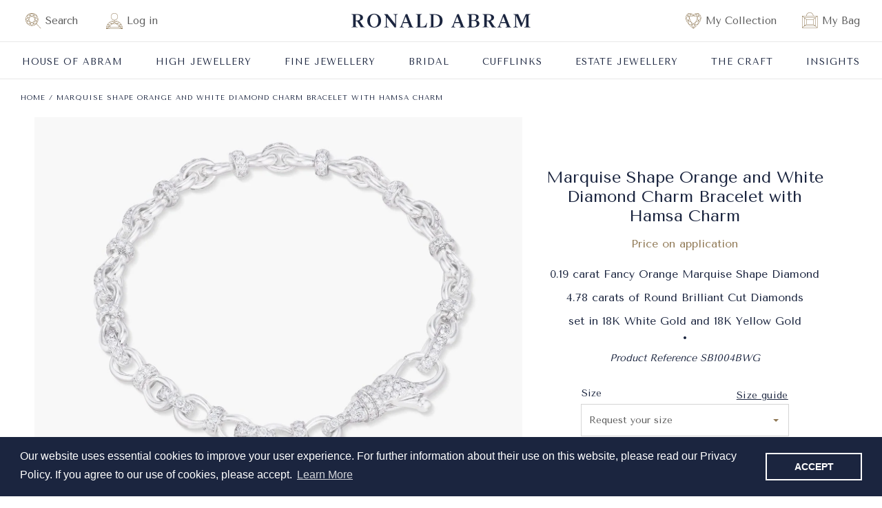

--- FILE ---
content_type: text/html; charset=utf-8
request_url: https://www.ronaldabram.com/products/0-19-carat-marquise-shape-fancy-orangy-and-white-diamond-hamsa-charm-bracelet
body_size: 83740
content:
<!doctype html>
<html class="no-js" lang="en">
  <head>





    <script async src="//www.ronaldabram.com/cdn/shop/t/3/assets/geolizr-lib.js?v=162747794617176440511652802536" type="text/javascript"></script>

<script>
    if(typeof Geolizr === "undefined") {
        var Geolizr = {};
        Geolizr.currencyDynamicCountry = false;
        Geolizr.version = 20200327;
        Geolizr.waitforMoneyFormat = true;
    }

    // save geolizr-lib.js url to the sessionStorage
    sessionStorage.setItem('geolizr_lib_url', "//www.ronaldabram.com/cdn/shop/t/3/assets/geolizr-lib.js?v=162747794617176440511652802536");
    if(typeof Geolizr.events === "undefined") Geolizr.events = {};
    if(typeof Geolizr.geolizrEvents === "undefined") Geolizr.geolizrEvents = [];

    Geolizr.config = function(config) {
        Geolizr.currency_widget_enabled = config.currency_widget_enabled === "true" || false;
        Geolizr.shopCurrency = 'HKD';
        Geolizr.shopifyFormatMoneySet = false;
        Geolizr.observeElements = [];
    };

    
    
    
    
    Geolizr.moneyFormats = {"USD":{"moneyFormat":"US$ {{amount_no_decimals}}","moneyWithCurrencyFormat":"${{amount}} USD","calculationString":"Math.round({{amount}}/1000)*1000"},"EUR":{"moneyFormat":"€ {{amount_no_decimals}}","moneyWithCurrencyFormat":"&euro;{{amount}} EUR","calculationString":"Math.round({{amount}}/1000)*1000"},"GBP":{"moneyFormat":"£ {{amount_no_decimals}}","moneyWithCurrencyFormat":"&pound;{{amount}} GBP","calculationString":"Math.round({{amount}}/1000)*1000"},"CAD":{"moneyFormat":"CA$ {{amount_no_decimals}}","moneyWithCurrencyFormat":"${{amount}} CAD","calculationString":"Math.round({{amount}}/1000)*1000"},"AUD":{"moneyFormat":"AU$ {{amount_no_decimals}}","moneyWithCurrencyFormat":"${{amount}} AUD","calculationString":"Math.round({{amount}}/1000)*1000"},"BHD":{"moneyFormat":"{{amount_no_decimals}} BD","moneyWithCurrencyFormat":"{{amount}}0 BHD","calculationString":"Math.round({{amount}}/1000)*1000"},"BRL":{"moneyFormat":"R$ {{amount_no_decimals}}","moneyWithCurrencyFormat":"R$ {{amount_with_comma_separator}} BRL","calculationString":"Math.round({{amount}}/1000)*1000"},"HKD":{"moneyFormat":"HK$ {{amount_no_decimals}}","moneyWithCurrencyFormat":"HK${{amount}}","calculationString":""},"IDR":{"moneyFormat":"IDR {{amount_no_decimals}}","moneyWithCurrencyFormat":"Rp {{amount_with_comma_separator}}","calculationString":"Math.round({{amount}}/1000)*1000"},"ILS":{"moneyFormat":"{{amount_no_decimals}} ILS","moneyWithCurrencyFormat":"{{amount}} ILS","calculationString":"Math.round({{amount}}/1000)*1000"},"JPY":{"moneyFormat":"¥ {{amount_no_decimals}}","moneyWithCurrencyFormat":"&#165;{{amount_no_decimals}} JPY","calculationString":"Math.round({{amount}}/1000)*1000"},"MYR":{"moneyFormat":"{{amount_no_decimals}} MYR","moneyWithCurrencyFormat":"RM{{amount}} MYR","calculationString":"Math.round({{amount}}/1000)*1000"},"QAR":{"moneyFormat":"QAR {{amount_no_decimals}}","moneyWithCurrencyFormat":"QAR {{amount_with_comma_separator}}","calculationString":"Math.round({{amount}}/1000)*1000"},"RUB":{"moneyFormat":"{{amount_no_decimals}} RUB","moneyWithCurrencyFormat":"&#1088;&#1091;&#1073;{{amount_with_comma_separator}} RUB","calculationString":"Math.round({{amount}}/1000)*1000"},"SAR":{"moneyFormat":"{{amount_no_decimals}} SR","moneyWithCurrencyFormat":"{{amount}} SAR","calculationString":"Math.round({{amount}}/1000)*1000"},"RSD":{"moneyFormat":"{{amount_no_decimals}} RSD","moneyWithCurrencyFormat":"{{amount}} RSD","calculationString":"Math.round({{amount}}/1000)*1000"},"SGD":{"moneyFormat":"SG$ {{amount_no_decimals}}","moneyWithCurrencyFormat":"${{amount}} SGD","calculationString":"Math.round({{amount}}/1000)*1000"},"KRW":{"moneyFormat":"&#8361;{{amount_no_decimals}}","moneyWithCurrencyFormat":"&#8361;{{amount_no_decimals}} KRW","calculationString":"Math.round({{amount}}/1000)*1000"},"CHF":{"moneyFormat":"{{amount_no_decimals}} CHF","moneyWithCurrencyFormat":"SFr. {{amount}} CHF","calculationString":"Math.round({{amount}}/1000)*1000"},"AED":{"moneyFormat":"{{amount_no_decimals}} AED","moneyWithCurrencyFormat":"Dhs. {{amount}} AED","calculationString":"Math.round({{amount}}/1000)*1000"},"CNY":{"moneyFormat":"RMB {{amount_no_decimals}}","moneyWithCurrencyFormat":"{{amount}} Ұ CNY","calculationString":"Math.round({{amount}}/1000)*1000"}};
    
    

    Geolizr.shopifyCurrencyList = [];
    Geolizr.shopifyCurrency = {};
    Geolizr.shopifyCurrencyListIndex = {};
    let setShopifyCurrencyToGeolizr = function() {
        let GeolizrEachCurrency = {};
        
        GeolizrEachCurrency = {
            "iso_code": "HKD",
            "name": "Hong Kong Dollar",
            "symbol": "$",
            "shop_currency": true
        };
        if(GeolizrEachCurrency.shop_currency) {
            Geolizr.shopifyCurrency = GeolizrEachCurrency;
        }
        Geolizr.shopifyCurrencyList.push(GeolizrEachCurrency);
        Geolizr.shopifyCurrencyListIndex[GeolizrEachCurrency.iso_code] = Geolizr.shopifyCurrencyList.indexOf(GeolizrEachCurrency);
        
    }

    setShopifyCurrencyToGeolizr();
    /* Geolizr Provider Setter */
    Geolizr.presetService = false;
    Geolizr.activateIpInfo = function(accessKey) { Geolizr.presetService = { name: 'ipInfo', accessKey: accessKey }; };
    Geolizr.activateLovelyAppProvider = function() { Geolizr.presetService = { name: 'lovelyAppProvider' }; };
    Geolizr.activateIpApiCo = function(accessKey) { Geolizr.presetService = { name: 'ipApiCo', accessKey: accessKey }; };
    Geolizr.activateDbIpProvider = function(accessKey) { Geolizr.presetService = { name: 'dbIpProvider', accessKey: accessKey }; };
    Geolizr.activateIpStackProvider = function(accessKey) { Geolizr.presetService = { name: 'ipStackProvider', accessKey: accessKey }; };
    Geolizr.activateGeolizrIPApiProvider = function(accessKey) { Geolizr.presetService = { name: 'geolizrIpApiProvider', accessKey: accessKey }; };

    

    /* Service Aliase */
    Geolizr.activateFreegeoip = Geolizr.activateIpStackProvider;
    Geolizr.requestLocaleRootUrl = "\/";
    Geolizr.addSystemEventListener = function(name, callback) {
        if (typeof Geolizr.realInit !== 'undefined') {
            Geolizr.realInit(function($) {
                callback({jquery: $});
            })
        } else {
            Geolizr.geolizrEvents.push(new CustomEvent(name));
            document.addEventListener(name, callback);
        }
    };

    Geolizr.addEventListener = function(name, callback, priority) {
        if(typeof priority == "undefined") priority = 100;
        if(typeof Geolizr.realAddEventListener === "undefined") {
            if (!Geolizr.events[name]) Geolizr.events[name] = [];
            Geolizr.events[name].push({callback: callback, priority: priority});
        } else {
            Geolizr.realAddEventListener(name, callback, priority);
        }
    };

    Geolizr.getGeoData = function(callback) {
        if(typeof Geolizr.realGetGeoData === "undefined") {
            Geolizr.addEventListener('geolizr.init', function() {
                Geolizr.getGeoData(callback);
            }, 200)
        } else {
            Geolizr.realGetGeoData(callback);
        }
    };

    Geolizr.init = function(callback, priority) {
        if(typeof Geolizr.realInit === "undefined")
            Geolizr.addEventListener("geolizr.init", callback, priority);
        else
            Geolizr.realInit(callback, priority);
    };


    Geolizr.notification_widget_enabled = true;
    Geolizr.popup_widget_enabled = true;
    Geolizr.api_widget_enabled = false;
    Geolizr.currency_widget_enabled = true;
    Geolizr.redirect_widget_enabled = true;

    Geolizr.enables = {
        'notification_widget_enabled': Geolizr.notification_widget_enabled,
        'popup_widget_enabled': Geolizr.popup_widget_enabled,
        'api_widget_enabled': Geolizr.api_widget_enabled,
        'currency_widget_enabled': Geolizr.currency_widget_enabled,
        'redirect_widget_enabled': Geolizr.redirect_widget_enabled
    };

    if(Geolizr.popup_widget_enabled || Geolizr.notification_widget_enabled || Geolizr.currency_widget_enabled) {
        
        Geolizr.geolizrCssFile = "//www.ronaldabram.com/cdn/shop/t/3/assets/geolizr-lib.css?v=59017386019965299001635764163";
        
    }

    
    Geolizr.init(function($) {
        $('body').addClass('geolizr-redirect-loading');
        Geolizr.addEventListener('redirect.notExecuted', function(result) {
            $('body').removeClass('geolizr-redirect-loading');
            if(result.code === "200") {
                $('body').addClass('geolizr-redirect-start');
            } else {
                $('body').addClass('geolizr-redirect-blocked');
            }
        });
    });

    Geolizr.addSystemEventListener('geolizr.init.redirect', function(e) {
        let $ = e.jquery;
        Geolizr.getGeoData(function() {
            Geolizr.redirects = {"10795":{"id":10795,"shop":8697,"type":"url","url":"https://us.ronaldabram.com/%path_without_locale%","ignoreReferrers":"ronaldabram-us-production.myshopify.com,ronaldabram-hk-production.myshopify.com","filterlistType":"none","filterlistUrls":null}};
            Geolizr.countryToRedirect = {"US":10795};
            Geolizr.redirect();
        }, true);
    });
    

</script>
<style>
    .geolizr-currency-switch-wrapper { visibility: hidden; }
    #geolizr-notification{position:fixed!important;top:0!important;left:0!important;margin:0!important;padding:0!important;width:100%!important;height:auto!important;min-height:0!important;max-height:none!important;z-index:10000000!important}
    #geolizr-notification>#geolizr-notification-message-wrapper{text-align:center!important;width:100%!important;padding:10px;-webkit-box-shadow:10px 10px 5px 0 rgba(143,143,143,.35);-moz-box-shadow:10px 10px 5px 0 rgba(143,143,143,.35);box-shadow:10px 10px 5px 0 rgba(143,143,143,.35)}
    #geolizr-dismiss-notification{box-sizing:content-box;padding:5px!important;margin:0!important;position:absolute!important;right:8px!important;text-decoration:none!important;font-family:Arial,serif ! important;top:8px!important;height:15px!important;border-radius:15px;width:15px!important;line-height:16px;font-size:20px;font-weight:700;cursor:pointer;display:inline-block}
    .geolizr-popup-background{position:fixed;top:0;left:0;right:0;bottom:0;height:100%;width:100%;z-index:10000005!important}
    .geolizr-popup{position:fixed!important;width:560px!important;height:400px!important;z-index:10000010!important;border:1px solid grey}
    .geolizr-popup.gp-center{top:50%!important;left:50%!important;margin-top:-200px!important;margin-left:-280px!important}
    .geolizr-popup.gp-mobile{width:84%!important;height:84%!important;top:0!important;left:0!important;margin:8%}
    #geolizr-popup-content-iframe{width:100%!important;height:100%!important;border:0}
    .slideInDown { -webkit-animation-name: slideInDown; animation-name: slideInDown; -webkit-animation-duration: 1s; animation-duration: 1s; -webkit-animation-fill-mode: both; animation-fill-mode: both; }
    @-webkit-keyframes slideInDown { 0% { -webkit-transform: translateY(-100%); transform: translateY(-100%); visibility: visible;} 100% {-webkit-transform: translateY(0); transform: translateY(0); } }
    @keyframes slideInDown { 0% {-webkit-transform: translateY(-100%); transform: translateY(-100%);visibility: visible; } 100% { -webkit-transform: translateY(0); transform: translateY(0); } }
    .geolizr-currency-switch-wrapper.geolizr-absolute-auto{z-index:10000000;position:fixed}
    .geolizr-currency-switch-wrapper{z-index:10000000!important;height:20px;width:85px;position:relative}
    .geolizr-currency-switcher{padding:1px 10px;margin:0;width:85px;height:30px;border-radius:4px;box-sizing: border-box;}
    .geolizr-currency-links{overflow:scroll;overflow-x:hidden;border-radius:4px;padding:5px 10px;margin:0;list-style:none;line-height:1.42857143;background-color:#fff;width:82px;max-height:200px;display:none}
    .geolizr-currency-switch-wrapper .geolizr-currency-links-up{bottom:30px;position:absolute}
    .geolizr-currency-switch-wrapper .geolizr-currency-links-down{top:30px;position:absolute}
    li.geolizr-currency-list-li{float:none!important;margin:0!important;padding:0 0 0 10px}
    .geolizr-currency-list-link{white-space:nowrap}
    .geolizr-currency-link i,.geolizr-currency-list-link i{width:16px!important;height:11px}
    [class^="famfamfam-flag"]{display:inline-block;width:16px;height:11px;line-height:11px}
    .no-scroll .geolizr-currency-links { overflow: hidden; width: 60px; left: 23px; text-align: left;}
    .geolizr-currency-switcher-value{width:42px;min-width:42px;max-width:42px;display:inline-block;text-align:left}
    .geolizr-currency-switcher-arrow-down,.geolizr-currency-switcher-arrow-up{content:"s";position:absolute;right:5px;top:5px;width:14px;height:14px;margin:0}
    .geolizr-currency-switcher-arrow-down,.geolizr-currency-switcher-arrow-up{ transition: transform .2s ease-in-out;content: ""; background-image: url("data:image/svg+xml;charset=UTF-8,%3csvg xmlns='http://www.w3.org/2000/svg' viewBox='0 0 14.0 14.0' height='14.0px' width='14.0px' style='position: absolute;'%3e%3cpath d='M1 4.5 L7.0 10.5 L13.0 4.5' fill='transparent' stroke='%23000' stroke-width='1px'%3e%3c/path%3e%3c/svg%3e"); }
    .open .geolizr-currency-switcher-arrow-down,.geolizr-currency-switcher-arrow-up{transform:rotate(180deg)}
    .open .geolizr-currency-switcher-arrow-up{transform:rotate(0deg)}
    .geolizr-selectable-currency{width:42px;min-width:42px;max-width:42px;display:inline-block;text-align:left}
    .geolizr-shop-currency{width:42px;min-width:42px;max-width:42px;display:inline-block}
    .geolizr-currency-link li{padding:0;margin:0}
    #geolizr-notification-spanner{width:100%!important;line-height:4px!important;height:4px!important;min-height:4px!important;max-height:4px!important}
    body.geolizr-popup-open { overflow: hidden; }
</style>

<script>
  if(typeof Geolizr !== "undefined") {
    let initMutations = 0;
    let scriptRun = 0;
    Geolizr.waitforMoneyFormat = true;
    Geolizr.scrollTopBlock = false;
    Geolizr.lastCurrency = [];
    Geolizr.init(function($) {
      Geolizr.initHelper();
      
      Geolizr.addEventListener('currency.api', function() {
        
        // Geolizr.moneyFormats["EUR"].calculationString = 'Math.round({{amount}}/1000) * 1000';
        
        Geolizr.getGeoData(function(geodata) {
          // script for USD fallback
          if(typeof Geolizr.moneyFormats[geodata.currency?.code] === "undefined") {
            let currency = Geolizr.getCurrency();
            let geolizrFallbackUsed = sessionStorage.getItem('geolizr-fallback-used') ?? 0;
            if(currency === "HKD" && geolizrFallbackUsed < 2 && geodata.currency?.code != "HKD") {
              sessionStorage.setItem('geolizr-fallback-used', ++geolizrFallbackUsed);
              Geolizr.setCurrency("USD");
            }             
          }
        });
        
        let timeout = 0;
        let rerun = function(msg, count, option) {
          setTimeout(() => {
          	Geolizr.mutation(option[0], "111", 1, rerun);
          }, 600);
        };

        Geolizr.waitOnPageRender('.boost-pfs-search-suggestion-wrapper').then(function(){ 
          if(initMutations === 0) {
          	initMutations = 1;
            // boost
            Geolizr.mutation('.boost-pfs-search-suggestion-wrapper', "111", 1, rerun);
            Geolizr.mutation('.boost-pfs-filter-products', "111", 1, rerun);
            // products
            Geolizr.mutation('.product-recommendations', "111", 1, rerun);
            Geolizr.mutation('.product__info-container', "111", 1, rerun);
            // collections
            Geolizr.mutation('#CollectionProductGrid', "111", 1, rerun);
            Geolizr.setCurrency(Geolizr.getCurrency());

          }
        }).catch(function() {
          console.warn("geolizr warning: no boost found");
        });
      });

      Geolizr.addEventListener('currency.change', function(currency) {
        /*if(Geolizr.scrollTopBlock == false) {
          if(window.pageYOffset > 3000) {
            Geolizr.scrollTopBlock = true
            $("html, body").animate({ scrollTop: 0 }, "slow");  
            setTimeout(() => { Geolizr.scrollTopBlock = false; }, 1000);
          }
        }*/
        
        setTimeout(function() {
          Geolizr.getGeoData(function(geodata) {
            if(currency == "HKD" && geodata.currency?.code != currency && typeof Geolizr.moneyFormats[geodata.currency?.code] !== "undefined") {
              sessionStorage.setItem('geolizr-fallback-used', 2); // hkd currency changed active, no fallback needed
            }            
          });

          Geolizr.convertAll(Shopify.currency.active, Geolizr.getCurrency(), '.price-item, .boost-pfs-search-suggestion-product-regular-price');
          Geolizr.convertAll(Shopify.currency.active, Geolizr.getCurrency(), '.swym-product-final-price');
          Geolizr.convertAll(Shopify.currency.active, Geolizr.getCurrency(), '.swym-product-original-price');

          if($('.swym-product-final-price .geolizr-currency').length > 0) {
            setTimeout(function() {
              $('.swym-product-final-price .geolizr-currency').each(function(index, currency) {
                let parent = $(currency).parent('.swym-product-final-price');
                parent.html($(currency).html());
              });
              
              $('.swym-product-original-price .geolizr-currency').each(function(index, currency) {
                let parent = $(currency).parent('.swym-product-original-price');
                parent.html($(currency).html());
              });
            }, 400);
          }
        }, 200)
      });


      Geolizr.waitOnPageRender('.swym-product-final-price').then(function(){ 
        Geolizr.setCurrency(Geolizr.getCurrency());
      }).catch(function(e) {
        console.warn("geolizr warning: no swym-product-price found");
      });
    });
  }
</script>
    <meta charset="utf-8">
    <meta http-equiv="X-UA-Compatible" content="IE=edge">
    <meta name="viewport" content="width=device-width,initial-scale=1">
    <meta name="theme-color" content="">
    

  <link rel="canonical" href="https://www.ronaldabram.com/products/0-19-carat-marquise-shape-fancy-orangy-and-white-diamond-hamsa-charm-bracelet">


    <link rel="preconnect" href="https://cdn.shopify.com" crossorigin>
    <script src="https://cdnjs.cloudflare.com/ajax/libs/jquery/3.2.1/jquery.min.js"></script><link rel="shortcut icon" type="image/png" sizes="32x32" href="//www.ronaldabram.com/cdn/shop/files/favicon_32x32.png?v=1737785843">
      <link rel="apple-touch-icon" sizes="180x180" href="//www.ronaldabram.com/cdn/shop/files/apple-touch-icon_180x180.png?v=3353039478309417773" /><title>
      Marquise Shape Orange and White Diamond Charm Bracelet with Hamsa Char
 &ndash; Ronald Abram</title>

    
      <meta name="description" content="0.19 carat Fancy Orange Marquise Shape Diamond4.78 carats of Round Brilliant Cut Diamondsset in 18K White Gold and 18K Yellow Gold Product Reference SB1004BWG">
    

    

<meta property="og:site_name" content="Ronald Abram">
<meta property="og:url" content="https://www.ronaldabram.com/products/0-19-carat-marquise-shape-fancy-orangy-and-white-diamond-hamsa-charm-bracelet">
<meta property="og:title" content="Marquise Shape Orange and White Diamond Charm Bracelet with Hamsa Char">
<meta property="og:type" content="product">
<meta property="og:description" content="0.19 carat Fancy Orange Marquise Shape Diamond4.78 carats of Round Brilliant Cut Diamondsset in 18K White Gold and 18K Yellow Gold Product Reference SB1004BWG"><meta property="og:image" content="http://www.ronaldabram.com/cdn/shop/products/J10775B_1_ronaldabram_orange_marquoise_diamond_round_diamonds_gold_bracelet.jpg?v=1653414980">
  <meta property="og:image:secure_url" content="https://www.ronaldabram.com/cdn/shop/products/J10775B_1_ronaldabram_orange_marquoise_diamond_round_diamonds_gold_bracelet.jpg?v=1653414980">
  <meta property="og:image:width" content="1500">
  <meta property="og:image:height" content="1875"><meta property="og:price:amount" content="0">
  <meta property="og:price:currency" content="HKD"><meta name="twitter:card" content="summary_large_image">
<meta name="twitter:title" content="Marquise Shape Orange and White Diamond Charm Bracelet with Hamsa Char">
<meta name="twitter:description" content="0.19 carat Fancy Orange Marquise Shape Diamond4.78 carats of Round Brilliant Cut Diamondsset in 18K White Gold and 18K Yellow Gold Product Reference SB1004BWG">


    <script src="//www.ronaldabram.com/cdn/shop/t/3/assets/global.js?v=19019581867342007631711618845" defer="defer"></script>
    <script>window.performance && window.performance.mark && window.performance.mark('shopify.content_for_header.start');</script><meta name="facebook-domain-verification" content="prn45k31zi4wr9ytz6emqgj4nh4lnt">
<meta id="shopify-digital-wallet" name="shopify-digital-wallet" content="/58527154366/digital_wallets/dialog">
<link rel="alternate" hreflang="x-default" href="https://www.ronaldabram.com/products/0-19-carat-marquise-shape-fancy-orangy-and-white-diamond-hamsa-charm-bracelet">
<link rel="alternate" hreflang="en" href="https://www.ronaldabram.com/products/0-19-carat-marquise-shape-fancy-orangy-and-white-diamond-hamsa-charm-bracelet">
<link rel="alternate" hreflang="zh-Hans" href="https://www.ronaldabram.com/zh/products/0-19-carat-marquise-shape-fancy-orangy-and-white-diamond-hamsa-charm-bracelet">
<link rel="alternate" hreflang="zh-Hans-AE" href="https://www.ronaldabram.com/zh/products/0-19-carat-marquise-shape-fancy-orangy-and-white-diamond-hamsa-charm-bracelet">
<link rel="alternate" hreflang="zh-Hans-AT" href="https://www.ronaldabram.com/zh/products/0-19-carat-marquise-shape-fancy-orangy-and-white-diamond-hamsa-charm-bracelet">
<link rel="alternate" hreflang="zh-Hans-AU" href="https://www.ronaldabram.com/zh/products/0-19-carat-marquise-shape-fancy-orangy-and-white-diamond-hamsa-charm-bracelet">
<link rel="alternate" hreflang="zh-Hans-BE" href="https://www.ronaldabram.com/zh/products/0-19-carat-marquise-shape-fancy-orangy-and-white-diamond-hamsa-charm-bracelet">
<link rel="alternate" hreflang="zh-Hans-BG" href="https://www.ronaldabram.com/zh/products/0-19-carat-marquise-shape-fancy-orangy-and-white-diamond-hamsa-charm-bracelet">
<link rel="alternate" hreflang="zh-Hans-BH" href="https://www.ronaldabram.com/zh/products/0-19-carat-marquise-shape-fancy-orangy-and-white-diamond-hamsa-charm-bracelet">
<link rel="alternate" hreflang="zh-Hans-CA" href="https://www.ronaldabram.com/zh/products/0-19-carat-marquise-shape-fancy-orangy-and-white-diamond-hamsa-charm-bracelet">
<link rel="alternate" hreflang="zh-Hans-CH" href="https://www.ronaldabram.com/zh/products/0-19-carat-marquise-shape-fancy-orangy-and-white-diamond-hamsa-charm-bracelet">
<link rel="alternate" hreflang="zh-Hans-CY" href="https://www.ronaldabram.com/zh/products/0-19-carat-marquise-shape-fancy-orangy-and-white-diamond-hamsa-charm-bracelet">
<link rel="alternate" hreflang="zh-Hans-DE" href="https://www.ronaldabram.com/zh/products/0-19-carat-marquise-shape-fancy-orangy-and-white-diamond-hamsa-charm-bracelet">
<link rel="alternate" hreflang="zh-Hans-DK" href="https://www.ronaldabram.com/zh/products/0-19-carat-marquise-shape-fancy-orangy-and-white-diamond-hamsa-charm-bracelet">
<link rel="alternate" hreflang="zh-Hans-EE" href="https://www.ronaldabram.com/zh/products/0-19-carat-marquise-shape-fancy-orangy-and-white-diamond-hamsa-charm-bracelet">
<link rel="alternate" hreflang="zh-Hans-ES" href="https://www.ronaldabram.com/zh/products/0-19-carat-marquise-shape-fancy-orangy-and-white-diamond-hamsa-charm-bracelet">
<link rel="alternate" hreflang="zh-Hans-FI" href="https://www.ronaldabram.com/zh/products/0-19-carat-marquise-shape-fancy-orangy-and-white-diamond-hamsa-charm-bracelet">
<link rel="alternate" hreflang="zh-Hans-FR" href="https://www.ronaldabram.com/zh/products/0-19-carat-marquise-shape-fancy-orangy-and-white-diamond-hamsa-charm-bracelet">
<link rel="alternate" hreflang="zh-Hans-GB" href="https://www.ronaldabram.com/zh/products/0-19-carat-marquise-shape-fancy-orangy-and-white-diamond-hamsa-charm-bracelet">
<link rel="alternate" hreflang="zh-Hans-GR" href="https://www.ronaldabram.com/zh/products/0-19-carat-marquise-shape-fancy-orangy-and-white-diamond-hamsa-charm-bracelet">
<link rel="alternate" hreflang="zh-Hans-HK" href="https://www.ronaldabram.com/zh/products/0-19-carat-marquise-shape-fancy-orangy-and-white-diamond-hamsa-charm-bracelet">
<link rel="alternate" hreflang="zh-Hans-HR" href="https://www.ronaldabram.com/zh/products/0-19-carat-marquise-shape-fancy-orangy-and-white-diamond-hamsa-charm-bracelet">
<link rel="alternate" hreflang="zh-Hans-HU" href="https://www.ronaldabram.com/zh/products/0-19-carat-marquise-shape-fancy-orangy-and-white-diamond-hamsa-charm-bracelet">
<link rel="alternate" hreflang="zh-Hans-IE" href="https://www.ronaldabram.com/zh/products/0-19-carat-marquise-shape-fancy-orangy-and-white-diamond-hamsa-charm-bracelet">
<link rel="alternate" hreflang="zh-Hans-IT" href="https://www.ronaldabram.com/zh/products/0-19-carat-marquise-shape-fancy-orangy-and-white-diamond-hamsa-charm-bracelet">
<link rel="alternate" hreflang="zh-Hans-JO" href="https://www.ronaldabram.com/zh/products/0-19-carat-marquise-shape-fancy-orangy-and-white-diamond-hamsa-charm-bracelet">
<link rel="alternate" hreflang="zh-Hans-JP" href="https://www.ronaldabram.com/zh/products/0-19-carat-marquise-shape-fancy-orangy-and-white-diamond-hamsa-charm-bracelet">
<link rel="alternate" hreflang="zh-Hans-KW" href="https://www.ronaldabram.com/zh/products/0-19-carat-marquise-shape-fancy-orangy-and-white-diamond-hamsa-charm-bracelet">
<link rel="alternate" hreflang="zh-Hans-LI" href="https://www.ronaldabram.com/zh/products/0-19-carat-marquise-shape-fancy-orangy-and-white-diamond-hamsa-charm-bracelet">
<link rel="alternate" hreflang="zh-Hans-LT" href="https://www.ronaldabram.com/zh/products/0-19-carat-marquise-shape-fancy-orangy-and-white-diamond-hamsa-charm-bracelet">
<link rel="alternate" hreflang="zh-Hans-LU" href="https://www.ronaldabram.com/zh/products/0-19-carat-marquise-shape-fancy-orangy-and-white-diamond-hamsa-charm-bracelet">
<link rel="alternate" hreflang="zh-Hans-LV" href="https://www.ronaldabram.com/zh/products/0-19-carat-marquise-shape-fancy-orangy-and-white-diamond-hamsa-charm-bracelet">
<link rel="alternate" hreflang="zh-Hans-MC" href="https://www.ronaldabram.com/zh/products/0-19-carat-marquise-shape-fancy-orangy-and-white-diamond-hamsa-charm-bracelet">
<link rel="alternate" hreflang="zh-Hans-MT" href="https://www.ronaldabram.com/zh/products/0-19-carat-marquise-shape-fancy-orangy-and-white-diamond-hamsa-charm-bracelet">
<link rel="alternate" hreflang="zh-Hans-NL" href="https://www.ronaldabram.com/zh/products/0-19-carat-marquise-shape-fancy-orangy-and-white-diamond-hamsa-charm-bracelet">
<link rel="alternate" hreflang="zh-Hans-NO" href="https://www.ronaldabram.com/zh/products/0-19-carat-marquise-shape-fancy-orangy-and-white-diamond-hamsa-charm-bracelet">
<link rel="alternate" hreflang="zh-Hans-NZ" href="https://www.ronaldabram.com/zh/products/0-19-carat-marquise-shape-fancy-orangy-and-white-diamond-hamsa-charm-bracelet">
<link rel="alternate" hreflang="zh-Hans-OM" href="https://www.ronaldabram.com/zh/products/0-19-carat-marquise-shape-fancy-orangy-and-white-diamond-hamsa-charm-bracelet">
<link rel="alternate" hreflang="zh-Hans-PL" href="https://www.ronaldabram.com/zh/products/0-19-carat-marquise-shape-fancy-orangy-and-white-diamond-hamsa-charm-bracelet">
<link rel="alternate" hreflang="zh-Hans-PT" href="https://www.ronaldabram.com/zh/products/0-19-carat-marquise-shape-fancy-orangy-and-white-diamond-hamsa-charm-bracelet">
<link rel="alternate" hreflang="zh-Hans-QA" href="https://www.ronaldabram.com/zh/products/0-19-carat-marquise-shape-fancy-orangy-and-white-diamond-hamsa-charm-bracelet">
<link rel="alternate" hreflang="zh-Hans-SA" href="https://www.ronaldabram.com/zh/products/0-19-carat-marquise-shape-fancy-orangy-and-white-diamond-hamsa-charm-bracelet">
<link rel="alternate" hreflang="zh-Hans-SE" href="https://www.ronaldabram.com/zh/products/0-19-carat-marquise-shape-fancy-orangy-and-white-diamond-hamsa-charm-bracelet">
<link rel="alternate" hreflang="zh-Hans-SG" href="https://www.ronaldabram.com/zh/products/0-19-carat-marquise-shape-fancy-orangy-and-white-diamond-hamsa-charm-bracelet">
<link rel="alternate" hreflang="zh-Hans-SI" href="https://www.ronaldabram.com/zh/products/0-19-carat-marquise-shape-fancy-orangy-and-white-diamond-hamsa-charm-bracelet">
<link rel="alternate" hreflang="zh-Hans-SK" href="https://www.ronaldabram.com/zh/products/0-19-carat-marquise-shape-fancy-orangy-and-white-diamond-hamsa-charm-bracelet">
<link rel="alternate" hreflang="zh-Hans-TH" href="https://www.ronaldabram.com/zh/products/0-19-carat-marquise-shape-fancy-orangy-and-white-diamond-hamsa-charm-bracelet">
<link rel="alternate" hreflang="zh-Hans-TW" href="https://www.ronaldabram.com/zh/products/0-19-carat-marquise-shape-fancy-orangy-and-white-diamond-hamsa-charm-bracelet">
<link rel="alternate" hreflang="zh-Hans-VA" href="https://www.ronaldabram.com/zh/products/0-19-carat-marquise-shape-fancy-orangy-and-white-diamond-hamsa-charm-bracelet">
<link rel="alternate" type="application/json+oembed" href="https://www.ronaldabram.com/products/0-19-carat-marquise-shape-fancy-orangy-and-white-diamond-hamsa-charm-bracelet.oembed">
<script async="async" src="/checkouts/internal/preloads.js?locale=en-HK"></script>
<script id="shopify-features" type="application/json">{"accessToken":"fa98fcc6351e839a8c1813c8c472c9ab","betas":["rich-media-storefront-analytics"],"domain":"www.ronaldabram.com","predictiveSearch":true,"shopId":58527154366,"locale":"en"}</script>
<script>var Shopify = Shopify || {};
Shopify.shop = "ronaldabram-hk-production.myshopify.com";
Shopify.locale = "en";
Shopify.currency = {"active":"HKD","rate":"1.0"};
Shopify.country = "HK";
Shopify.theme = {"name":"Ronald Abram - Master ","id":127558942910,"schema_name":"Dawn","schema_version":"2.1.0","theme_store_id":null,"role":"main"};
Shopify.theme.handle = "null";
Shopify.theme.style = {"id":null,"handle":null};
Shopify.cdnHost = "www.ronaldabram.com/cdn";
Shopify.routes = Shopify.routes || {};
Shopify.routes.root = "/";</script>
<script type="module">!function(o){(o.Shopify=o.Shopify||{}).modules=!0}(window);</script>
<script>!function(o){function n(){var o=[];function n(){o.push(Array.prototype.slice.apply(arguments))}return n.q=o,n}var t=o.Shopify=o.Shopify||{};t.loadFeatures=n(),t.autoloadFeatures=n()}(window);</script>
<script id="shop-js-analytics" type="application/json">{"pageType":"product"}</script>
<script defer="defer" async type="module" src="//www.ronaldabram.com/cdn/shopifycloud/shop-js/modules/v2/client.init-shop-cart-sync_C5BV16lS.en.esm.js"></script>
<script defer="defer" async type="module" src="//www.ronaldabram.com/cdn/shopifycloud/shop-js/modules/v2/chunk.common_CygWptCX.esm.js"></script>
<script type="module">
  await import("//www.ronaldabram.com/cdn/shopifycloud/shop-js/modules/v2/client.init-shop-cart-sync_C5BV16lS.en.esm.js");
await import("//www.ronaldabram.com/cdn/shopifycloud/shop-js/modules/v2/chunk.common_CygWptCX.esm.js");

  window.Shopify.SignInWithShop?.initShopCartSync?.({"fedCMEnabled":true,"windoidEnabled":true});

</script>
<script>(function() {
  var isLoaded = false;
  function asyncLoad() {
    if (isLoaded) return;
    isLoaded = true;
    var urls = ["https:\/\/cdn.nfcube.com\/97faa4e95f81c91f67d6847fa6870d4a.js?shop=ronaldabram-hk-production.myshopify.com","https:\/\/cdn.shopify.com\/s\/files\/1\/0585\/2715\/4366\/t\/3\/assets\/booster_eu_cookie_58527154366.js?v=1676452086\u0026shop=ronaldabram-hk-production.myshopify.com","https:\/\/d18eg7dreypte5.cloudfront.net\/scripts\/integrations\/subscription.js?shop=ronaldabram-hk-production.myshopify.com"];
    for (var i = 0; i < urls.length; i++) {
      var s = document.createElement('script');
      s.type = 'text/javascript';
      s.async = true;
      s.src = urls[i];
      var x = document.getElementsByTagName('script')[0];
      x.parentNode.insertBefore(s, x);
    }
  };
  if(window.attachEvent) {
    window.attachEvent('onload', asyncLoad);
  } else {
    window.addEventListener('load', asyncLoad, false);
  }
})();</script>
<script id="__st">var __st={"a":58527154366,"offset":28800,"reqid":"0e90eb83-2f3c-4aac-84df-db846b56213d-1768722261","pageurl":"www.ronaldabram.com\/products\/0-19-carat-marquise-shape-fancy-orangy-and-white-diamond-hamsa-charm-bracelet","u":"5c98adbbd126","p":"product","rtyp":"product","rid":7117727039678};</script>
<script>window.ShopifyPaypalV4VisibilityTracking = true;</script>
<script id="captcha-bootstrap">!function(){'use strict';const t='contact',e='account',n='new_comment',o=[[t,t],['blogs',n],['comments',n],[t,'customer']],c=[[e,'customer_login'],[e,'guest_login'],[e,'recover_customer_password'],[e,'create_customer']],r=t=>t.map((([t,e])=>`form[action*='/${t}']:not([data-nocaptcha='true']) input[name='form_type'][value='${e}']`)).join(','),a=t=>()=>t?[...document.querySelectorAll(t)].map((t=>t.form)):[];function s(){const t=[...o],e=r(t);return a(e)}const i='password',u='form_key',d=['recaptcha-v3-token','g-recaptcha-response','h-captcha-response',i],f=()=>{try{return window.sessionStorage}catch{return}},m='__shopify_v',_=t=>t.elements[u];function p(t,e,n=!1){try{const o=window.sessionStorage,c=JSON.parse(o.getItem(e)),{data:r}=function(t){const{data:e,action:n}=t;return t[m]||n?{data:e,action:n}:{data:t,action:n}}(c);for(const[e,n]of Object.entries(r))t.elements[e]&&(t.elements[e].value=n);n&&o.removeItem(e)}catch(o){console.error('form repopulation failed',{error:o})}}const l='form_type',E='cptcha';function T(t){t.dataset[E]=!0}const w=window,h=w.document,L='Shopify',v='ce_forms',y='captcha';let A=!1;((t,e)=>{const n=(g='f06e6c50-85a8-45c8-87d0-21a2b65856fe',I='https://cdn.shopify.com/shopifycloud/storefront-forms-hcaptcha/ce_storefront_forms_captcha_hcaptcha.v1.5.2.iife.js',D={infoText:'Protected by hCaptcha',privacyText:'Privacy',termsText:'Terms'},(t,e,n)=>{const o=w[L][v],c=o.bindForm;if(c)return c(t,g,e,D).then(n);var r;o.q.push([[t,g,e,D],n]),r=I,A||(h.body.append(Object.assign(h.createElement('script'),{id:'captcha-provider',async:!0,src:r})),A=!0)});var g,I,D;w[L]=w[L]||{},w[L][v]=w[L][v]||{},w[L][v].q=[],w[L][y]=w[L][y]||{},w[L][y].protect=function(t,e){n(t,void 0,e),T(t)},Object.freeze(w[L][y]),function(t,e,n,w,h,L){const[v,y,A,g]=function(t,e,n){const i=e?o:[],u=t?c:[],d=[...i,...u],f=r(d),m=r(i),_=r(d.filter((([t,e])=>n.includes(e))));return[a(f),a(m),a(_),s()]}(w,h,L),I=t=>{const e=t.target;return e instanceof HTMLFormElement?e:e&&e.form},D=t=>v().includes(t);t.addEventListener('submit',(t=>{const e=I(t);if(!e)return;const n=D(e)&&!e.dataset.hcaptchaBound&&!e.dataset.recaptchaBound,o=_(e),c=g().includes(e)&&(!o||!o.value);(n||c)&&t.preventDefault(),c&&!n&&(function(t){try{if(!f())return;!function(t){const e=f();if(!e)return;const n=_(t);if(!n)return;const o=n.value;o&&e.removeItem(o)}(t);const e=Array.from(Array(32),(()=>Math.random().toString(36)[2])).join('');!function(t,e){_(t)||t.append(Object.assign(document.createElement('input'),{type:'hidden',name:u})),t.elements[u].value=e}(t,e),function(t,e){const n=f();if(!n)return;const o=[...t.querySelectorAll(`input[type='${i}']`)].map((({name:t})=>t)),c=[...d,...o],r={};for(const[a,s]of new FormData(t).entries())c.includes(a)||(r[a]=s);n.setItem(e,JSON.stringify({[m]:1,action:t.action,data:r}))}(t,e)}catch(e){console.error('failed to persist form',e)}}(e),e.submit())}));const S=(t,e)=>{t&&!t.dataset[E]&&(n(t,e.some((e=>e===t))),T(t))};for(const o of['focusin','change'])t.addEventListener(o,(t=>{const e=I(t);D(e)&&S(e,y())}));const B=e.get('form_key'),M=e.get(l),P=B&&M;t.addEventListener('DOMContentLoaded',(()=>{const t=y();if(P)for(const e of t)e.elements[l].value===M&&p(e,B);[...new Set([...A(),...v().filter((t=>'true'===t.dataset.shopifyCaptcha))])].forEach((e=>S(e,t)))}))}(h,new URLSearchParams(w.location.search),n,t,e,['guest_login'])})(!0,!0)}();</script>
<script integrity="sha256-4kQ18oKyAcykRKYeNunJcIwy7WH5gtpwJnB7kiuLZ1E=" data-source-attribution="shopify.loadfeatures" defer="defer" src="//www.ronaldabram.com/cdn/shopifycloud/storefront/assets/storefront/load_feature-a0a9edcb.js" crossorigin="anonymous"></script>
<script data-source-attribution="shopify.dynamic_checkout.dynamic.init">var Shopify=Shopify||{};Shopify.PaymentButton=Shopify.PaymentButton||{isStorefrontPortableWallets:!0,init:function(){window.Shopify.PaymentButton.init=function(){};var t=document.createElement("script");t.src="https://www.ronaldabram.com/cdn/shopifycloud/portable-wallets/latest/portable-wallets.en.js",t.type="module",document.head.appendChild(t)}};
</script>
<script data-source-attribution="shopify.dynamic_checkout.buyer_consent">
  function portableWalletsHideBuyerConsent(e){var t=document.getElementById("shopify-buyer-consent"),n=document.getElementById("shopify-subscription-policy-button");t&&n&&(t.classList.add("hidden"),t.setAttribute("aria-hidden","true"),n.removeEventListener("click",e))}function portableWalletsShowBuyerConsent(e){var t=document.getElementById("shopify-buyer-consent"),n=document.getElementById("shopify-subscription-policy-button");t&&n&&(t.classList.remove("hidden"),t.removeAttribute("aria-hidden"),n.addEventListener("click",e))}window.Shopify?.PaymentButton&&(window.Shopify.PaymentButton.hideBuyerConsent=portableWalletsHideBuyerConsent,window.Shopify.PaymentButton.showBuyerConsent=portableWalletsShowBuyerConsent);
</script>
<script data-source-attribution="shopify.dynamic_checkout.cart.bootstrap">document.addEventListener("DOMContentLoaded",(function(){function t(){return document.querySelector("shopify-accelerated-checkout-cart, shopify-accelerated-checkout")}if(t())Shopify.PaymentButton.init();else{new MutationObserver((function(e,n){t()&&(Shopify.PaymentButton.init(),n.disconnect())})).observe(document.body,{childList:!0,subtree:!0})}}));
</script>
<script id="sections-script" data-sections="main-product,header,footer" defer="defer" src="//www.ronaldabram.com/cdn/shop/t/3/compiled_assets/scripts.js?v=30966"></script>
<script>window.performance && window.performance.mark && window.performance.mark('shopify.content_for_header.end');</script>

    <style data-shopify>


      @font-face {
        font-family: 'Saol';
        font-weight: normal;
        font-style: normal;
        font-display: swap;
        src: url("https://www.ronaldabram.com/cdn/shop/t/3/assets/saoldisplay-regular.woff2?v=182029918200000111931636631439") format("woff2")
      }

      @font-face {
        font-family: 'Saol';
        font-weight: normal;
        font-style: italic;
        font-display: swap;
        src: url("https://www.ronaldabram.com/cdn/shop/t/3/assets/saoldisplay-lightitalic.woff2?v=48967091295995729451636631424") format("woff2")
      }


      :root {
        --font-body-family: 'Tenor Sans', sans-serif;
        --font-body-style: normal;
        --font-body-weight: 400;

        --font-heading-family: 'Saol', Serif;
        --font-heading-style: normal;
        --font-heading-weight: 400;

        --text-base-size: 1.6rem;
        --text-scale-ratio: 1.25;
        --text-base-size-mobile: 1.4rem;
        --text-scale-ratio-mobile: 1.2;

        --color-primary: #8f7854;
        --color-primary-darker: #64543b;
        --color-primary-lighter: #e4dfd7;

        --color-secondary: #1b253f;
        --color-secondary-darker: #0a1021;
        --color-secondary-lighter: #c2c5cc;

        --color-grey: #595959;
        --color-grey-light: #d5d5d5;
        --color-grey-lighter: #e8e8e8;
        --color-grey-lightest: #F6F6F6;


        --color-base-background: 255, 255, 255;
        --color-base-text: 27, 37, 63;
        --color-base-link: 27, 37, 63;
        --color-base-sale: #8f7854;

        --color-header-background: #FFFFFF;
        --color-header-logo: #1b253f;
        --color-header-text: 27, 37, 63;

        --color-footer-background: #1b253f;
        --color-footer-text: 255, 255, 255;

        --color-button-primary-border: #8f7854;
        --color-button-primary-background: #8f7854;
        --color-button-primary-text: 255, 255, 255;
        --color-button-primary-border-hover: #8f7854;
        --color-button-primary-background-hover: #8f7854;
        --color-button-primary-text-hover: 255, 255, 255;
        --color-button-secondary-border: #1b253f;
        --color-button-secondary-background: #1b253f;
        --color-button-secondary-text: 255, 255, 255;
        --color-button-secondary-border-hover: #1b253f;
        --color-button-secondary-background-hover: #1b253f;
        --color-button-secondary-text-hover: 255, 255, 255;

        --color-message-error: #ffd1d1;
        --color-message-success: #cce8d9;

        --color-announcement-background: #1b253f;
        --color-announcement-text: 255, 255, 255;

        --payment-terms-background-color: #FFFFFF;
        --page-width: 160rem;
        --page-width-margin: 2rem;
      }

      *,
      *::before,
      *::after {
        box-sizing: inherit;
      }

      html {
        box-sizing: border-box;
        font-size: 62.5%;
        height: 100%;
      }

      body {
        display: grid;
        grid-template-rows: auto auto 1fr auto;
        grid-template-columns: 100%;
        min-height: 100%;
        margin: 0;
        font-size: var(--text-base-size-mobile);
        line-height: 1.5;
        font-family: var(--font-body-family);
        font-style: var(--font-body-style);
        font-weight: var(--font-body-weight);
      }

      @media screen and (min-width: 750px) {
        body {
          font-size: var(--text-base-size);
        }
      }
    </style>

    <link href="//www.ronaldabram.com/cdn/shop/t/3/assets/base.css?v=168540315642463600221704979349" rel="stylesheet" type="text/css" media="all" />
    <link href="//www.ronaldabram.com/cdn/shop/t/3/assets/components.css?v=54618498582404562101686121761" rel="stylesheet" type="text/css" media="all" />
<link rel="preconnect" href="https://fonts.googleapis.com">
<link rel="preconnect" href="https://fonts.gstatic.com" crossorigin="">
<link href="https://fonts.googleapis.com/css2?family=Tenor+Sans&amp;display=swap" rel="stylesheet">
<link rel="preload" as="font" href="//www.ronaldabram.com/cdn/shop/t/3/assets/saoldisplay-regular.woff2?v=182029918200000111931636631439" type="font/woff2" crossorigin>
    <link rel="preload" as="font" href="//www.ronaldabram.com/cdn/shop/t/3/assets/saoldisplay-lightitalic.woff2?v=48967091295995729451636631424" type="font/woff2" crossorigin>

    <script>document.documentElement.className = document.documentElement.className.replace('no-js', 'js');</script>

    <script>
      window.dataLayer = window.dataLayer || [];
      function gtag(){dataLayer.push(arguments);}
    
      // Set default consent to 'denied' as a placeholder
      // Determine actual values based on your own requirements
      gtag('consent', 'default', {
        'ad_storage': 'denied',
        'ad_user_data': 'denied',
        'ad_personalization': 'denied',
        'analytics_storage': 'denied'
      });
      
      gtag('js', new Date());
    
      gtag('config', 'AW-10883066073');
    </script>    
  
<!--begin-boost-pfs-filter-css-->
  <link rel="preload stylesheet" href="//www.ronaldabram.com/cdn/shop/t/3/assets/boost-pfs-instant-search.css?v=145968863963398769471637377374" as="style"><link href="//www.ronaldabram.com/cdn/shop/t/3/assets/boost-pfs-custom.css?v=170226344867156856971667916319" rel="stylesheet" type="text/css" media="all" />
<style data-id="boost-pfs-style">
    .boost-pfs-filter-option-title-text {}

   .boost-pfs-filter-tree-v .boost-pfs-filter-option-title-text:before {}
    .boost-pfs-filter-tree-v .boost-pfs-filter-option.boost-pfs-filter-option-collapsed .boost-pfs-filter-option-title-text:before {}
    .boost-pfs-filter-tree-h .boost-pfs-filter-option-title-heading:before {}

    .boost-pfs-filter-refine-by .boost-pfs-filter-option-title h3 {}

    .boost-pfs-filter-option-content .boost-pfs-filter-option-item-list .boost-pfs-filter-option-item button,
    .boost-pfs-filter-option-content .boost-pfs-filter-option-item-list .boost-pfs-filter-option-item .boost-pfs-filter-button,
    .boost-pfs-filter-option-range-amount input,
    .boost-pfs-filter-tree-v .boost-pfs-filter-refine-by .boost-pfs-filter-refine-by-items .refine-by-item,
    .boost-pfs-filter-refine-by-wrapper-v .boost-pfs-filter-refine-by .boost-pfs-filter-refine-by-items .refine-by-item,
    .boost-pfs-filter-refine-by .boost-pfs-filter-option-title,
    .boost-pfs-filter-refine-by .boost-pfs-filter-refine-by-items .refine-by-item>a,
    .boost-pfs-filter-refine-by>span,
    .boost-pfs-filter-clear,
    .boost-pfs-filter-clear-all{}
    .boost-pfs-filter-tree-h .boost-pfs-filter-pc .boost-pfs-filter-refine-by-items .refine-by-item .boost-pfs-filter-clear .refine-by-type,
    .boost-pfs-filter-refine-by-wrapper-h .boost-pfs-filter-pc .boost-pfs-filter-refine-by-items .refine-by-item .boost-pfs-filter-clear .refine-by-type {}

    .boost-pfs-filter-option-multi-level-collections .boost-pfs-filter-option-multi-level-list .boost-pfs-filter-option-item .boost-pfs-filter-button-arrow .boost-pfs-arrow:before,
    .boost-pfs-filter-option-multi-level-tag .boost-pfs-filter-option-multi-level-list .boost-pfs-filter-option-item .boost-pfs-filter-button-arrow .boost-pfs-arrow:before {}

    .boost-pfs-filter-refine-by-wrapper-v .boost-pfs-filter-refine-by .boost-pfs-filter-refine-by-items .refine-by-item .boost-pfs-filter-clear:after,
    .boost-pfs-filter-refine-by-wrapper-v .boost-pfs-filter-refine-by .boost-pfs-filter-refine-by-items .refine-by-item .boost-pfs-filter-clear:before,
    .boost-pfs-filter-tree-v .boost-pfs-filter-refine-by .boost-pfs-filter-refine-by-items .refine-by-item .boost-pfs-filter-clear:after,
    .boost-pfs-filter-tree-v .boost-pfs-filter-refine-by .boost-pfs-filter-refine-by-items .refine-by-item .boost-pfs-filter-clear:before,
    .boost-pfs-filter-refine-by-wrapper-h .boost-pfs-filter-pc .boost-pfs-filter-refine-by-items .refine-by-item .boost-pfs-filter-clear:after,
    .boost-pfs-filter-refine-by-wrapper-h .boost-pfs-filter-pc .boost-pfs-filter-refine-by-items .refine-by-item .boost-pfs-filter-clear:before,
    .boost-pfs-filter-tree-h .boost-pfs-filter-pc .boost-pfs-filter-refine-by-items .refine-by-item .boost-pfs-filter-clear:after,
    .boost-pfs-filter-tree-h .boost-pfs-filter-pc .boost-pfs-filter-refine-by-items .refine-by-item .boost-pfs-filter-clear:before {}
    .boost-pfs-filter-option-range-slider .noUi-value-horizontal {}

    .boost-pfs-filter-tree-mobile-button button,
    .boost-pfs-filter-top-sorting-mobile button {}
    .boost-pfs-filter-top-sorting-mobile button>span:after {}
  </style>
<!--end-boost-pfs-filter-css-->
    
<!-- Google Tag Manager -->
<script>
  (function(w,d,s,l,i){w[l]=w[l]||[];w[l].push({'gtm.start':
  new Date().getTime(),event:'gtm.js'});var f=d.getElementsByTagName(s)[0],
  j=d.createElement(s),dl=l!='dataLayer'?'&l='+l:'';j.async=true;j.src=
  'https://www.googletagmanager.com/gtm.js?id='+i+dl;f.parentNode.insertBefore(j,f);
  })(window,document,'script','dataLayer','GTM-K6XZ65Z');
</script>
<!-- End Google Tag Manager -->

<meta name="google-site-verification" content="SOYYNirRhBxxK__Uf01IOt6gpuIIesTpnkhx6K4dZZI" />
    
<!-- Global site tag (gtag.js) - Google Ads: 10883066073 -->
<script async src="https://www.googletagmanager.com/gtag/js?id=AW-10883066073"></script>
<script>
  window.dataLayer = window.dataLayer || [];
  function gtag(){dataLayer.push(arguments);}
  gtag('js', new Date());

  gtag('config', 'AW-10883066073');
</script>
  
<meta name=“facebook-domain-verification” content=“prn45k31zi4wr9ytz6emqgj4nh4lnt” />
  
<!-- Meta Pixel Code -->
<script>
!function(f,b,e,v,n,t,s)
{if(f.fbq)return;n=f.fbq=function(){n.callMethod?
n.callMethod.apply(n,arguments):n.queue.push(arguments)};
if(!f._fbq)f._fbq=n;n.push=n;n.loaded=!0;n.version='2.0';
n.queue=[];t=b.createElement(e);t.async=!0;
t.src=v;s=b.getElementsByTagName(e)[0];
s.parentNode.insertBefore(t,s)}(window, document,'script',
'https://connect.facebook.net/en_US/fbevents.js');
fbq('init', '3261352414184492');
fbq('track', 'PageView');
</script>
<noscript><img height="1" width="1" style="display:none"
src=https://www.facebook.com/tr?id=3261352414184492&ev=PageView&noscript=1
/></noscript>
<!-- End Meta Pixel Code -->
    
<!-- BEGIN app block: shopify://apps/klaviyo-email-marketing-sms/blocks/klaviyo-onsite-embed/2632fe16-c075-4321-a88b-50b567f42507 -->












  <script async src="https://static.klaviyo.com/onsite/js/WySJCy/klaviyo.js?company_id=WySJCy"></script>
  <script>!function(){if(!window.klaviyo){window._klOnsite=window._klOnsite||[];try{window.klaviyo=new Proxy({},{get:function(n,i){return"push"===i?function(){var n;(n=window._klOnsite).push.apply(n,arguments)}:function(){for(var n=arguments.length,o=new Array(n),w=0;w<n;w++)o[w]=arguments[w];var t="function"==typeof o[o.length-1]?o.pop():void 0,e=new Promise((function(n){window._klOnsite.push([i].concat(o,[function(i){t&&t(i),n(i)}]))}));return e}}})}catch(n){window.klaviyo=window.klaviyo||[],window.klaviyo.push=function(){var n;(n=window._klOnsite).push.apply(n,arguments)}}}}();</script>

  
    <script id="viewed_product">
      if (item == null) {
        var _learnq = _learnq || [];

        var MetafieldReviews = null
        var MetafieldYotpoRating = null
        var MetafieldYotpoCount = null
        var MetafieldLooxRating = null
        var MetafieldLooxCount = null
        var okendoProduct = null
        var okendoProductReviewCount = null
        var okendoProductReviewAverageValue = null
        try {
          // The following fields are used for Customer Hub recently viewed in order to add reviews.
          // This information is not part of __kla_viewed. Instead, it is part of __kla_viewed_reviewed_items
          MetafieldReviews = {};
          MetafieldYotpoRating = null
          MetafieldYotpoCount = null
          MetafieldLooxRating = null
          MetafieldLooxCount = null

          okendoProduct = null
          // If the okendo metafield is not legacy, it will error, which then requires the new json formatted data
          if (okendoProduct && 'error' in okendoProduct) {
            okendoProduct = null
          }
          okendoProductReviewCount = okendoProduct ? okendoProduct.reviewCount : null
          okendoProductReviewAverageValue = okendoProduct ? okendoProduct.reviewAverageValue : null
        } catch (error) {
          console.error('Error in Klaviyo onsite reviews tracking:', error);
        }

        var item = {
          Name: "Marquise Shape Orange and White Diamond Charm Bracelet with Hamsa Charm",
          ProductID: 7117727039678,
          Categories: ["Fine Jewellery Bracelets Collection","Fine Jewellery Collection","White Diamond Fine Jewellery Collection"],
          ImageURL: "https://www.ronaldabram.com/cdn/shop/products/J10775B_1_ronaldabram_orange_marquoise_diamond_round_diamonds_gold_bracelet_grande.jpg?v=1653414980",
          URL: "https://www.ronaldabram.com/products/0-19-carat-marquise-shape-fancy-orangy-and-white-diamond-hamsa-charm-bracelet",
          Brand: "Ronald Abram",
          Price: "HKD $0",
          Value: "0",
          CompareAtPrice: "HKD $0"
        };
        _learnq.push(['track', 'Viewed Product', item]);
        _learnq.push(['trackViewedItem', {
          Title: item.Name,
          ItemId: item.ProductID,
          Categories: item.Categories,
          ImageUrl: item.ImageURL,
          Url: item.URL,
          Metadata: {
            Brand: item.Brand,
            Price: item.Price,
            Value: item.Value,
            CompareAtPrice: item.CompareAtPrice
          },
          metafields:{
            reviews: MetafieldReviews,
            yotpo:{
              rating: MetafieldYotpoRating,
              count: MetafieldYotpoCount,
            },
            loox:{
              rating: MetafieldLooxRating,
              count: MetafieldLooxCount,
            },
            okendo: {
              rating: okendoProductReviewAverageValue,
              count: okendoProductReviewCount,
            }
          }
        }]);
      }
    </script>
  




  <script>
    window.klaviyoReviewsProductDesignMode = false
  </script>







<!-- END app block --><script src="https://cdn.shopify.com/extensions/8d2c31d3-a828-4daf-820f-80b7f8e01c39/nova-eu-cookie-bar-gdpr-4/assets/nova-cookie-app-embed.js" type="text/javascript" defer="defer"></script>
<link href="https://cdn.shopify.com/extensions/8d2c31d3-a828-4daf-820f-80b7f8e01c39/nova-eu-cookie-bar-gdpr-4/assets/nova-cookie.css" rel="stylesheet" type="text/css" media="all">
<link href="https://monorail-edge.shopifysvc.com" rel="dns-prefetch">
<script>(function(){if ("sendBeacon" in navigator && "performance" in window) {try {var session_token_from_headers = performance.getEntriesByType('navigation')[0].serverTiming.find(x => x.name == '_s').description;} catch {var session_token_from_headers = undefined;}var session_cookie_matches = document.cookie.match(/_shopify_s=([^;]*)/);var session_token_from_cookie = session_cookie_matches && session_cookie_matches.length === 2 ? session_cookie_matches[1] : "";var session_token = session_token_from_headers || session_token_from_cookie || "";function handle_abandonment_event(e) {var entries = performance.getEntries().filter(function(entry) {return /monorail-edge.shopifysvc.com/.test(entry.name);});if (!window.abandonment_tracked && entries.length === 0) {window.abandonment_tracked = true;var currentMs = Date.now();var navigation_start = performance.timing.navigationStart;var payload = {shop_id: 58527154366,url: window.location.href,navigation_start,duration: currentMs - navigation_start,session_token,page_type: "product"};window.navigator.sendBeacon("https://monorail-edge.shopifysvc.com/v1/produce", JSON.stringify({schema_id: "online_store_buyer_site_abandonment/1.1",payload: payload,metadata: {event_created_at_ms: currentMs,event_sent_at_ms: currentMs}}));}}window.addEventListener('pagehide', handle_abandonment_event);}}());</script>
<script id="web-pixels-manager-setup">(function e(e,d,r,n,o){if(void 0===o&&(o={}),!Boolean(null===(a=null===(i=window.Shopify)||void 0===i?void 0:i.analytics)||void 0===a?void 0:a.replayQueue)){var i,a;window.Shopify=window.Shopify||{};var t=window.Shopify;t.analytics=t.analytics||{};var s=t.analytics;s.replayQueue=[],s.publish=function(e,d,r){return s.replayQueue.push([e,d,r]),!0};try{self.performance.mark("wpm:start")}catch(e){}var l=function(){var e={modern:/Edge?\/(1{2}[4-9]|1[2-9]\d|[2-9]\d{2}|\d{4,})\.\d+(\.\d+|)|Firefox\/(1{2}[4-9]|1[2-9]\d|[2-9]\d{2}|\d{4,})\.\d+(\.\d+|)|Chrom(ium|e)\/(9{2}|\d{3,})\.\d+(\.\d+|)|(Maci|X1{2}).+ Version\/(15\.\d+|(1[6-9]|[2-9]\d|\d{3,})\.\d+)([,.]\d+|)( \(\w+\)|)( Mobile\/\w+|) Safari\/|Chrome.+OPR\/(9{2}|\d{3,})\.\d+\.\d+|(CPU[ +]OS|iPhone[ +]OS|CPU[ +]iPhone|CPU IPhone OS|CPU iPad OS)[ +]+(15[._]\d+|(1[6-9]|[2-9]\d|\d{3,})[._]\d+)([._]\d+|)|Android:?[ /-](13[3-9]|1[4-9]\d|[2-9]\d{2}|\d{4,})(\.\d+|)(\.\d+|)|Android.+Firefox\/(13[5-9]|1[4-9]\d|[2-9]\d{2}|\d{4,})\.\d+(\.\d+|)|Android.+Chrom(ium|e)\/(13[3-9]|1[4-9]\d|[2-9]\d{2}|\d{4,})\.\d+(\.\d+|)|SamsungBrowser\/([2-9]\d|\d{3,})\.\d+/,legacy:/Edge?\/(1[6-9]|[2-9]\d|\d{3,})\.\d+(\.\d+|)|Firefox\/(5[4-9]|[6-9]\d|\d{3,})\.\d+(\.\d+|)|Chrom(ium|e)\/(5[1-9]|[6-9]\d|\d{3,})\.\d+(\.\d+|)([\d.]+$|.*Safari\/(?![\d.]+ Edge\/[\d.]+$))|(Maci|X1{2}).+ Version\/(10\.\d+|(1[1-9]|[2-9]\d|\d{3,})\.\d+)([,.]\d+|)( \(\w+\)|)( Mobile\/\w+|) Safari\/|Chrome.+OPR\/(3[89]|[4-9]\d|\d{3,})\.\d+\.\d+|(CPU[ +]OS|iPhone[ +]OS|CPU[ +]iPhone|CPU IPhone OS|CPU iPad OS)[ +]+(10[._]\d+|(1[1-9]|[2-9]\d|\d{3,})[._]\d+)([._]\d+|)|Android:?[ /-](13[3-9]|1[4-9]\d|[2-9]\d{2}|\d{4,})(\.\d+|)(\.\d+|)|Mobile Safari.+OPR\/([89]\d|\d{3,})\.\d+\.\d+|Android.+Firefox\/(13[5-9]|1[4-9]\d|[2-9]\d{2}|\d{4,})\.\d+(\.\d+|)|Android.+Chrom(ium|e)\/(13[3-9]|1[4-9]\d|[2-9]\d{2}|\d{4,})\.\d+(\.\d+|)|Android.+(UC? ?Browser|UCWEB|U3)[ /]?(15\.([5-9]|\d{2,})|(1[6-9]|[2-9]\d|\d{3,})\.\d+)\.\d+|SamsungBrowser\/(5\.\d+|([6-9]|\d{2,})\.\d+)|Android.+MQ{2}Browser\/(14(\.(9|\d{2,})|)|(1[5-9]|[2-9]\d|\d{3,})(\.\d+|))(\.\d+|)|K[Aa][Ii]OS\/(3\.\d+|([4-9]|\d{2,})\.\d+)(\.\d+|)/},d=e.modern,r=e.legacy,n=navigator.userAgent;return n.match(d)?"modern":n.match(r)?"legacy":"unknown"}(),u="modern"===l?"modern":"legacy",c=(null!=n?n:{modern:"",legacy:""})[u],f=function(e){return[e.baseUrl,"/wpm","/b",e.hashVersion,"modern"===e.buildTarget?"m":"l",".js"].join("")}({baseUrl:d,hashVersion:r,buildTarget:u}),m=function(e){var d=e.version,r=e.bundleTarget,n=e.surface,o=e.pageUrl,i=e.monorailEndpoint;return{emit:function(e){var a=e.status,t=e.errorMsg,s=(new Date).getTime(),l=JSON.stringify({metadata:{event_sent_at_ms:s},events:[{schema_id:"web_pixels_manager_load/3.1",payload:{version:d,bundle_target:r,page_url:o,status:a,surface:n,error_msg:t},metadata:{event_created_at_ms:s}}]});if(!i)return console&&console.warn&&console.warn("[Web Pixels Manager] No Monorail endpoint provided, skipping logging."),!1;try{return self.navigator.sendBeacon.bind(self.navigator)(i,l)}catch(e){}var u=new XMLHttpRequest;try{return u.open("POST",i,!0),u.setRequestHeader("Content-Type","text/plain"),u.send(l),!0}catch(e){return console&&console.warn&&console.warn("[Web Pixels Manager] Got an unhandled error while logging to Monorail."),!1}}}}({version:r,bundleTarget:l,surface:e.surface,pageUrl:self.location.href,monorailEndpoint:e.monorailEndpoint});try{o.browserTarget=l,function(e){var d=e.src,r=e.async,n=void 0===r||r,o=e.onload,i=e.onerror,a=e.sri,t=e.scriptDataAttributes,s=void 0===t?{}:t,l=document.createElement("script"),u=document.querySelector("head"),c=document.querySelector("body");if(l.async=n,l.src=d,a&&(l.integrity=a,l.crossOrigin="anonymous"),s)for(var f in s)if(Object.prototype.hasOwnProperty.call(s,f))try{l.dataset[f]=s[f]}catch(e){}if(o&&l.addEventListener("load",o),i&&l.addEventListener("error",i),u)u.appendChild(l);else{if(!c)throw new Error("Did not find a head or body element to append the script");c.appendChild(l)}}({src:f,async:!0,onload:function(){if(!function(){var e,d;return Boolean(null===(d=null===(e=window.Shopify)||void 0===e?void 0:e.analytics)||void 0===d?void 0:d.initialized)}()){var d=window.webPixelsManager.init(e)||void 0;if(d){var r=window.Shopify.analytics;r.replayQueue.forEach((function(e){var r=e[0],n=e[1],o=e[2];d.publishCustomEvent(r,n,o)})),r.replayQueue=[],r.publish=d.publishCustomEvent,r.visitor=d.visitor,r.initialized=!0}}},onerror:function(){return m.emit({status:"failed",errorMsg:"".concat(f," has failed to load")})},sri:function(e){var d=/^sha384-[A-Za-z0-9+/=]+$/;return"string"==typeof e&&d.test(e)}(c)?c:"",scriptDataAttributes:o}),m.emit({status:"loading"})}catch(e){m.emit({status:"failed",errorMsg:(null==e?void 0:e.message)||"Unknown error"})}}})({shopId: 58527154366,storefrontBaseUrl: "https://www.ronaldabram.com",extensionsBaseUrl: "https://extensions.shopifycdn.com/cdn/shopifycloud/web-pixels-manager",monorailEndpoint: "https://monorail-edge.shopifysvc.com/unstable/produce_batch",surface: "storefront-renderer",enabledBetaFlags: ["2dca8a86"],webPixelsConfigList: [{"id":"1695285438","configuration":"{\"accountID\":\"WySJCy\",\"webPixelConfig\":\"eyJlbmFibGVBZGRlZFRvQ2FydEV2ZW50cyI6IHRydWV9\"}","eventPayloadVersion":"v1","runtimeContext":"STRICT","scriptVersion":"524f6c1ee37bacdca7657a665bdca589","type":"APP","apiClientId":123074,"privacyPurposes":["ANALYTICS","MARKETING"],"dataSharingAdjustments":{"protectedCustomerApprovalScopes":["read_customer_address","read_customer_email","read_customer_name","read_customer_personal_data","read_customer_phone"]}},{"id":"498434238","configuration":"{\"config\":\"{\\\"pixel_id\\\":\\\"G-EFHTND5MR2\\\",\\\"google_tag_ids\\\":[\\\"G-EFHTND5MR2\\\",\\\"AW-10883066073\\\"],\\\"gtag_events\\\":[{\\\"type\\\":\\\"search\\\",\\\"action_label\\\":[\\\"G-EFHTND5MR2\\\",\\\"AW-10883066073\\\/1-5PCKOZn5kaENnRucUo\\\"]},{\\\"type\\\":\\\"begin_checkout\\\",\\\"action_label\\\":[\\\"G-EFHTND5MR2\\\",\\\"AW-10883066073\\\/7zdMCKmZn5kaENnRucUo\\\"]},{\\\"type\\\":\\\"view_item\\\",\\\"action_label\\\":[\\\"G-EFHTND5MR2\\\",\\\"AW-10883066073\\\/TLeJCKCZn5kaENnRucUo\\\"]},{\\\"type\\\":\\\"purchase\\\",\\\"action_label\\\":[\\\"G-EFHTND5MR2\\\",\\\"AW-10883066073\\\/-8h7CJqZn5kaENnRucUo\\\"]},{\\\"type\\\":\\\"page_view\\\",\\\"action_label\\\":[\\\"G-EFHTND5MR2\\\",\\\"AW-10883066073\\\/N6fsCJ2Zn5kaENnRucUo\\\"]},{\\\"type\\\":\\\"add_payment_info\\\",\\\"action_label\\\":[\\\"G-EFHTND5MR2\\\",\\\"AW-10883066073\\\/_YKZCKyZn5kaENnRucUo\\\"]},{\\\"type\\\":\\\"add_to_cart\\\",\\\"action_label\\\":[\\\"G-EFHTND5MR2\\\",\\\"AW-10883066073\\\/RysuCKaZn5kaENnRucUo\\\"]}],\\\"enable_monitoring_mode\\\":false}\"}","eventPayloadVersion":"v1","runtimeContext":"OPEN","scriptVersion":"b2a88bafab3e21179ed38636efcd8a93","type":"APP","apiClientId":1780363,"privacyPurposes":[],"dataSharingAdjustments":{"protectedCustomerApprovalScopes":["read_customer_address","read_customer_email","read_customer_name","read_customer_personal_data","read_customer_phone"]}},{"id":"122552510","configuration":"{\"pixel_id\":\"3261352414184492\",\"pixel_type\":\"facebook_pixel\",\"metaapp_system_user_token\":\"-\"}","eventPayloadVersion":"v1","runtimeContext":"OPEN","scriptVersion":"ca16bc87fe92b6042fbaa3acc2fbdaa6","type":"APP","apiClientId":2329312,"privacyPurposes":["ANALYTICS","MARKETING","SALE_OF_DATA"],"dataSharingAdjustments":{"protectedCustomerApprovalScopes":["read_customer_address","read_customer_email","read_customer_name","read_customer_personal_data","read_customer_phone"]}},{"id":"shopify-app-pixel","configuration":"{}","eventPayloadVersion":"v1","runtimeContext":"STRICT","scriptVersion":"0450","apiClientId":"shopify-pixel","type":"APP","privacyPurposes":["ANALYTICS","MARKETING"]},{"id":"shopify-custom-pixel","eventPayloadVersion":"v1","runtimeContext":"LAX","scriptVersion":"0450","apiClientId":"shopify-pixel","type":"CUSTOM","privacyPurposes":["ANALYTICS","MARKETING"]}],isMerchantRequest: false,initData: {"shop":{"name":"Ronald Abram","paymentSettings":{"currencyCode":"HKD"},"myshopifyDomain":"ronaldabram-hk-production.myshopify.com","countryCode":"HK","storefrontUrl":"https:\/\/www.ronaldabram.com"},"customer":null,"cart":null,"checkout":null,"productVariants":[{"price":{"amount":0.0,"currencyCode":"HKD"},"product":{"title":"Marquise Shape Orange and White Diamond Charm Bracelet with Hamsa Charm","vendor":"Ronald Abram","id":"7117727039678","untranslatedTitle":"Marquise Shape Orange and White Diamond Charm Bracelet with Hamsa Charm","url":"\/products\/0-19-carat-marquise-shape-fancy-orangy-and-white-diamond-hamsa-charm-bracelet","type":"Bracelets"},"id":"41455418179774","image":{"src":"\/\/www.ronaldabram.com\/cdn\/shop\/products\/J10775B_1_ronaldabram_orange_marquoise_diamond_round_diamonds_gold_bracelet.jpg?v=1653414980"},"sku":"SB1004BWG","title":"Request your size","untranslatedTitle":"Request your size"}],"purchasingCompany":null},},"https://www.ronaldabram.com/cdn","fcfee988w5aeb613cpc8e4bc33m6693e112",{"modern":"","legacy":""},{"shopId":"58527154366","storefrontBaseUrl":"https:\/\/www.ronaldabram.com","extensionBaseUrl":"https:\/\/extensions.shopifycdn.com\/cdn\/shopifycloud\/web-pixels-manager","surface":"storefront-renderer","enabledBetaFlags":"[\"2dca8a86\"]","isMerchantRequest":"false","hashVersion":"fcfee988w5aeb613cpc8e4bc33m6693e112","publish":"custom","events":"[[\"page_viewed\",{}],[\"product_viewed\",{\"productVariant\":{\"price\":{\"amount\":0.0,\"currencyCode\":\"HKD\"},\"product\":{\"title\":\"Marquise Shape Orange and White Diamond Charm Bracelet with Hamsa Charm\",\"vendor\":\"Ronald Abram\",\"id\":\"7117727039678\",\"untranslatedTitle\":\"Marquise Shape Orange and White Diamond Charm Bracelet with Hamsa Charm\",\"url\":\"\/products\/0-19-carat-marquise-shape-fancy-orangy-and-white-diamond-hamsa-charm-bracelet\",\"type\":\"Bracelets\"},\"id\":\"41455418179774\",\"image\":{\"src\":\"\/\/www.ronaldabram.com\/cdn\/shop\/products\/J10775B_1_ronaldabram_orange_marquoise_diamond_round_diamonds_gold_bracelet.jpg?v=1653414980\"},\"sku\":\"SB1004BWG\",\"title\":\"Request your size\",\"untranslatedTitle\":\"Request your size\"}}]]"});</script><script>
  window.ShopifyAnalytics = window.ShopifyAnalytics || {};
  window.ShopifyAnalytics.meta = window.ShopifyAnalytics.meta || {};
  window.ShopifyAnalytics.meta.currency = 'HKD';
  var meta = {"product":{"id":7117727039678,"gid":"gid:\/\/shopify\/Product\/7117727039678","vendor":"Ronald Abram","type":"Bracelets","handle":"0-19-carat-marquise-shape-fancy-orangy-and-white-diamond-hamsa-charm-bracelet","variants":[{"id":41455418179774,"price":0,"name":"Marquise Shape Orange and White Diamond Charm Bracelet with Hamsa Charm - Request your size","public_title":"Request your size","sku":"SB1004BWG"}],"remote":false},"page":{"pageType":"product","resourceType":"product","resourceId":7117727039678,"requestId":"0e90eb83-2f3c-4aac-84df-db846b56213d-1768722261"}};
  for (var attr in meta) {
    window.ShopifyAnalytics.meta[attr] = meta[attr];
  }
</script>
<script class="analytics">
  (function () {
    var customDocumentWrite = function(content) {
      var jquery = null;

      if (window.jQuery) {
        jquery = window.jQuery;
      } else if (window.Checkout && window.Checkout.$) {
        jquery = window.Checkout.$;
      }

      if (jquery) {
        jquery('body').append(content);
      }
    };

    var hasLoggedConversion = function(token) {
      if (token) {
        return document.cookie.indexOf('loggedConversion=' + token) !== -1;
      }
      return false;
    }

    var setCookieIfConversion = function(token) {
      if (token) {
        var twoMonthsFromNow = new Date(Date.now());
        twoMonthsFromNow.setMonth(twoMonthsFromNow.getMonth() + 2);

        document.cookie = 'loggedConversion=' + token + '; expires=' + twoMonthsFromNow;
      }
    }

    var trekkie = window.ShopifyAnalytics.lib = window.trekkie = window.trekkie || [];
    if (trekkie.integrations) {
      return;
    }
    trekkie.methods = [
      'identify',
      'page',
      'ready',
      'track',
      'trackForm',
      'trackLink'
    ];
    trekkie.factory = function(method) {
      return function() {
        var args = Array.prototype.slice.call(arguments);
        args.unshift(method);
        trekkie.push(args);
        return trekkie;
      };
    };
    for (var i = 0; i < trekkie.methods.length; i++) {
      var key = trekkie.methods[i];
      trekkie[key] = trekkie.factory(key);
    }
    trekkie.load = function(config) {
      trekkie.config = config || {};
      trekkie.config.initialDocumentCookie = document.cookie;
      var first = document.getElementsByTagName('script')[0];
      var script = document.createElement('script');
      script.type = 'text/javascript';
      script.onerror = function(e) {
        var scriptFallback = document.createElement('script');
        scriptFallback.type = 'text/javascript';
        scriptFallback.onerror = function(error) {
                var Monorail = {
      produce: function produce(monorailDomain, schemaId, payload) {
        var currentMs = new Date().getTime();
        var event = {
          schema_id: schemaId,
          payload: payload,
          metadata: {
            event_created_at_ms: currentMs,
            event_sent_at_ms: currentMs
          }
        };
        return Monorail.sendRequest("https://" + monorailDomain + "/v1/produce", JSON.stringify(event));
      },
      sendRequest: function sendRequest(endpointUrl, payload) {
        // Try the sendBeacon API
        if (window && window.navigator && typeof window.navigator.sendBeacon === 'function' && typeof window.Blob === 'function' && !Monorail.isIos12()) {
          var blobData = new window.Blob([payload], {
            type: 'text/plain'
          });

          if (window.navigator.sendBeacon(endpointUrl, blobData)) {
            return true;
          } // sendBeacon was not successful

        } // XHR beacon

        var xhr = new XMLHttpRequest();

        try {
          xhr.open('POST', endpointUrl);
          xhr.setRequestHeader('Content-Type', 'text/plain');
          xhr.send(payload);
        } catch (e) {
          console.log(e);
        }

        return false;
      },
      isIos12: function isIos12() {
        return window.navigator.userAgent.lastIndexOf('iPhone; CPU iPhone OS 12_') !== -1 || window.navigator.userAgent.lastIndexOf('iPad; CPU OS 12_') !== -1;
      }
    };
    Monorail.produce('monorail-edge.shopifysvc.com',
      'trekkie_storefront_load_errors/1.1',
      {shop_id: 58527154366,
      theme_id: 127558942910,
      app_name: "storefront",
      context_url: window.location.href,
      source_url: "//www.ronaldabram.com/cdn/s/trekkie.storefront.cd680fe47e6c39ca5d5df5f0a32d569bc48c0f27.min.js"});

        };
        scriptFallback.async = true;
        scriptFallback.src = '//www.ronaldabram.com/cdn/s/trekkie.storefront.cd680fe47e6c39ca5d5df5f0a32d569bc48c0f27.min.js';
        first.parentNode.insertBefore(scriptFallback, first);
      };
      script.async = true;
      script.src = '//www.ronaldabram.com/cdn/s/trekkie.storefront.cd680fe47e6c39ca5d5df5f0a32d569bc48c0f27.min.js';
      first.parentNode.insertBefore(script, first);
    };
    trekkie.load(
      {"Trekkie":{"appName":"storefront","development":false,"defaultAttributes":{"shopId":58527154366,"isMerchantRequest":null,"themeId":127558942910,"themeCityHash":"15561568113048012282","contentLanguage":"en","currency":"HKD","eventMetadataId":"5e17e8f8-5b2e-46ac-910c-2e6810c37576"},"isServerSideCookieWritingEnabled":true,"monorailRegion":"shop_domain","enabledBetaFlags":["65f19447"]},"Session Attribution":{},"S2S":{"facebookCapiEnabled":true,"source":"trekkie-storefront-renderer","apiClientId":580111}}
    );

    var loaded = false;
    trekkie.ready(function() {
      if (loaded) return;
      loaded = true;

      window.ShopifyAnalytics.lib = window.trekkie;

      var originalDocumentWrite = document.write;
      document.write = customDocumentWrite;
      try { window.ShopifyAnalytics.merchantGoogleAnalytics.call(this); } catch(error) {};
      document.write = originalDocumentWrite;

      window.ShopifyAnalytics.lib.page(null,{"pageType":"product","resourceType":"product","resourceId":7117727039678,"requestId":"0e90eb83-2f3c-4aac-84df-db846b56213d-1768722261","shopifyEmitted":true});

      var match = window.location.pathname.match(/checkouts\/(.+)\/(thank_you|post_purchase)/)
      var token = match? match[1]: undefined;
      if (!hasLoggedConversion(token)) {
        setCookieIfConversion(token);
        window.ShopifyAnalytics.lib.track("Viewed Product",{"currency":"HKD","variantId":41455418179774,"productId":7117727039678,"productGid":"gid:\/\/shopify\/Product\/7117727039678","name":"Marquise Shape Orange and White Diamond Charm Bracelet with Hamsa Charm - Request your size","price":"0.00","sku":"SB1004BWG","brand":"Ronald Abram","variant":"Request your size","category":"Bracelets","nonInteraction":true,"remote":false},undefined,undefined,{"shopifyEmitted":true});
      window.ShopifyAnalytics.lib.track("monorail:\/\/trekkie_storefront_viewed_product\/1.1",{"currency":"HKD","variantId":41455418179774,"productId":7117727039678,"productGid":"gid:\/\/shopify\/Product\/7117727039678","name":"Marquise Shape Orange and White Diamond Charm Bracelet with Hamsa Charm - Request your size","price":"0.00","sku":"SB1004BWG","brand":"Ronald Abram","variant":"Request your size","category":"Bracelets","nonInteraction":true,"remote":false,"referer":"https:\/\/www.ronaldabram.com\/products\/0-19-carat-marquise-shape-fancy-orangy-and-white-diamond-hamsa-charm-bracelet"});
      }
    });


        var eventsListenerScript = document.createElement('script');
        eventsListenerScript.async = true;
        eventsListenerScript.src = "//www.ronaldabram.com/cdn/shopifycloud/storefront/assets/shop_events_listener-3da45d37.js";
        document.getElementsByTagName('head')[0].appendChild(eventsListenerScript);

})();</script>
  <script>
  if (!window.ga || (window.ga && typeof window.ga !== 'function')) {
    window.ga = function ga() {
      (window.ga.q = window.ga.q || []).push(arguments);
      if (window.Shopify && window.Shopify.analytics && typeof window.Shopify.analytics.publish === 'function') {
        window.Shopify.analytics.publish("ga_stub_called", {}, {sendTo: "google_osp_migration"});
      }
      console.error("Shopify's Google Analytics stub called with:", Array.from(arguments), "\nSee https://help.shopify.com/manual/promoting-marketing/pixels/pixel-migration#google for more information.");
    };
    if (window.Shopify && window.Shopify.analytics && typeof window.Shopify.analytics.publish === 'function') {
      window.Shopify.analytics.publish("ga_stub_initialized", {}, {sendTo: "google_osp_migration"});
    }
  }
</script>
<script
  defer
  src="https://www.ronaldabram.com/cdn/shopifycloud/perf-kit/shopify-perf-kit-3.0.4.min.js"
  data-application="storefront-renderer"
  data-shop-id="58527154366"
  data-render-region="gcp-us-central1"
  data-page-type="product"
  data-theme-instance-id="127558942910"
  data-theme-name="Dawn"
  data-theme-version="2.1.0"
  data-monorail-region="shop_domain"
  data-resource-timing-sampling-rate="10"
  data-shs="true"
  data-shs-beacon="true"
  data-shs-export-with-fetch="true"
  data-shs-logs-sample-rate="1"
  data-shs-beacon-endpoint="https://www.ronaldabram.com/api/collect"
></script>
</head>

  <body class="product">
    <a class="skip-to-content-link button visually-hidden" href="#MainContent">
      Skip to content
    </a>

    <div id="shopify-section-header" class="shopify-section"><script src="//www.ronaldabram.com/cdn/shop/t/3/assets/details-disclosure.js?v=130383321174778955031634915992" defer="defer"></script>
<script src="//www.ronaldabram.com/cdn/shop/t/3/assets/details-modal.js?v=28236984606388830511634915990" defer="defer"></script>
<script src="//www.ronaldabram.com/cdn/shop/t/3/assets/cart-notification.js?v=14725772221533597081638290009" defer="defer"></script>

<div class="header-wrapper">
  <header class="header  header--has-menu">

    <div class="header-container"><header-drawer data-breakpoint="tablet">
          <details class="menu-drawer-container">
            <summary class="header__icon header__icon--menu header__icon--summary focus-inset" aria-label="Menu">
              <span>
                <svg class="icon icon-hamburger icon-primary-color" viewBox="0 0 36 36" xmlns="http://www.w3.org/2000/svg" aria-hidden="true" focusable="false" role="presentation">
    <g><path d="M26,26 L26,27 L10,27 L10,26 L26,26 Z M26,18 L26,19 L10,19 L10,18 L26,18 Z M26,10 L26,11 L10,11 L10,10 L26,10 Z" fill="#000000" fill-rule="nonzero"></path></g>
</svg>
                <svg id="icon-close" class="modal__toggle-close icon icon-close icon-primary-color" viewBox="0 0 36 36" aria-hidden="true" focusable="false" role="presentation" xmlns="http://www.w3.org/2000/svg">
    <g>
        <polygon fill="#000000" fill-rule="nonzero" points="25.3228206 10 26 10.6771794 18.6775048 18.0004277 26 25.3228206 25.3228206 26 18.0004277 18.6775048 10.6771794 26 10 25.3228206 17.3233506 18.0004277 10 10.6771794 10.6771794 10 18.0004277 17.3233506"></polygon>
    </g>
</svg>
              </span>
            </summary>
            <div id="menu-drawer" class="menu-drawer motion-reduce" tabindex="-1">
              <div class="menu-drawer__inner-container">
                <div class="menu-drawer__navigation-container">
                  <nav class="menu-drawer__navigation">
                    <ul class="menu-drawer__menu" role="list">
<li><details>
                              <summary class="menu-drawer__menu-item focus-inset">
                                House of Abram
                              </summary>

                              <div id="link-House of Abram" class="menu-drawer__submenu motion-reduce" tabindex="-1">
                                <div class="menu-drawer__inner-submenu">
                                  
                                  <ul class="menu-drawer__menu" role="list" tabindex="-1">
                                    <li>
                                      <a href="/pages/house-of-abram" class="menu-drawer__menu-item focus-inset">
                                        Discover House of Abram
                                      </a>
                                    </li><li><a href="/pages/our-heritage" class="menu-drawer__menu-item focus-inset">
                                            Our Heritage
                                          </a></li><li><a href="/pages/our-brand-today" class="menu-drawer__menu-item focus-inset">
                                            Our Brand Today
                                          </a></li><li><a href="/pages/our-salon" class="menu-drawer__menu-item focus-inset">
                                            Our Salon
                                          </a></li><li><a href="/pages/bespoke" class="menu-drawer__menu-item focus-inset">
                                            Bespoke
                                          </a></li></ul>
                                </div></div>
                            </details></li>
<li><details>
                              <summary class="menu-drawer__menu-item focus-inset">
                                High Jewellery
                              </summary>

                              <div id="link-High Jewellery" class="menu-drawer__submenu motion-reduce" tabindex="-1">
                                <div class="menu-drawer__inner-submenu">
                                  
                                  <ul class="menu-drawer__menu" role="list" tabindex="-1">
                                    <li>
                                      <a href="/pages/high-jewellery" class="menu-drawer__menu-item focus-inset">
                                        Discover High Jewellery
                                      </a>
                                    </li><li><span class="menu-drawer__submenu-title focus-inset">
                                              By Stone
                                            </span>
                                              <ul class="menu-drawer__menu" role="list" tabindex="-1"><li>
                                                    <a href="/pages/high-jewellery-white-diamond" class="menu-drawer__menu-item focus-inset">
                                                      White Diamonds
                                                    </a>
                                                  </li><li>
                                                    <a href="/pages/high-jewellery-rare-fancy-coloured-diamond" class="menu-drawer__menu-item focus-inset">
                                                      Rare Fancy Coloured Diamonds
                                                    </a>
                                                  </li><li>
                                                    <a href="/pages/high-jewellery-yellow-diamond" class="menu-drawer__menu-item focus-inset">
                                                      Yellow Diamonds
                                                    </a>
                                                  </li><li>
                                                    <a href="/pages/high-jewellery-rubies" class="menu-drawer__menu-item focus-inset">
                                                      Rubies
                                                    </a>
                                                  </li><li>
                                                    <a href="/pages/high-jewellery-emeralds" class="menu-drawer__menu-item focus-inset">
                                                      Emeralds
                                                    </a>
                                                  </li><li>
                                                    <a href="/pages/high-jewellery-sapphire" class="menu-drawer__menu-item focus-inset">
                                                      Sapphires
                                                    </a>
                                                  </li></ul></li><li><span class="menu-drawer__submenu-title focus-inset">
                                              By Type
                                            </span>
                                              <ul class="menu-drawer__menu" role="list" tabindex="-1"><li>
                                                    <a href="/collections/high-jewellery-rings" class="menu-drawer__menu-item focus-inset">
                                                      Rings
                                                    </a>
                                                  </li><li>
                                                    <a href="/collections/high-jewellery-earrings" class="menu-drawer__menu-item focus-inset">
                                                      Earrings
                                                    </a>
                                                  </li><li>
                                                    <a href="/collections/high-jewellery-bracelets" class="menu-drawer__menu-item focus-inset">
                                                      Bracelets
                                                    </a>
                                                  </li><li>
                                                    <a href="/collections/high-jewellery-necklaces" class="menu-drawer__menu-item focus-inset">
                                                      Necklaces
                                                    </a>
                                                  </li></ul></li></ul>
                                </div><div class="menu-drawer__submenu-content">
                                    <a href="/pages/building-a-collection" class="block-link" style="text-decoration: none;">
                                    <div class="menu-drawer__submenu-content__img">
                                      <img src="//www.ronaldabram.com/cdn/shop/files/HJ-MI2_600x400_crop_center.jpg?v=1737775787" alt="High Jewellery" loading="lazy">
                                    </div>
                                    <div class="menu-drawer__submenu-content__txt">
                                      <div class="menu-drawer__submenu-content__txt-container">
                                      <div class="menu-drawer__submenu-content__txt-title h2"><p><em>Begin your</em><br/>Collection Journey</p></div>
                                      <div class="link styled-text-link">Discover More</div>
                                      </div>
                                    </div>
                                    </a>
                                  </div></div>
                            </details></li>
<li><details>
                              <summary class="menu-drawer__menu-item focus-inset">
                                Fine Jewellery
                              </summary>

                              <div id="link-Fine Jewellery" class="menu-drawer__submenu motion-reduce" tabindex="-1">
                                <div class="menu-drawer__inner-submenu">
                                  
                                  <ul class="menu-drawer__menu" role="list" tabindex="-1">
                                    <li>
                                      <a href="/pages/fine-jewellery" class="menu-drawer__menu-item focus-inset">
                                        Discover Fine Jewellery
                                      </a>
                                    </li><li><span class="menu-drawer__submenu-title focus-inset">
                                              By Type
                                            </span>
                                              <ul class="menu-drawer__menu" role="list" tabindex="-1"><li>
                                                    <a href="/pages/fine-jewellery-rings" class="menu-drawer__menu-item focus-inset">
                                                      Rings
                                                    </a>
                                                  </li><li>
                                                    <a href="/pages/fine-jewellery-eternity-rings" class="menu-drawer__menu-item focus-inset">
                                                      Eternity Rings
                                                    </a>
                                                  </li><li>
                                                    <a href="/pages/fine-jewellery-earrings" class="menu-drawer__menu-item focus-inset">
                                                      Earrings
                                                    </a>
                                                  </li><li>
                                                    <a href="/pages/fine-jewellery-bracelets" class="menu-drawer__menu-item focus-inset">
                                                      Bracelets
                                                    </a>
                                                  </li><li>
                                                    <a href="/pages/fine-jewellery-necklaces" class="menu-drawer__menu-item focus-inset">
                                                      Necklaces
                                                    </a>
                                                  </li><li>
                                                    <a href="/collections/fine-jewellery-gentlemens-ring" class="menu-drawer__menu-item focus-inset">
                                                      Gentlemen&#39;s Rings
                                                    </a>
                                                  </li></ul></li><li><span class="menu-drawer__submenu-title focus-inset">
                                              By Stone
                                            </span>
                                              <ul class="menu-drawer__menu" role="list" tabindex="-1"><li>
                                                    <a href="/collections/fine-jewellery-white-diamonds" class="menu-drawer__menu-item focus-inset">
                                                      White Diamonds
                                                    </a>
                                                  </li><li>
                                                    <a href="/collections/fine-jewellery-fancy-diamonds" class="menu-drawer__menu-item focus-inset">
                                                      Fancy Coloured Diamonds
                                                    </a>
                                                  </li><li>
                                                    <a href="/collections/fine-jewellery-yellow-diamonds" class="menu-drawer__menu-item focus-inset">
                                                      Yellow Diamonds
                                                    </a>
                                                  </li><li>
                                                    <a href="/collections/fine-jewellery-rubies" class="menu-drawer__menu-item focus-inset">
                                                      Rubies
                                                    </a>
                                                  </li><li>
                                                    <a href="/collections/fine-jewellery-emeralds" class="menu-drawer__menu-item focus-inset">
                                                      Emeralds
                                                    </a>
                                                  </li><li>
                                                    <a href="/collections/fine-jewellery-sapphires" class="menu-drawer__menu-item focus-inset">
                                                      Sapphires
                                                    </a>
                                                  </li></ul></li></ul>
                                </div><div class="menu-drawer__submenu-content">
                                    <a href="/pages/concentrica" class="block-link" style="text-decoration: none;">
                                    <div class="menu-drawer__submenu-content__img">
                                      <img src="//www.ronaldabram.com/cdn/shop/files/mm-banner_600x400_crop_center.jpg?v=1737761496" alt="Fine Jewellery" loading="lazy">
                                    </div>
                                    <div class="menu-drawer__submenu-content__txt">
                                      <div class="menu-drawer__submenu-content__txt-container">
                                      <div class="menu-drawer__submenu-content__txt-title h2"><p>Concentrica</p></div>
                                      <div class="link styled-text-link">Explore Collection</div>
                                      </div>
                                    </div>
                                    </a>
                                  </div></div>
                            </details></li>
<li><a href="/pages/bridal" class="menu-drawer__menu-item focus-inset">
                              Bridal
                            </a></li>
<li><details>
                              <summary class="menu-drawer__menu-item focus-inset">
                                Cufflinks
                              </summary>

                              <div id="link-Cufflinks" class="menu-drawer__submenu motion-reduce" tabindex="-1">
                                <div class="menu-drawer__inner-submenu">
                                  
                                  <ul class="menu-drawer__menu" role="list" tabindex="-1">
                                    <li>
                                      <a href="/pages/cufflinks" class="menu-drawer__menu-item focus-inset">
                                        Discover Cufflinks
                                      </a>
                                    </li><li><span class=" hidden menu-drawer__submenu-title focus-inset">
                                              Our Cufflinks
                                            </span>
                                              <ul class="menu-drawer__menu" role="list" tabindex="-1"><li>
                                                    <a href="/collections/cufflinks-casino-collection" class="menu-drawer__menu-item focus-inset">
                                                      Casino Collection
                                                    </a>
                                                  </li><li>
                                                    <a href="/collections/cufflinks-contemporary-collection" class="menu-drawer__menu-item focus-inset">
                                                      Contemporary Collection
                                                    </a>
                                                  </li><li>
                                                    <a href="/collections/cufflinks-and-stud-sets" class="menu-drawer__menu-item focus-inset">
                                                      Cufflinks and Stud Set
                                                    </a>
                                                  </li><li>
                                                    <a href="/collections/cufflinks-enamel-collection" class="menu-drawer__menu-item focus-inset">
                                                      Enamel Collection
                                                    </a>
                                                  </li><li>
                                                    <a href="/collections/cufflinks-floating-gemstone-collection" class="menu-drawer__menu-item focus-inset">
                                                      Floating Gemstone Collection
                                                    </a>
                                                  </li></ul></li><li><span class=" hidden menu-drawer__submenu-title focus-inset">
                                              Our Cufflinks
                                            </span>
                                              <ul class="menu-drawer__menu" role="list" tabindex="-1"><li>
                                                    <a href="/collections/cufflinks-hand-painted-collection" class="menu-drawer__menu-item focus-inset">
                                                      Hand Painted Collection
                                                    </a>
                                                  </li><li>
                                                    <a href="/collections/high-jewellery-cufflinks" class="menu-drawer__menu-item focus-inset">
                                                      High Jewellery Collection
                                                    </a>
                                                  </li><li>
                                                    <a href="/collections/cufflinks-marine-collection" class="menu-drawer__menu-item focus-inset">
                                                      Marine Collection
                                                    </a>
                                                  </li><li>
                                                    <a href="/collections/cufflinks-novelty-collection" class="menu-drawer__menu-item focus-inset">
                                                      Novelty Collection
                                                    </a>
                                                  </li><li>
                                                    <a href="/collections/cufflinks-ra-signature-collection" class="menu-drawer__menu-item focus-inset">
                                                      RA Signature Collection
                                                    </a>
                                                  </li></ul></li></ul>
                                </div><div class="menu-drawer__submenu-content">
                                    <a href="/collections/cufflinks-jewellery" class="block-link" style="text-decoration: none;">
                                    <div class="menu-drawer__submenu-content__img">
                                      <img src="//www.ronaldabram.com/cdn/shop/files/CF_600x400_crop_center.jpg?v=1737776621" alt="Cufflinks" loading="lazy">
                                    </div>
                                    <div class="menu-drawer__submenu-content__txt">
                                      <div class="menu-drawer__submenu-content__txt-container">
                                      <div class="menu-drawer__submenu-content__txt-title h2"><p>Crafted<em> for the </em></p><p>modern man</p></div>
                                      <div class="link styled-text-link">Shop Our Cufflinks</div>
                                      </div>
                                    </div>
                                    </a>
                                  </div></div>
                            </details></li>
<li><details>
                              <summary class="menu-drawer__menu-item focus-inset">
                                Estate Jewellery
                              </summary>

                              <div id="link-Estate Jewellery" class="menu-drawer__submenu motion-reduce" tabindex="-1">
                                <div class="menu-drawer__inner-submenu">
                                  
                                  <ul class="menu-drawer__menu" role="list" tabindex="-1">
                                    <li>
                                      <a href="/pages/estate-jewellery" class="menu-drawer__menu-item focus-inset">
                                        Discover Estate Jewellery
                                      </a>
                                    </li><li><a href="/collections/estate-jewellery?pf_pt_product_type=Brooches" class="menu-drawer__menu-item focus-inset">
                                            Brooches
                                          </a></li><li><a href="/collections/estate-jewellery?pf_pt_product_type=Bracelets" class="menu-drawer__menu-item focus-inset">
                                            Bracelets
                                          </a></li></ul>
                                </div><div class="menu-drawer__submenu-content">
                                    <a href="/pages/estate-jewellery" class="block-link" style="text-decoration: none;">
                                    <div class="menu-drawer__submenu-content__img">
                                      <img src="//www.ronaldabram.com/cdn/shop/files/Ronald_Abram_-_Signed_vs_Unsigned_Jewellery_600x400_crop_center.jpg?v=1737769165" alt="Estate Jewellery" loading="lazy">
                                    </div>
                                    <div class="menu-drawer__submenu-content__txt">
                                      <div class="menu-drawer__submenu-content__txt-container">
                                      <div class="menu-drawer__submenu-content__txt-title h2"><p>Unique<em> <br/>period pieces</em></p></div>
                                      <div class="link styled-text-link">Discover Collection</div>
                                      </div>
                                    </div>
                                    </a>
                                  </div></div>
                            </details></li>
<li><details>
                              <summary class="menu-drawer__menu-item focus-inset">
                                The Craft
                              </summary>

                              <div id="link-The Craft" class="menu-drawer__submenu motion-reduce" tabindex="-1">
                                <div class="menu-drawer__inner-submenu">
                                  
                                  <ul class="menu-drawer__menu" role="list" tabindex="-1">
                                    <li>
                                      <a href="/pages/the-craft" class="menu-drawer__menu-item focus-inset">
                                        Discover The Craft
                                      </a>
                                    </li><li><a href="/pages/our-philosophy" class="menu-drawer__menu-item focus-inset">
                                            Our Philosophy
                                          </a></li><li><a href="/pages/our-atelier" class="menu-drawer__menu-item focus-inset">
                                            Our Atelier
                                          </a></li><li><span class="menu-drawer__submenu-title focus-inset">
                                              Understanding Jewels
                                            </span>
                                              <ul class="menu-drawer__menu" role="list" tabindex="-1"><li>
                                                    <a href="/pages/the-4cs" class="menu-drawer__menu-item focus-inset">
                                                      The 4Cs
                                                    </a>
                                                  </li><li>
                                                    <a href="/pages/understanding-yellow-diamonds" class="menu-drawer__menu-item focus-inset">
                                                      Yellow Diamonds
                                                    </a>
                                                  </li><li>
                                                    <a href="/pages/understanding-kashmir-sapphires" class="menu-drawer__menu-item focus-inset">
                                                      Kashmir Sapphires
                                                    </a>
                                                  </li><li>
                                                    <a href="/pages/understanding-antique-cushion-cut-diamonds" class="menu-drawer__menu-item focus-inset">
                                                      Antique Cushion Cut Diamonds
                                                    </a>
                                                  </li></ul></li><li><span class="menu-drawer__submenu-title focus-inset">
                                              Our Guides
                                            </span>
                                              <ul class="menu-drawer__menu" role="list" tabindex="-1"><li>
                                                    <a href="/pages/fitting-guide-rings" class="menu-drawer__menu-item focus-inset">
                                                      Ring Fitting Guide
                                                    </a>
                                                  </li><li>
                                                    <a href="/pages/fitting-guide-necklace" class="menu-drawer__menu-item focus-inset">
                                                      Necklace Fitting Guide
                                                    </a>
                                                  </li><li>
                                                    <a href="/pages/fitting-guide-bracelet" class="menu-drawer__menu-item focus-inset">
                                                      Bracelet Fitting Guide
                                                    </a>
                                                  </li><li>
                                                    <a href="/pages/cleaning-guide" class="menu-drawer__menu-item focus-inset">
                                                      Cleaning Guide
                                                    </a>
                                                  </li><li>
                                                    <a href="/pages/care-guide" class="menu-drawer__menu-item focus-inset">
                                                      Care Guide
                                                    </a>
                                                  </li></ul></li></ul>
                                </div></div>
                            </details></li>
<li><a href="/blogs/insights" class="menu-drawer__menu-item focus-inset">
                              Insights
                            </a></li></ul>
                  </nav>
                  <div class="menu-drawer__utility-links"><a href="/account/login" class="menu-drawer__icon menu-drawer__icon-account focus-inset">
                      <svg id="icon-account" class="icon icon-account icon-primary-color" viewBox="0 0 36 36" xmlns="http://www.w3.org/2000/svg" aria-hidden="true" focusable="false" role="presentation" >
    <g><path d="M18,17.7659574 C24.627417,17.7659574 30,23.1337775 30,29.7553191 L30,30 L6,30 L6,29.7553191 C6,23.1337775 11.372583,17.7659574 18,17.7659574 Z M23.4210612,27.5825532 L12.5779592,27.5825532 L7.56146939,29.5106383 L28.437551,29.5106383 L23.4210612,27.5825532 Z M25.8700408,26.1702553 L29.4945306,29.2170213 L29.4875842,29.0284423 C29.4476642,28.3889672 29.3554361,27.7636555 29.2151243,27.1567278 L25.8700408,26.1702553 Z M10.128,26.1702553 L6.78445615,27.1585435 C6.63064008,27.8243799 6.53469282,28.5123346 6.50219114,29.2168358 L10.128,26.1702553 Z M11.1448163,25.9559149 L7.51934694,29.0026809 L12.1371429,27.2272766 L11.1448163,25.9559149 Z M24.8542041,25.9559149 L23.8618776,27.2272766 L28.4796735,29.0026809 L24.8542041,25.9559149 Z M20.5371429,22.5910638 L15.460898,22.5910638 L11.5258776,25.647617 L12.6533878,27.0931915 L23.3456327,27.0931915 L24.4731429,25.647617 L20.5371429,22.5910638 Z M8.02971429,24.0062979 L7.90747418,24.2217157 C7.49546035,24.9702462 7.16444118,25.7695582 6.92621093,26.607868 L10.5766531,25.5291915 L8.02971429,24.0062979 Z M27.9478246,23.9665991 L25.413551,25.5262553 L29.0723458,26.6027935 C28.8069011,25.6703599 28.4266478,24.7862202 27.9478246,23.9665991 Z M14.4489796,22.7574468 L8.62628571,23.7929362 L11.1634286,25.3089787 L14.4489796,22.7574468 Z M21.5431837,22.7515745 L24.8336327,25.308 L27.3521633,23.7586809 L21.5431837,22.7515745 Z M10.9202317,20.6873785 C9.96669646,21.4315853 9.13356109,22.3226518 8.45489849,23.3265352 L14.5204898,22.2475319 L10.9202317,20.6873785 Z M25.0794505,20.6871305 L21.4834286,22.2445957 L27.5212031,23.2913248 C26.8468399,22.3016976 26.0219552,21.4226754 25.0794505,20.6871305 Z M17.9990204,20.6199149 L16.0907755,22.1017021 L19.9072653,22.1017021 L17.9990204,20.6199149 Z M13.481408,19.1753139 C12.7355023,19.493727 12.0300924,19.8885787 11.3750409,20.3500156 L15.3374694,22.0674468 L17.4778776,20.4055745 L13.481408,19.1753139 Z M22.518105,19.1751061 L18.5211429,20.4045957 L20.661551,22.0674468 L24.6262707,20.3509396 C23.9707067,19.8890054 23.2646886,19.4937676 22.518105,19.1751061 Z M17.755102,18.2582553 L17.7067293,18.2589792 C16.4872002,18.2894514 15.3147731,18.5094389 14.2178421,18.8905732 L17.755102,19.9798298 L17.755102,18.2582553 Z M18.2453309,18.2578796 L18.244898,19.9788511 L21.782275,18.8906138 C20.6709442,18.5044628 19.4821204,18.2837177 18.2453309,18.2578796 Z M18,7 C20.8403216,7 23.1428571,9.30049432 23.1428571,12.1382979 C23.1428571,14.9761014 20.8403216,17.2765957 18,17.2765957 C15.1596784,17.2765957 12.8571429,14.9761014 12.8571429,12.1382979 C12.8571429,9.30049432 15.1596784,7 18,7 Z M18,7.4893617 C15.4301852,7.4893617 13.3469388,9.57076132 13.3469388,12.1382979 C13.3469388,14.7058344 15.4301852,16.787234 18,16.787234 C20.5698148,16.787234 22.6530612,14.7058344 22.6530612,12.1382979 C22.6530612,9.57076132 20.5698148,7.4893617 18,7.4893617 Z" fill="#000000" fill-rule="nonzero"></path></g>
</svg>
                      <span class="menu-drawer__icons-text">Log in</span>
                    </a><a href="#my-collection" class="swym-wishlist menu-drawer__icon menu-drawer__icon-collection">
                      <svg id="icon-collection" class="icon icon-collection icon-primary-color" viewBox="0 0 36 36" aria-hidden="true" focusable="false" role="presentation" xmlns="http://www.w3.org/2000/svg">
    <g><path d="M25.0779506,7.22788414 C26.2690057,7.60573682 27.3410756,8.46286556 28.2652382,9.8491101 C29.2357147,11.3101183 29.6187765,12.911212 29.4677657,14.623289 L29.4637383,14.6677466 C29.4484168,14.8315859 29.4281677,14.9968562 29.403065,15.1631179 C29.0066717,17.7885294 27.4351956,20.5553184 25.0196003,23.3514187 L24.9991455,23.3776357 L24.9923021,23.3852675 C24.9876311,23.3904563 24.9822485,23.3958979 24.9766333,23.40108 C24.6437443,23.7848637 24.2943248,24.1699158 23.929843,24.5552184 C23.409344,25.1054505 22.8730043,25.6399742 22.3276314,26.156243 L22.3190438,26.1687779 C22.3075185,26.1810236 22.2950498,26.1918489 22.281857,26.2012473 C21.5725037,26.869025 20.8492314,27.5067631 20.1259519,28.1080721 C19.6720742,28.48541 19.2504781,28.821267 18.8718883,29.111593 C18.6820897,29.2571423 18.5370883,29.3654133 18.4430936,29.4340553 L18.3928673,29.4704661 L18.2469938,29.575274 L18.1011203,29.4704661 C18.013155,29.4072644 17.8499932,29.2863504 17.6223591,29.1117831 C17.2439767,28.8216105 16.8226119,28.4859274 16.3689832,28.1087807 C15.6461009,27.5077766 14.9232258,26.8703521 14.2152269,26.2020678 L14.1753646,26.1692239 C14.1713396,26.1649683 14.1674933,26.1606084 14.1638254,26.1561536 C13.6214855,25.6399372 13.086446,25.1066059 12.5671809,24.5576236 C12.2108504,24.1809004 11.8689247,23.8044151 11.5422083,23.4284398 L11.5321628,23.421284 L11.5219019,23.4135777 L11.5422083,23.4284398 C11.5255363,23.4176916 11.5100031,23.4048256 11.4960874,23.390168 C11.4901915,23.38378 11.4851428,23.3779224 11.4803763,23.3718484 L11.4658071,23.3513496 C11.4618214,23.3449245 11.458271,23.3387405 11.4549869,23.3324101 C11.4539657,23.3305742 11.4527306,23.3281063 11.451535,23.3256141 C10.2478844,21.9278537 9.25522392,20.5377558 8.51497742,19.1691751 C8.5000463,19.1531216 8.48661961,19.1345251 8.47570274,19.1137564 C8.46567562,19.0946804 8.45835854,19.0748994 8.45361454,19.054854 C7.75150865,17.7324421 7.2866115,16.4312021 7.09604974,15.1629417 C7.07297333,15.0093595 7.05404014,14.8566233 7.03928705,14.7047535 C7.02803502,14.6710743 7.02439102,14.6337665 7.02881245,14.5972212 C6.88787745,12.916744 7.26166079,11.3439258 8.20118329,9.90607656 L8.20994621,9.88279739 C8.22439389,9.85144866 8.24451098,9.82451186 8.26851909,9.8026433 L8.24458208,9.839 L8.42967943,9.57068394 C9.32201724,8.32447132 10.3520621,7.55232083 11.4920145,7.21457888 C13.1972105,6.70936812 15.0032468,7.19026777 16.762204,8.29062373 C17.2037821,8.56686304 17.6082331,8.86261976 17.9674148,9.15860856 C18.0764659,9.2484737 18.1697305,9.3285447 18.24614,9.39636385 C18.3222308,9.32816043 18.4151217,9.24763715 18.5237579,9.15726532 C18.8815448,8.85963136 19.2846525,8.56223112 19.7250521,8.28445377 C21.5099525,7.15864691 23.3453797,6.67823995 25.0779506,7.22788414 Z M16.2825821,24.52 L14.7252656,25.995088 C15.3719389,26.5990495 16.0302908,27.1769564 16.6886364,27.7243047 C17.0602384,28.0332544 17.4097494,28.3139063 17.7310467,28.5639219 L16.2825821,24.52 Z M20.2085821,24.525 L18.7635821,28.562 L18.7968109,28.5375514 C19.1090362,28.2940175 19.447372,28.021995 19.8063067,27.7235894 C20.4643414,27.1765227 21.1223823,26.5989527 21.7687743,25.9953733 L20.2085821,24.525 Z M18.2455821,22.991 L16.6865821,24.173 L18.2455821,28.53 L19.8025821,24.178 L18.2455821,22.991 Z M24.1376314,23.5942171 L20.6285821,24.234 L22.1329177,25.6513751 C22.620518,25.1853311 23.1001214,24.7047536 23.5666118,24.2116153 C23.7614214,24.0056772 23.9518066,23.7998587 24.1376314,23.5942171 Z M12.3595392,23.5967119 C12.54532,23.8023301 12.7356619,24.0081248 12.9304292,24.2140385 C13.3956999,24.7059364 13.8740225,25.1853253 14.3603152,25.6502465 L15.8555821,24.234 L12.3595392,23.5967119 Z M11.3445821,18.252 L11.9025821,23.004 L16.0085821,23.754 L14.8015821,20.384 L11.3445821,18.252 Z M25.1475821,18.252 L21.6915821,20.384 L20.4855821,23.752 L24.5805821,23.004 L25.1475821,18.252 Z M15.5235821,20.921 L16.5105821,23.68 L17.8395821,22.672 L15.5235821,20.921 Z M20.9675821,20.923 L18.6535821,22.673 L19.9745821,23.68 L20.9675821,20.923 Z M25.6615821,18.158 L25.1553696,22.4135692 C26.0700055,21.2977528 26.8414708,20.1904578 27.4477785,19.1009706 L25.6615821,18.158 Z M10.8315821,18.157 L9.04565279,19.0951577 C9.64940976,20.1820276 10.4176742,21.286635 11.3286038,22.3997568 L10.8315821,18.157 Z M18.2465821,11.298 L13.1455821,11.863 L12.8740177,14.5885364 L12.8735821,14.592 L15.2105821,20.058 L18.2465821,22.354 L21.2825821,20.058 L23.6115821,14.588 L23.3475821,11.863 L18.2465821,11.298 Z M23.8865821,15.219 L22.0245821,19.591 L25.1295821,17.675 L23.8865821,15.219 Z M12.6015821,15.229 L11.3635821,17.675 L14.4665821,19.59 L12.6015821,15.229 Z M28.8860569,15.2303722 L25.9025821,17.72 L27.6848417,18.6595797 C28.2898189,17.4904772 28.6994056,16.3435302 28.8860569,15.2303722 Z M7.61558208,15.237 L7.64259304,15.3979766 C7.84003559,16.4572402 8.23699275,17.5463907 8.80993337,18.6554917 L10.5845821,17.723 L7.61558208,15.237 Z M10.6765821,11.469 L7.64358208,14.608 L10.9525821,17.379 L12.3445821,14.631 L10.6765821,11.469 Z M25.8065821,11.469 L24.1475821,14.628 L25.5375821,17.374 L28.8495821,14.608 L25.8065821,11.469 Z M27.9623622,10.3020345 L26.1715821,11.127 L28.9984672,14.0410194 C29.022307,12.7103324 28.6871377,11.4618346 27.9623622,10.3020345 Z M8.53758208,10.309 L8.48512158,10.3934215 C7.79922044,11.5251585 7.48070009,12.7402822 7.50137171,14.0329682 L10.3115821,11.127 L8.53758208,10.309 Z M25.2585821,11.439 L23.8455821,11.823 L24.0345821,13.77 L25.2585821,11.439 Z M11.2255821,11.438 L12.4515821,13.761 L12.6465821,11.822 L11.2255821,11.438 Z M13.9645821,9.34 L13.2805821,11.345 L17.3265821,10.897 L13.9645821,9.34 Z M22.5285821,9.34 L19.1655821,10.897 L23.2125821,11.345 L22.5285821,9.34 Z M11.1995821,8.056 L11.0005821,10.86 L12.7545821,11.335 L13.5075821,9.128 L11.1995821,8.056 Z M25.2915821,8.056 L22.9845821,9.127 L23.7375821,11.334 L25.4825821,10.86 L25.2915821,8.056 Z M10.696973,8.09813702 C10.0229012,8.48678965 9.39468869,9.07670411 8.81864078,9.88766318 L10.5135821,10.669 L10.696973,8.09813702 Z M25.7952379,8.08941854 L25.9705821,10.668 L27.6785821,9.881 L27.6594848,9.85265064 C27.0854781,9.05622678 26.4620389,8.47474298 25.7952379,8.08941854 Z M15.2858143,8.06769194 L14.3015821,8.943 L17.9975821,10.656 L17.9991513,9.8470225 C17.9180438,9.77222367 17.8003092,9.66879974 17.6494382,9.54447238 C17.3061937,9.2616168 16.9190678,8.97852913 16.4970299,8.7145137 C16.0939233,8.46234111 15.6894326,8.24519849 15.2858143,8.06769194 Z M21.1913859,8.06088826 C20.7915274,8.23861082 20.3909486,8.45559644 19.9917947,8.70735845 C19.5710309,8.97275074 19.1853175,9.25731798 18.8435192,9.54165149 C18.6932874,9.66662559 18.5760939,9.77058432 18.4953867,9.84576403 L18.4955821,10.656 L22.1905821,8.943 L21.1913859,8.06088826 Z M21.7103286,7.85243715 L22.6845821,8.714 L24.8875821,7.693 L24.6881497,7.6362854 C23.7298068,7.39210077 22.72541,7.48880811 21.7103286,7.85243715 Z M11.6340502,7.69398042 L11.6175821,7.698 L13.8065821,8.713 L14.7653297,7.86089065 C13.6943375,7.48157917 12.6364019,7.39700644 11.6340502,7.69398042 Z" fill="#000000" fill-rule="nonzero"></path></g>
</svg>
                      <span class="menu-drawer__icons-text">My Collection</span>
                    </a>

                  </div>
                </div>
              </div>
            </div>
          </details>
        </header-drawer><div class="header__icons header__icons-left">
        <details-modal class="header__search">
          <details>
            <summary class="header__icon--summary focus-inset modal__toggle" aria-haspopup="dialog" aria-label="Search">
            <div class="header__icon header__icon--search "><svg id="icon-search" class="modal__toggle-open icon icon-search icon-primary-color" viewBox="0 0 36 36" aria-hidden="true" focusable="false" role="presentation" xmlns="http://www.w3.org/2000/svg">
    <g><path d="M16.2488526,7 L16.8405179,7.0179469 C17.9452838,7.07607455 19.022633,7.33389636 20.0228733,7.77141521 L20.186644,7.84497462 C21.1263774,8.27820363 21.9944168,8.87182615 22.7484714,9.60882367 L22.9168526,9.779 L22.992128,9.85617581 C24.5753636,11.5255925 25.4726811,13.7319598 25.4945945,15.9938081 L25.5078526,16.229 L25.5052107,16.4353255 C25.4328926,18.739778 24.5284189,20.8355757 23.0806634,22.4307391 L29.4306855,29.0833748 L29.0690198,29.4286252 L22.7323863,22.7914219 L22.6237887,22.9002511 C20.9658372,24.4896067 18.7235582,25.4761582 16.2471079,25.5059849 C13.6573431,25.47755 11.3238292,24.3984802 9.6487549,22.6772933 L9.47980839,22.4991012 C7.95630321,20.8496293 7.02018018,18.6511836 7,16.2374953 L7.00285263,15.996 L7.00597733,15.797896 C7.08973548,13.5322667 8.01396439,11.3764288 9.60119664,9.75288042 L9.75785263,9.596 L10.0178582,9.35279532 C10.7144033,8.72504667 11.4978731,8.21330846 12.3377311,7.82969911 L12.5298627,7.74459897 C13.5152955,7.32161405 14.5737051,7.07279774 15.6572126,7.01715084 L16.2488526,7 Z M13.8438526,22.57 L13.3041105,24.4695069 C14.0662389,24.7487182 14.877649,24.9260422 15.7219738,24.9848893 L13.8438526,22.57 Z M18.6388526,22.6 L16.7789758,24.9838776 C17.614505,24.9242694 18.4177746,24.7491288 19.1729903,24.4743905 L18.6388526,22.6 Z M16.2498526,20.864 L14.1038526,22.089 L16.2498526,24.848 L18.3998526,22.092 L16.2498526,20.864 Z M19.071268,22.2923049 L19.6396546,24.2894018 C20.5909983,23.8805564 21.4561834,23.3101888 22.2008846,22.6129291 L19.071268,22.2923049 Z M13.3989734,22.3104212 L10.2964778,22.613428 C11.0354273,23.3067601 11.8935578,23.8747224 12.8370824,24.2830685 L13.3989734,22.3104212 Z M10.3468526,18.757 L10.0181745,22.1376781 L13.4188526,21.805 L12.8812033,19.652179 L10.3468526,18.757 Z M22.1488526,18.758 L19.618502,19.652179 L19.0828526,21.79 L22.4536766,22.1363821 L22.1488526,18.758 Z M22.6589472,18.8391574 L22.9299485,21.8441348 C23.4828881,21.1869408 23.9420987,20.4483927 24.2871286,19.6491234 L22.6589472,18.8391574 Z M9.83714561,18.841862 L8.21694646,19.6523524 C8.5556318,20.4393128 9.00520666,21.1675441 9.54608856,21.8171976 L9.83714561,18.841862 Z M13.4464678,19.8516841 L13.8923486,21.6352074 L15.6515511,20.6299488 L13.4464678,19.8516841 Z M19.0532375,19.8516841 L16.8481542,20.6299488 L18.6073567,21.6352074 L19.0532375,19.8516841 Z M16.2607577,11.8991771 L13.2203183,13.2504835 L12.2058526,16.168 L13.3010826,19.2701436 L16.2498526,20.311 L19.1986226,19.2701436 L20.2918526,16.167 L19.2898526,13.223 L16.2607577,11.8991771 Z M7.51294625,16.6458559 C7.56129982,17.5334264 7.74057372,18.3865719 8.03186822,19.1861358 L9.66885263,18.367 L7.51294625,16.6458559 Z M24.9958435,16.6396637 L22.8308526,18.366 L24.4726494,19.1833901 C24.7653837,18.3829827 24.9460809,17.5287188 24.9958435,16.6396637 Z M20.6568526,16.632 L19.7808526,19.065 L21.9578526,18.296 L20.6568526,16.632 Z M11.8418526,16.633 L10.5408526,18.296 L12.7168526,19.064 L11.8418526,16.633 Z M22.4118004,14.0949835 L20.8852715,16.113394 L22.411127,18.0630984 L24.8533863,16.112683 L22.4118004,14.0949835 Z M10.0879049,14.0949835 L7.64631897,16.112683 L10.0885782,18.0630984 L11.6144338,16.113394 L10.0879049,14.0949835 Z M12.6508526,13.362 L10.5558526,13.886 L11.8658526,15.616 L12.6508526,13.362 Z M19.8708526,13.368 L20.6468526,15.598 L21.9418526,13.887 L19.8708526,13.368 Z M9.64924549,10.4361348 C8.39297462,11.8645677 7.64317291,13.6696372 7.518326,15.5695853 L9.67385263,13.787 L9.87085263,13.625 L9.85006276,13.3165966 L9.64924549,10.4361348 Z M22.8668709,10.4611933 L22.6518526,13.313 L22.4528526,13.414 L22.6521435,13.3144375 L22.6288526,13.625 L22.8238526,13.787 L24.9806487,15.5686242 C24.8543847,13.6799922 24.1109924,11.8853001 22.8668709,10.4611933 Z M22.3888096,10.1374616 L19.4104566,10.3652676 L19.7166746,12.8150114 L22.1427172,13.421522 L22.3888096,10.1374616 Z M10.1294057,10.128297 L10.3585463,13.4211325 L12.7830306,12.8150114 L13.0893548,10.3644183 L10.1294057,10.128297 Z M13.5738526,10.516 L13.3048526,12.665 L15.7218526,11.591 L13.5738526,10.516 Z M18.9248526,10.517 L16.7908526,11.584 L19.1898526,12.631 L18.9248526,10.517 Z M16.2488526,7.609 L13.7908526,10.067 L16.2488526,11.296 L18.7068526,10.067 L16.2488526,7.609 Z M20.0220942,8.32008611 L19.4898526,9.857 L22.0685315,9.65984786 C21.4492507,9.11471064 20.7595354,8.66503685 20.0220942,8.32008611 Z M12.4966963,8.30720684 C11.7544063,8.65170264 11.0597964,9.10235244 10.4363322,9.64972883 L13.0128526,9.856 L12.4966963,8.30720684 Z M17.0149841,7.66757807 L19.0241396,9.67673358 L19.5403809,8.18381941 L17.0149841,7.66757807 Z M15.4892222,7.66307707 L12.9765777,8.16560595 L13.4791066,9.6731926 L15.4892222,7.66307707 Z" fill="#000000" fill-rule="nonzero"></path></g>
</svg><svg id="icon-close" class="modal__toggle-close icon icon-close icon-primary-color" viewBox="0 0 36 36" aria-hidden="true" focusable="false" role="presentation" xmlns="http://www.w3.org/2000/svg">
    <g>
        <polygon fill="#000000" fill-rule="nonzero" points="25.3228206 10 26 10.6771794 18.6775048 18.0004277 26 25.3228206 25.3228206 26 18.0004277 18.6775048 10.6771794 26 10 25.3228206 17.3233506 18.0004277 10 10.6771794 10.6771794 10 18.0004277 17.3233506"></polygon>
    </g>
</svg><span class="header__icons-text">Search</span>
            </div>
            </summary>
            <div class="search-modal modal__content" role="dialog" aria-modal="true" aria-label="Search">
              <div class="modal-overlay"></div>
              <div class="search-modal__content" tabindex="-1"><predictive-search class="search-modal__form" data-loading-text="Loading..."><form action="/search" method="get" role="search" class="search search-modal__form">
                    <div class="field">
                      <input class="search__input field__input" 
                        id="Search-In-Modal"
                        type="search"
                        name="q"
                        value=""
                        placeholder="Search"role="combobox"
                          aria-expanded="false"
                          aria-owns="predictive-search-results-list"
                          aria-controls="predictive-search-results-list"
                          aria-haspopup="listbox"
                          aria-autocomplete="list"
                          autocorrect="off"
                          autocomplete="off"
                          autocapitalize="off"
                          spellcheck="false">
                      <label class="field__label" for="Search-In-Modal">Search</label>
                      <input type="hidden" name="options[prefix]" value="last">
                      <button class="search__button field__button" aria-label="Search"><svg id="icon-search" class="modal__toggle-open icon icon-search icon-primary-color" viewBox="0 0 36 36" aria-hidden="true" focusable="false" role="presentation" xmlns="http://www.w3.org/2000/svg">
    <g><path d="M16.2488526,7 L16.8405179,7.0179469 C17.9452838,7.07607455 19.022633,7.33389636 20.0228733,7.77141521 L20.186644,7.84497462 C21.1263774,8.27820363 21.9944168,8.87182615 22.7484714,9.60882367 L22.9168526,9.779 L22.992128,9.85617581 C24.5753636,11.5255925 25.4726811,13.7319598 25.4945945,15.9938081 L25.5078526,16.229 L25.5052107,16.4353255 C25.4328926,18.739778 24.5284189,20.8355757 23.0806634,22.4307391 L29.4306855,29.0833748 L29.0690198,29.4286252 L22.7323863,22.7914219 L22.6237887,22.9002511 C20.9658372,24.4896067 18.7235582,25.4761582 16.2471079,25.5059849 C13.6573431,25.47755 11.3238292,24.3984802 9.6487549,22.6772933 L9.47980839,22.4991012 C7.95630321,20.8496293 7.02018018,18.6511836 7,16.2374953 L7.00285263,15.996 L7.00597733,15.797896 C7.08973548,13.5322667 8.01396439,11.3764288 9.60119664,9.75288042 L9.75785263,9.596 L10.0178582,9.35279532 C10.7144033,8.72504667 11.4978731,8.21330846 12.3377311,7.82969911 L12.5298627,7.74459897 C13.5152955,7.32161405 14.5737051,7.07279774 15.6572126,7.01715084 L16.2488526,7 Z M13.8438526,22.57 L13.3041105,24.4695069 C14.0662389,24.7487182 14.877649,24.9260422 15.7219738,24.9848893 L13.8438526,22.57 Z M18.6388526,22.6 L16.7789758,24.9838776 C17.614505,24.9242694 18.4177746,24.7491288 19.1729903,24.4743905 L18.6388526,22.6 Z M16.2498526,20.864 L14.1038526,22.089 L16.2498526,24.848 L18.3998526,22.092 L16.2498526,20.864 Z M19.071268,22.2923049 L19.6396546,24.2894018 C20.5909983,23.8805564 21.4561834,23.3101888 22.2008846,22.6129291 L19.071268,22.2923049 Z M13.3989734,22.3104212 L10.2964778,22.613428 C11.0354273,23.3067601 11.8935578,23.8747224 12.8370824,24.2830685 L13.3989734,22.3104212 Z M10.3468526,18.757 L10.0181745,22.1376781 L13.4188526,21.805 L12.8812033,19.652179 L10.3468526,18.757 Z M22.1488526,18.758 L19.618502,19.652179 L19.0828526,21.79 L22.4536766,22.1363821 L22.1488526,18.758 Z M22.6589472,18.8391574 L22.9299485,21.8441348 C23.4828881,21.1869408 23.9420987,20.4483927 24.2871286,19.6491234 L22.6589472,18.8391574 Z M9.83714561,18.841862 L8.21694646,19.6523524 C8.5556318,20.4393128 9.00520666,21.1675441 9.54608856,21.8171976 L9.83714561,18.841862 Z M13.4464678,19.8516841 L13.8923486,21.6352074 L15.6515511,20.6299488 L13.4464678,19.8516841 Z M19.0532375,19.8516841 L16.8481542,20.6299488 L18.6073567,21.6352074 L19.0532375,19.8516841 Z M16.2607577,11.8991771 L13.2203183,13.2504835 L12.2058526,16.168 L13.3010826,19.2701436 L16.2498526,20.311 L19.1986226,19.2701436 L20.2918526,16.167 L19.2898526,13.223 L16.2607577,11.8991771 Z M7.51294625,16.6458559 C7.56129982,17.5334264 7.74057372,18.3865719 8.03186822,19.1861358 L9.66885263,18.367 L7.51294625,16.6458559 Z M24.9958435,16.6396637 L22.8308526,18.366 L24.4726494,19.1833901 C24.7653837,18.3829827 24.9460809,17.5287188 24.9958435,16.6396637 Z M20.6568526,16.632 L19.7808526,19.065 L21.9578526,18.296 L20.6568526,16.632 Z M11.8418526,16.633 L10.5408526,18.296 L12.7168526,19.064 L11.8418526,16.633 Z M22.4118004,14.0949835 L20.8852715,16.113394 L22.411127,18.0630984 L24.8533863,16.112683 L22.4118004,14.0949835 Z M10.0879049,14.0949835 L7.64631897,16.112683 L10.0885782,18.0630984 L11.6144338,16.113394 L10.0879049,14.0949835 Z M12.6508526,13.362 L10.5558526,13.886 L11.8658526,15.616 L12.6508526,13.362 Z M19.8708526,13.368 L20.6468526,15.598 L21.9418526,13.887 L19.8708526,13.368 Z M9.64924549,10.4361348 C8.39297462,11.8645677 7.64317291,13.6696372 7.518326,15.5695853 L9.67385263,13.787 L9.87085263,13.625 L9.85006276,13.3165966 L9.64924549,10.4361348 Z M22.8668709,10.4611933 L22.6518526,13.313 L22.4528526,13.414 L22.6521435,13.3144375 L22.6288526,13.625 L22.8238526,13.787 L24.9806487,15.5686242 C24.8543847,13.6799922 24.1109924,11.8853001 22.8668709,10.4611933 Z M22.3888096,10.1374616 L19.4104566,10.3652676 L19.7166746,12.8150114 L22.1427172,13.421522 L22.3888096,10.1374616 Z M10.1294057,10.128297 L10.3585463,13.4211325 L12.7830306,12.8150114 L13.0893548,10.3644183 L10.1294057,10.128297 Z M13.5738526,10.516 L13.3048526,12.665 L15.7218526,11.591 L13.5738526,10.516 Z M18.9248526,10.517 L16.7908526,11.584 L19.1898526,12.631 L18.9248526,10.517 Z M16.2488526,7.609 L13.7908526,10.067 L16.2488526,11.296 L18.7068526,10.067 L16.2488526,7.609 Z M20.0220942,8.32008611 L19.4898526,9.857 L22.0685315,9.65984786 C21.4492507,9.11471064 20.7595354,8.66503685 20.0220942,8.32008611 Z M12.4966963,8.30720684 C11.7544063,8.65170264 11.0597964,9.10235244 10.4363322,9.64972883 L13.0128526,9.856 L12.4966963,8.30720684 Z M17.0149841,7.66757807 L19.0241396,9.67673358 L19.5403809,8.18381941 L17.0149841,7.66757807 Z M15.4892222,7.66307707 L12.9765777,8.16560595 L13.4791066,9.6731926 L15.4892222,7.66307707 Z" fill="#000000" fill-rule="nonzero"></path></g>
</svg></button> 
                    </div><div class="predictive-search predictive-search--header" tabindex="-1" data-predictive-search>
                        <div class="predictive-search__loading-state">
                          <svg aria-hidden="true" focusable="false" role="presentation" class="spinner" viewBox="0 0 66 66" xmlns="http://www.w3.org/2000/svg">
                            <circle class="path" fill="none" stroke-width="6" cx="33" cy="33" r="30"></circle>
                          </svg>
                        </div>
                      </div>

                      <span class="predictive-search-status visually-hidden" role="status" aria-hidden="true"></span></form></predictive-search><button type="button" class="search-modal__close-button modal__close-button link link--text focus-inset" aria-label="Close"><svg id="icon-close" class="modal__toggle-close icon icon-close icon-primary-color" viewBox="0 0 36 36" aria-hidden="true" focusable="false" role="presentation" xmlns="http://www.w3.org/2000/svg">
    <g>
        <polygon fill="#000000" fill-rule="nonzero" points="25.3228206 10 26 10.6771794 18.6775048 18.0004277 26 25.3228206 25.3228206 26 18.0004277 18.6775048 10.6771794 26 10 25.3228206 17.3233506 18.0004277 10 10.6771794 10.6771794 10 18.0004277 17.3233506"></polygon>
    </g>
</svg></button>
              </div>
            </div>
          </details>
        </details-modal><a href="/account/login" class="header__icon header__icon--account focus-inset small-hide">
            <svg id="icon-account" class="icon icon-account icon-primary-color" viewBox="0 0 36 36" xmlns="http://www.w3.org/2000/svg" aria-hidden="true" focusable="false" role="presentation" >
    <g><path d="M18,17.7659574 C24.627417,17.7659574 30,23.1337775 30,29.7553191 L30,30 L6,30 L6,29.7553191 C6,23.1337775 11.372583,17.7659574 18,17.7659574 Z M23.4210612,27.5825532 L12.5779592,27.5825532 L7.56146939,29.5106383 L28.437551,29.5106383 L23.4210612,27.5825532 Z M25.8700408,26.1702553 L29.4945306,29.2170213 L29.4875842,29.0284423 C29.4476642,28.3889672 29.3554361,27.7636555 29.2151243,27.1567278 L25.8700408,26.1702553 Z M10.128,26.1702553 L6.78445615,27.1585435 C6.63064008,27.8243799 6.53469282,28.5123346 6.50219114,29.2168358 L10.128,26.1702553 Z M11.1448163,25.9559149 L7.51934694,29.0026809 L12.1371429,27.2272766 L11.1448163,25.9559149 Z M24.8542041,25.9559149 L23.8618776,27.2272766 L28.4796735,29.0026809 L24.8542041,25.9559149 Z M20.5371429,22.5910638 L15.460898,22.5910638 L11.5258776,25.647617 L12.6533878,27.0931915 L23.3456327,27.0931915 L24.4731429,25.647617 L20.5371429,22.5910638 Z M8.02971429,24.0062979 L7.90747418,24.2217157 C7.49546035,24.9702462 7.16444118,25.7695582 6.92621093,26.607868 L10.5766531,25.5291915 L8.02971429,24.0062979 Z M27.9478246,23.9665991 L25.413551,25.5262553 L29.0723458,26.6027935 C28.8069011,25.6703599 28.4266478,24.7862202 27.9478246,23.9665991 Z M14.4489796,22.7574468 L8.62628571,23.7929362 L11.1634286,25.3089787 L14.4489796,22.7574468 Z M21.5431837,22.7515745 L24.8336327,25.308 L27.3521633,23.7586809 L21.5431837,22.7515745 Z M10.9202317,20.6873785 C9.96669646,21.4315853 9.13356109,22.3226518 8.45489849,23.3265352 L14.5204898,22.2475319 L10.9202317,20.6873785 Z M25.0794505,20.6871305 L21.4834286,22.2445957 L27.5212031,23.2913248 C26.8468399,22.3016976 26.0219552,21.4226754 25.0794505,20.6871305 Z M17.9990204,20.6199149 L16.0907755,22.1017021 L19.9072653,22.1017021 L17.9990204,20.6199149 Z M13.481408,19.1753139 C12.7355023,19.493727 12.0300924,19.8885787 11.3750409,20.3500156 L15.3374694,22.0674468 L17.4778776,20.4055745 L13.481408,19.1753139 Z M22.518105,19.1751061 L18.5211429,20.4045957 L20.661551,22.0674468 L24.6262707,20.3509396 C23.9707067,19.8890054 23.2646886,19.4937676 22.518105,19.1751061 Z M17.755102,18.2582553 L17.7067293,18.2589792 C16.4872002,18.2894514 15.3147731,18.5094389 14.2178421,18.8905732 L17.755102,19.9798298 L17.755102,18.2582553 Z M18.2453309,18.2578796 L18.244898,19.9788511 L21.782275,18.8906138 C20.6709442,18.5044628 19.4821204,18.2837177 18.2453309,18.2578796 Z M18,7 C20.8403216,7 23.1428571,9.30049432 23.1428571,12.1382979 C23.1428571,14.9761014 20.8403216,17.2765957 18,17.2765957 C15.1596784,17.2765957 12.8571429,14.9761014 12.8571429,12.1382979 C12.8571429,9.30049432 15.1596784,7 18,7 Z M18,7.4893617 C15.4301852,7.4893617 13.3469388,9.57076132 13.3469388,12.1382979 C13.3469388,14.7058344 15.4301852,16.787234 18,16.787234 C20.5698148,16.787234 22.6530612,14.7058344 22.6530612,12.1382979 C22.6530612,9.57076132 20.5698148,7.4893617 18,7.4893617 Z" fill="#000000" fill-rule="nonzero"></path></g>
</svg>
            <span class="header__icons-text">Log in</span>
          </a></div><a href="/" class="header__heading-link focus-inset">
            <svg id="logo-word" class="logo-word" viewBox="0 0 260 20" aria-hidden="true" focusable="false" role="presentation" xmlns="http://www.w3.org/2000/svg">
	<g id="Layer_2" data-name="Layer 2"><g id="Layer_1-2" data-name="Layer 1"><g id="Logo_Word" data-name="Logo Word"><path id="Path_34" data-name="Path 34" class="cls-1" d="M8,1.45H6.23V9.74H8c3,0,4.8-1.06,4.8-4.15S11,1.45,8,1.45M0,19.18c2.56-.32,2.61-.66,2.61-3.38V4.38C2.61,1.66,2.56,1.32,0,1V.53H3.38L8.15.5c4.88,0,8.66,1.32,8.66,5,0,2.56-1.93,4.06-4.78,4.75l4.09,6.33c1.22,1.88,1.61,2.35,3.46,2.56v.48H13.67c-.5-1-1.32-2.43-2.19-3.86L10.34,14c-1.1-1.74-1.68-2.64-2.21-3.35H6.23v5.12c0,2.71,0,3.06,2.87,3.37v.48H0Z"/><path id="Path_35" data-name="Path 35" class="cls-1" d="M33,1c-3.65,0-6,3.45-6,9s2.37,9,6,9,6-3.45,6-9-2.37-9-6-9m0-1c5.17,0,10.05,3.48,10.05,10S38.18,20,33,20,23,16.52,23,10,27.83,0,33,0"/><path id="Path_36" data-name="Path 36" class="cls-1" d="M60.89,1V.53h6.47V1c-2.56.31-2.62.65-2.62,3.37V19.66H62.53L51.29,5.12V15.81c0,2.71.05,3.06,2.61,3.37v.48H47.44v-.48c2.55-.31,2.61-.66,2.61-3.37V3.51l-.45-.58c-.92-1.22-1.42-1.72-2.16-2V.52h4.9L63.51,14.88V4.38c0-2.72-.06-3.07-2.62-3.38"/><path id="Path_37" data-name="Path 37" class="cls-1" d="M93.5,19.18c2.56-.32,2.61-.66,2.61-3.38V4.38c0-2.72,0-3.06-2.61-3.38V.53h8.84V1c-2.56.32-2.61.66-2.61,3.38V17.65c0,.87.26,1.09,1.08,1.09h.82c4.77,0,6-1.17,7.46-5.68h.53l-.84,6.62c-1.27,0-4.36,0-5.41,0H93.5Z"/><path id="Path_38" data-name="Path 38" class="cls-1" d="M120.07,18.71c5.88,0,8.15-3,8.15-8.84s-2.77-8.39-8.44-8.39h-.69V18.71ZM120.28.53c6.57,0,12,2.32,12,9.37,0,6.85-4.67,9.76-12.06,9.76h-7.33v-.48c2.56-.31,2.61-.66,2.61-3.38V4.38c0-2.72-.06-3.06-2.61-3.38V.53Z"/><path id="Path_39" data-name="Path 39" class="cls-1" d="M174.34,17.73c0,.77.84,1,1.77,1h.66c3.77,0,5-1.56,5-4.49,0-2.63-1.08-4.06-4.74-4.06h-2.72Zm0-8.42H177c3,0,4-1.76,4-4.11,0-2.59-1.11-3.72-4.57-3.72h-2.11ZM171.59.53c1.75,0,4-.06,5.28-.06,5.7,0,7.79,1.4,7.79,4.2a5.06,5.06,0,0,1-4,4.71v0c2.35.42,5.06,1.79,5.06,4.7,0,3.16-2.48,5.59-8.76,5.59-1.05,0-3.19,0-5.17,0h-3.72v-.48c2.56-.31,2.61-.66,2.61-3.37V4.38c0-2.72-.05-3.06-2.61-3.38V.53Z"/><path id="Path_40" data-name="Path 40" class="cls-1" d="M198.16,1.45H196.4V9.74h1.76c3,0,4.8-1.06,4.8-4.14s-1.76-4.15-4.8-4.15m-8,17.73c2.56-.31,2.61-.66,2.61-3.37V4.38c0-2.72-.05-3.06-2.61-3.38V.53h3.38l4.77,0c4.88,0,8.66,1.32,8.66,5,0,2.56-1.93,4.07-4.78,4.75l4.09,6.33c1.21,1.88,1.61,2.35,3.46,2.56v.48h-5.91c-.5-1-1.32-2.43-2.19-3.85L200.51,14c-1.11-1.74-1.69-2.64-2.21-3.35h-1.9v5.12c0,2.71,0,3.06,2.87,3.37v.48h-9.1Z"/><path id="Path_41" data-name="Path 41" class="cls-1" d="M259.69,1c-2.56.32-2.61.66-2.61,3.38V15.8c0,2.72.05,3.06,2.61,3.38v.48h-8.84v-.48c2.56-.31,2.61-.66,2.61-3.38V3.06l-6.65,15.86H246L239,2.67V15.81c0,2.71.05,3.06,2.61,3.37v.48H235.1v-.48c2.56-.31,2.61-.66,2.61-3.37V4.38c0-2.72-.05-3.06-2.61-3.38V.53H242l5.56,13,5.47-13h6.62Z"/><path id="Path_42" data-name="Path 42" class="cls-1" d="M75.61,12.08l3.14-8,3,8Zm11.8,4.44L81.16.53H78.78L73.34,14.7c-1.47,3.87-1.69,4.27-3.4,4.48v.48H76v-.48c-2.3-.21-3-.5-1.08-5.38l.16-.42h7.17l1.43,3.72c.5,1.32.55,1.87-1.61,2.08v.48h8v-.48c-1.64-.21-1.85-.53-2.69-2.66"/><path id="Path_43" data-name="Path 43" class="cls-1" d="M150.36,12.08l3.14-8,3,8Zm11.79,4.44L155.9.53h-2.38L148.09,14.7c-1.48,3.87-1.69,4.27-3.4,4.48v.48h6.07v-.48c-2.3-.21-3-.5-1.09-5.38l.16-.42H157l1.42,3.72c.5,1.32.56,1.87-1.61,2.08v.48h8v-.48c-1.64-.21-1.85-.53-2.7-2.66"/><path id="Path_44" data-name="Path 44" class="cls-1" d="M217.34,12.08l3.14-8,3,8Zm11.8,4.44-6.25-16h-2.38L215.07,14.7c-1.47,3.87-1.68,4.27-3.4,4.48v.48h6.07v-.48c-2.3-.21-3-.5-1.08-5.38l.16-.42H224l1.42,3.72c.5,1.32.56,1.87-1.61,2.08v.48h8v-.48c-1.63-.21-1.84-.53-2.69-2.66"/></g></g></g>
</svg>
          </a><div class="header__icons header__icons-right">

        <a href="#my-collection" class="swym-wishlist header__icon header__icon--collection">
          <svg id="icon-collection" class="icon icon-collection icon-primary-color" viewBox="0 0 36 36" aria-hidden="true" focusable="false" role="presentation" xmlns="http://www.w3.org/2000/svg">
    <g><path d="M25.0779506,7.22788414 C26.2690057,7.60573682 27.3410756,8.46286556 28.2652382,9.8491101 C29.2357147,11.3101183 29.6187765,12.911212 29.4677657,14.623289 L29.4637383,14.6677466 C29.4484168,14.8315859 29.4281677,14.9968562 29.403065,15.1631179 C29.0066717,17.7885294 27.4351956,20.5553184 25.0196003,23.3514187 L24.9991455,23.3776357 L24.9923021,23.3852675 C24.9876311,23.3904563 24.9822485,23.3958979 24.9766333,23.40108 C24.6437443,23.7848637 24.2943248,24.1699158 23.929843,24.5552184 C23.409344,25.1054505 22.8730043,25.6399742 22.3276314,26.156243 L22.3190438,26.1687779 C22.3075185,26.1810236 22.2950498,26.1918489 22.281857,26.2012473 C21.5725037,26.869025 20.8492314,27.5067631 20.1259519,28.1080721 C19.6720742,28.48541 19.2504781,28.821267 18.8718883,29.111593 C18.6820897,29.2571423 18.5370883,29.3654133 18.4430936,29.4340553 L18.3928673,29.4704661 L18.2469938,29.575274 L18.1011203,29.4704661 C18.013155,29.4072644 17.8499932,29.2863504 17.6223591,29.1117831 C17.2439767,28.8216105 16.8226119,28.4859274 16.3689832,28.1087807 C15.6461009,27.5077766 14.9232258,26.8703521 14.2152269,26.2020678 L14.1753646,26.1692239 C14.1713396,26.1649683 14.1674933,26.1606084 14.1638254,26.1561536 C13.6214855,25.6399372 13.086446,25.1066059 12.5671809,24.5576236 C12.2108504,24.1809004 11.8689247,23.8044151 11.5422083,23.4284398 L11.5321628,23.421284 L11.5219019,23.4135777 L11.5422083,23.4284398 C11.5255363,23.4176916 11.5100031,23.4048256 11.4960874,23.390168 C11.4901915,23.38378 11.4851428,23.3779224 11.4803763,23.3718484 L11.4658071,23.3513496 C11.4618214,23.3449245 11.458271,23.3387405 11.4549869,23.3324101 C11.4539657,23.3305742 11.4527306,23.3281063 11.451535,23.3256141 C10.2478844,21.9278537 9.25522392,20.5377558 8.51497742,19.1691751 C8.5000463,19.1531216 8.48661961,19.1345251 8.47570274,19.1137564 C8.46567562,19.0946804 8.45835854,19.0748994 8.45361454,19.054854 C7.75150865,17.7324421 7.2866115,16.4312021 7.09604974,15.1629417 C7.07297333,15.0093595 7.05404014,14.8566233 7.03928705,14.7047535 C7.02803502,14.6710743 7.02439102,14.6337665 7.02881245,14.5972212 C6.88787745,12.916744 7.26166079,11.3439258 8.20118329,9.90607656 L8.20994621,9.88279739 C8.22439389,9.85144866 8.24451098,9.82451186 8.26851909,9.8026433 L8.24458208,9.839 L8.42967943,9.57068394 C9.32201724,8.32447132 10.3520621,7.55232083 11.4920145,7.21457888 C13.1972105,6.70936812 15.0032468,7.19026777 16.762204,8.29062373 C17.2037821,8.56686304 17.6082331,8.86261976 17.9674148,9.15860856 C18.0764659,9.2484737 18.1697305,9.3285447 18.24614,9.39636385 C18.3222308,9.32816043 18.4151217,9.24763715 18.5237579,9.15726532 C18.8815448,8.85963136 19.2846525,8.56223112 19.7250521,8.28445377 C21.5099525,7.15864691 23.3453797,6.67823995 25.0779506,7.22788414 Z M16.2825821,24.52 L14.7252656,25.995088 C15.3719389,26.5990495 16.0302908,27.1769564 16.6886364,27.7243047 C17.0602384,28.0332544 17.4097494,28.3139063 17.7310467,28.5639219 L16.2825821,24.52 Z M20.2085821,24.525 L18.7635821,28.562 L18.7968109,28.5375514 C19.1090362,28.2940175 19.447372,28.021995 19.8063067,27.7235894 C20.4643414,27.1765227 21.1223823,26.5989527 21.7687743,25.9953733 L20.2085821,24.525 Z M18.2455821,22.991 L16.6865821,24.173 L18.2455821,28.53 L19.8025821,24.178 L18.2455821,22.991 Z M24.1376314,23.5942171 L20.6285821,24.234 L22.1329177,25.6513751 C22.620518,25.1853311 23.1001214,24.7047536 23.5666118,24.2116153 C23.7614214,24.0056772 23.9518066,23.7998587 24.1376314,23.5942171 Z M12.3595392,23.5967119 C12.54532,23.8023301 12.7356619,24.0081248 12.9304292,24.2140385 C13.3956999,24.7059364 13.8740225,25.1853253 14.3603152,25.6502465 L15.8555821,24.234 L12.3595392,23.5967119 Z M11.3445821,18.252 L11.9025821,23.004 L16.0085821,23.754 L14.8015821,20.384 L11.3445821,18.252 Z M25.1475821,18.252 L21.6915821,20.384 L20.4855821,23.752 L24.5805821,23.004 L25.1475821,18.252 Z M15.5235821,20.921 L16.5105821,23.68 L17.8395821,22.672 L15.5235821,20.921 Z M20.9675821,20.923 L18.6535821,22.673 L19.9745821,23.68 L20.9675821,20.923 Z M25.6615821,18.158 L25.1553696,22.4135692 C26.0700055,21.2977528 26.8414708,20.1904578 27.4477785,19.1009706 L25.6615821,18.158 Z M10.8315821,18.157 L9.04565279,19.0951577 C9.64940976,20.1820276 10.4176742,21.286635 11.3286038,22.3997568 L10.8315821,18.157 Z M18.2465821,11.298 L13.1455821,11.863 L12.8740177,14.5885364 L12.8735821,14.592 L15.2105821,20.058 L18.2465821,22.354 L21.2825821,20.058 L23.6115821,14.588 L23.3475821,11.863 L18.2465821,11.298 Z M23.8865821,15.219 L22.0245821,19.591 L25.1295821,17.675 L23.8865821,15.219 Z M12.6015821,15.229 L11.3635821,17.675 L14.4665821,19.59 L12.6015821,15.229 Z M28.8860569,15.2303722 L25.9025821,17.72 L27.6848417,18.6595797 C28.2898189,17.4904772 28.6994056,16.3435302 28.8860569,15.2303722 Z M7.61558208,15.237 L7.64259304,15.3979766 C7.84003559,16.4572402 8.23699275,17.5463907 8.80993337,18.6554917 L10.5845821,17.723 L7.61558208,15.237 Z M10.6765821,11.469 L7.64358208,14.608 L10.9525821,17.379 L12.3445821,14.631 L10.6765821,11.469 Z M25.8065821,11.469 L24.1475821,14.628 L25.5375821,17.374 L28.8495821,14.608 L25.8065821,11.469 Z M27.9623622,10.3020345 L26.1715821,11.127 L28.9984672,14.0410194 C29.022307,12.7103324 28.6871377,11.4618346 27.9623622,10.3020345 Z M8.53758208,10.309 L8.48512158,10.3934215 C7.79922044,11.5251585 7.48070009,12.7402822 7.50137171,14.0329682 L10.3115821,11.127 L8.53758208,10.309 Z M25.2585821,11.439 L23.8455821,11.823 L24.0345821,13.77 L25.2585821,11.439 Z M11.2255821,11.438 L12.4515821,13.761 L12.6465821,11.822 L11.2255821,11.438 Z M13.9645821,9.34 L13.2805821,11.345 L17.3265821,10.897 L13.9645821,9.34 Z M22.5285821,9.34 L19.1655821,10.897 L23.2125821,11.345 L22.5285821,9.34 Z M11.1995821,8.056 L11.0005821,10.86 L12.7545821,11.335 L13.5075821,9.128 L11.1995821,8.056 Z M25.2915821,8.056 L22.9845821,9.127 L23.7375821,11.334 L25.4825821,10.86 L25.2915821,8.056 Z M10.696973,8.09813702 C10.0229012,8.48678965 9.39468869,9.07670411 8.81864078,9.88766318 L10.5135821,10.669 L10.696973,8.09813702 Z M25.7952379,8.08941854 L25.9705821,10.668 L27.6785821,9.881 L27.6594848,9.85265064 C27.0854781,9.05622678 26.4620389,8.47474298 25.7952379,8.08941854 Z M15.2858143,8.06769194 L14.3015821,8.943 L17.9975821,10.656 L17.9991513,9.8470225 C17.9180438,9.77222367 17.8003092,9.66879974 17.6494382,9.54447238 C17.3061937,9.2616168 16.9190678,8.97852913 16.4970299,8.7145137 C16.0939233,8.46234111 15.6894326,8.24519849 15.2858143,8.06769194 Z M21.1913859,8.06088826 C20.7915274,8.23861082 20.3909486,8.45559644 19.9917947,8.70735845 C19.5710309,8.97275074 19.1853175,9.25731798 18.8435192,9.54165149 C18.6932874,9.66662559 18.5760939,9.77058432 18.4953867,9.84576403 L18.4955821,10.656 L22.1905821,8.943 L21.1913859,8.06088826 Z M21.7103286,7.85243715 L22.6845821,8.714 L24.8875821,7.693 L24.6881497,7.6362854 C23.7298068,7.39210077 22.72541,7.48880811 21.7103286,7.85243715 Z M11.6340502,7.69398042 L11.6175821,7.698 L13.8065821,8.713 L14.7653297,7.86089065 C13.6943375,7.48157917 12.6364019,7.39700644 11.6340502,7.69398042 Z" fill="#000000" fill-rule="nonzero"></path></g>
</svg>
          <span class="header__icons-text">My Collection</span>
        </a>


        <a href="/cart" class="header__icon header__icon--cart link focus-inset" id="cart-icon-bubble">
          <svg id="icon-cart" class="icon icon-cart icon-primary-color" viewBox="0 0 36 36" aria-hidden="true" focusable="false" role="presentation" xmlns="http://www.w3.org/2000/svg">
    <g><path d="M18.25,6 C21.0658296,6 23.3638946,8.21681383 23.4941721,11.0004186 L29.5,11 L29.5,28.5 L7,28.5 L7,11 L13.0058279,11.0004186 C13.1361054,8.21681383 15.4341704,6 18.25,6 Z M26.159,26 L10.34,26 L7.94,28 L28.559,28 L26.159,26 Z M29,11.784 L26.5,13.867 L26.5,25.632 L29,27.715 L29,11.784 Z M7.5,11.785 L7.5,27.715 L10,25.631 L10,13.868 L7.5,11.785 Z M23.159,23.5 L13.34,23.5 L10.94,25.5 L25.558,25.5 L23.159,23.5 Z M10.5,14.285 L10.5,25.215 L13,23.131 L13,16.368 L10.5,14.285 Z M26,14.284 L23.5,16.367 L23.5,23.132 L26,25.215 L26,14.284 Z M23,16.5 L13.5,16.5 L13.5,23 L23,23 L23,16.5 Z M25.557,14 L10.942,14 L13.342,16 L23.157,16 L25.557,14 Z M28.557,11.5 L7.942,11.5 L10.342,13.5 L26.157,13.5 L28.557,11.5 Z M18.25,6.5 C15.7103642,6.5 13.6362376,8.49308142 13.5064443,11.0004201 L22.9935557,11.0004201 C22.8637624,8.49308142 20.7896358,6.5 18.25,6.5 Z" fill="#000000" fill-rule="nonzero"></path></g>
</svg>
          <span class="header__icons-text">My Bag</span></a>
      </div>
    </div><div class="header__inline-menu-wrapper">
      <nav class="header__inline-menu header__inline-menu-container">
        <ul class="list-menu list-menu--inline" role="list">
          <li class="header__inline-menu-logo"><a href="/" class="focus-inset"><svg id="logo-initials" class="logo-initials" viewBox="0 0 44 36" aria-hidden="true" focusable="false" role="presentation" xmlns="http://www.w3.org/2000/svg">
	<g id="Layer_2" data-name="Layer 2"><g id="Layer_1-2" data-name="Layer 1"><g id="Logo_Initials" data-name="Logo Initials"><path id="Path_61" data-name="Path 61" class="cls-1" d="M11.07,1.38h-3V12.93h3c4.55,0,7.2-1,7.2-5.79s-2.64-5.76-7.2-5.76M0,26.45c3.36-.45,3.69-.64,3.69-4.78V5.49C3.69,1.35,3.36,1.16,0,.71V0H4.51c2.24,0,5.37,0,6.86,0,6.45,0,11.71,1.53,11.71,7.14,0,4.1-2.87,6.05-7,6.79l9,14.71c1.75,2.72,2.83,3.54,5,3.77v.67h-7.6S12,15.24,11.33,14.31H8.05v7.4c0,4.11.34,4.3,3.77,4.74v.67H0Z"/><path id="Path_62" data-name="Path 62" class="cls-1" d="M20.48,32.88l-1.31-2.22c-1.57,3.9-2.12,4.47-4.33,4.67V36h8.39v-.67c-2.06-.19-3-.48-2.75-2.45"/><path id="Path_63" data-name="Path 63" class="cls-1" d="M39.67,31.59,30.09,7.46H28.32L23.71,19.15l-1,2.44,1.08,1.74,3.9-9.93,4.66,12h-7.3l1.15,1.84h6.9l2,5.22c.75,1.9.15,2.62-2.54,2.92V36H43.58v-.67c-2.43-.15-2.8-.9-3.92-3.74"/></g></g></g>
</svg></a></li>
<li class="li-house-of-abram">
                <a href="/pages/house-of-abram" class="header__menu-item  header__menu-item-icon  focus-inset">
                  <span>House of Abram</span>
                </a><div class="header__megamenu"><div class="header__megamenu-container">
                  <div class="header__megamenu-col">
                    <ul class="header__submenu header__submenu-gallery" role="list" tabindex="-1"><li><span class="header__submenu-gallery-image">
                            <a href="/pages/our-heritage" class="block-link">
                            <img src="//www.ronaldabram.com/cdn/shop/files/1982_F1030004-bw--optimised_600x400_crop_center.jpg?v=1737755866" alt="Our Heritage" loading="lazy">
                            </a>
                          </span><a href="/pages/our-heritage" class="header__menu-item focus-inset  link styled-text-link">
                              Our Heritage
                            </a></li><li><span class="header__submenu-gallery-image">
                            <a href="/pages/our-brand-today" class="block-link">
                            <img src="//www.ronaldabram.com/cdn/shop/files/210902_RonaldAbram_Portraits_MP-345--optimised_600x400_crop_center.jpg?v=1737783820" alt="Our Brand Today" loading="lazy">
                            </a>
                          </span><a href="/pages/our-brand-today" class="header__menu-item focus-inset  link styled-text-link">
                              Our Brand Today
                            </a></li><li><span class="header__submenu-gallery-image">
                            <a href="/pages/our-salon" class="block-link">
                            <img src="//www.ronaldabram.com/cdn/shop/files/mm-salon_600x400_crop_center.jpg?v=1737773356" alt="Our Salon" loading="lazy">
                            </a>
                          </span><a href="/pages/our-salon" class="header__menu-item focus-inset  link styled-text-link">
                              Our Salon
                            </a></li><li><span class="header__submenu-gallery-image">
                            <a href="/pages/bespoke" class="block-link">
                            <img src="//www.ronaldabram.com/cdn/shop/files/CA2A9432-Edit-1--optimised_600x400_crop_center.jpg?v=1737784421" alt="Bespoke" loading="lazy">
                            </a>
                          </span><a href="/pages/bespoke" class="header__menu-item focus-inset  link styled-text-link">
                              Bespoke
                            </a></li></ul>
                  </div></div></div></li>
<li class="li-high-jewellery">
                <a href="/pages/high-jewellery" class="header__menu-item  header__menu-item-icon  focus-inset">
                  <span>High Jewellery</span>
                </a><div class="header__megamenu"><div class="header__megamenu-container">
                  <div class="header__megamenu-col">
                    <ul class="header__submenu header__submenu-grid" role="list" tabindex="-1"><li><span class="header__submenu-title focus-inset without__header__submenu-gallery-image">
                                By Stone
                              </span>
                              <ul class="header__submenu"><li>
                                    <a href="/pages/high-jewellery-white-diamond" class="header__menu-item focus-inset">
                                      White Diamonds
                                    </a>
                                  </li><li>
                                    <a href="/pages/high-jewellery-rare-fancy-coloured-diamond" class="header__menu-item focus-inset">
                                      Rare Fancy Coloured Diamonds
                                    </a>
                                  </li><li>
                                    <a href="/pages/high-jewellery-yellow-diamond" class="header__menu-item focus-inset">
                                      Yellow Diamonds
                                    </a>
                                  </li><li>
                                    <a href="/pages/high-jewellery-rubies" class="header__menu-item focus-inset">
                                      Rubies
                                    </a>
                                  </li><li>
                                    <a href="/pages/high-jewellery-emeralds" class="header__menu-item focus-inset">
                                      Emeralds
                                    </a>
                                  </li><li>
                                    <a href="/pages/high-jewellery-sapphire" class="header__menu-item focus-inset">
                                      Sapphires
                                    </a>
                                  </li></ul></li><li><span class="header__submenu-title focus-inset without__header__submenu-gallery-image">
                                By Type
                              </span>
                              <ul class="header__submenu"><li>
                                    <a href="/collections/high-jewellery-rings" class="header__menu-item focus-inset">
                                      Rings
                                    </a>
                                  </li><li>
                                    <a href="/collections/high-jewellery-earrings" class="header__menu-item focus-inset">
                                      Earrings
                                    </a>
                                  </li><li>
                                    <a href="/collections/high-jewellery-bracelets" class="header__menu-item focus-inset">
                                      Bracelets
                                    </a>
                                  </li><li>
                                    <a href="/collections/high-jewellery-necklaces" class="header__menu-item focus-inset">
                                      Necklaces
                                    </a>
                                  </li></ul></li></ul>
                  </div><div class="header__megamenu-cols">
                      <a href="/pages/building-a-collection" class="block-link header__submenu-content-a">
                      <div class="header__submenu-content">
                        <div class="header__submenu-content__img">
                          <img src="//www.ronaldabram.com/cdn/shop/files/HJ-MI2_600x400_crop_center.jpg?v=1737775787" alt="High Jewellery" loading="lazy">
                        </div>
                        <div class="header__submenu-content__txt">
                          <div class="header__submenu-content__txt-container">
                          <div class="header__submenu-content__txt-title h2"><p><em>Begin your</em><br/>Collection Journey</p></div>
                          <div class="link styled-text-link">Discover More</div>
                          </div>
                        </div>
                      </div>  
                      </a>
                  </div></div></div></li>
<li class="li-fine-jewellery">
                <a href="/pages/fine-jewellery" class="header__menu-item  header__menu-item-icon  focus-inset">
                  <span>Fine Jewellery</span>
                </a><div class="header__megamenu"><div class="header__megamenu-container">
                  <div class="header__megamenu-col">
                    <ul class="header__submenu header__submenu-grid" role="list" tabindex="-1"><li><span class="header__submenu-title focus-inset without__header__submenu-gallery-image">
                                By Type
                              </span>
                              <ul class="header__submenu"><li>
                                    <a href="/pages/fine-jewellery-rings" class="header__menu-item focus-inset">
                                      Rings
                                    </a>
                                  </li><li>
                                    <a href="/pages/fine-jewellery-eternity-rings" class="header__menu-item focus-inset">
                                      Eternity Rings
                                    </a>
                                  </li><li>
                                    <a href="/pages/fine-jewellery-earrings" class="header__menu-item focus-inset">
                                      Earrings
                                    </a>
                                  </li><li>
                                    <a href="/pages/fine-jewellery-bracelets" class="header__menu-item focus-inset">
                                      Bracelets
                                    </a>
                                  </li><li>
                                    <a href="/pages/fine-jewellery-necklaces" class="header__menu-item focus-inset">
                                      Necklaces
                                    </a>
                                  </li><li>
                                    <a href="/collections/fine-jewellery-gentlemens-ring" class="header__menu-item focus-inset">
                                      Gentlemen&#39;s Rings
                                    </a>
                                  </li></ul></li><li><span class="header__submenu-title focus-inset without__header__submenu-gallery-image">
                                By Stone
                              </span>
                              <ul class="header__submenu"><li>
                                    <a href="/collections/fine-jewellery-white-diamonds" class="header__menu-item focus-inset">
                                      White Diamonds
                                    </a>
                                  </li><li>
                                    <a href="/collections/fine-jewellery-fancy-diamonds" class="header__menu-item focus-inset">
                                      Fancy Coloured Diamonds
                                    </a>
                                  </li><li>
                                    <a href="/collections/fine-jewellery-yellow-diamonds" class="header__menu-item focus-inset">
                                      Yellow Diamonds
                                    </a>
                                  </li><li>
                                    <a href="/collections/fine-jewellery-rubies" class="header__menu-item focus-inset">
                                      Rubies
                                    </a>
                                  </li><li>
                                    <a href="/collections/fine-jewellery-emeralds" class="header__menu-item focus-inset">
                                      Emeralds
                                    </a>
                                  </li><li>
                                    <a href="/collections/fine-jewellery-sapphires" class="header__menu-item focus-inset">
                                      Sapphires
                                    </a>
                                  </li></ul></li></ul>
                  </div><div class="header__megamenu-cols">
                      <a href="/pages/concentrica" class="block-link header__submenu-content-a">
                      <div class="header__submenu-content">
                        <div class="header__submenu-content__img">
                          <img src="//www.ronaldabram.com/cdn/shop/files/mm-banner_600x400_crop_center.jpg?v=1737761496" alt="Fine Jewellery" loading="lazy">
                        </div>
                        <div class="header__submenu-content__txt">
                          <div class="header__submenu-content__txt-container">
                          <div class="header__submenu-content__txt-title h2"><p>Concentrica</p></div>
                          <div class="link styled-text-link">Explore Collection</div>
                          </div>
                        </div>
                      </div>  
                      </a>
                  </div></div></div></li>
<li class="li-bridal">
                <a href="/pages/bridal" class="header__menu-item  focus-inset">
                  <span>Bridal</span>
                </a></li>
<li class="li-cufflinks">
                <a href="/pages/cufflinks" class="header__menu-item  header__menu-item-icon  focus-inset">
                  <span>Cufflinks</span>
                </a><div class="header__megamenu"><div class="header__megamenu-container">
                  <div class="header__megamenu-col">
                    <ul class="header__submenu header__submenu-grid" role="list" tabindex="-1"><li><span class=" hidden header__submenu-title focus-inset without__header__submenu-gallery-image">
                                Our Cufflinks
                              </span>
                              <ul class="header__submenu"><li>
                                    <a href="/collections/cufflinks-casino-collection" class="header__menu-item focus-inset">
                                      Casino Collection
                                    </a>
                                  </li><li>
                                    <a href="/collections/cufflinks-contemporary-collection" class="header__menu-item focus-inset">
                                      Contemporary Collection
                                    </a>
                                  </li><li>
                                    <a href="/collections/cufflinks-and-stud-sets" class="header__menu-item focus-inset">
                                      Cufflinks and Stud Set
                                    </a>
                                  </li><li>
                                    <a href="/collections/cufflinks-enamel-collection" class="header__menu-item focus-inset">
                                      Enamel Collection
                                    </a>
                                  </li><li>
                                    <a href="/collections/cufflinks-floating-gemstone-collection" class="header__menu-item focus-inset">
                                      Floating Gemstone Collection
                                    </a>
                                  </li></ul></li><li><span class=" hidden header__submenu-title focus-inset without__header__submenu-gallery-image">
                                Our Cufflinks
                              </span>
                              <ul class="header__submenu"><li>
                                    <a href="/collections/cufflinks-hand-painted-collection" class="header__menu-item focus-inset">
                                      Hand Painted Collection
                                    </a>
                                  </li><li>
                                    <a href="/collections/high-jewellery-cufflinks" class="header__menu-item focus-inset">
                                      High Jewellery Collection
                                    </a>
                                  </li><li>
                                    <a href="/collections/cufflinks-marine-collection" class="header__menu-item focus-inset">
                                      Marine Collection
                                    </a>
                                  </li><li>
                                    <a href="/collections/cufflinks-novelty-collection" class="header__menu-item focus-inset">
                                      Novelty Collection
                                    </a>
                                  </li><li>
                                    <a href="/collections/cufflinks-ra-signature-collection" class="header__menu-item focus-inset">
                                      RA Signature Collection
                                    </a>
                                  </li></ul></li></ul>
                  </div><div class="header__megamenu-cols">
                      <a href="/collections/cufflinks-jewellery" class="block-link header__submenu-content-a">
                      <div class="header__submenu-content">
                        <div class="header__submenu-content__img">
                          <img src="//www.ronaldabram.com/cdn/shop/files/CF_600x400_crop_center.jpg?v=1737776621" alt="Cufflinks" loading="lazy">
                        </div>
                        <div class="header__submenu-content__txt">
                          <div class="header__submenu-content__txt-container">
                          <div class="header__submenu-content__txt-title h2"><p>Crafted<em> for the </em></p><p>modern man</p></div>
                          <div class="link styled-text-link">Shop Our Cufflinks</div>
                          </div>
                        </div>
                      </div>  
                      </a>
                  </div></div></div></li>
<li class="li-estate-jewellery">
                <a href="/pages/estate-jewellery" class="header__menu-item  header__menu-item-icon  focus-inset">
                  <span>Estate Jewellery</span>
                </a><div class="header__megamenu"><div class="header__megamenu-container">
                  <div class="header__megamenu-col">
                    <ul class="header__submenu header__submenu-grid" role="list" tabindex="-1"><li><span class="header__submenu-gallery-image">
                            <a href="/collections/estate-jewellery?pf_pt_product_type=Brooches" class="block-link">
                            <img src="//www.ronaldabram.com/cdn/shop/files/est-mm1_600x400_crop_center.jpg?v=1737760393" alt="Brooches" loading="lazy">
                            </a>
                          </span><a href="/collections/estate-jewellery?pf_pt_product_type=Brooches" class="header__menu-item focus-inset  link styled-text-link">
                              Brooches
                            </a></li><li><span class="header__submenu-gallery-image">
                            <a href="/collections/estate-jewellery?pf_pt_product_type=Bracelets" class="block-link">
                            <img src="//www.ronaldabram.com/cdn/shop/files/est-mm2_600x400_crop_center.jpg?v=1737760312" alt="Bracelets" loading="lazy">
                            </a>
                          </span><a href="/collections/estate-jewellery?pf_pt_product_type=Bracelets" class="header__menu-item focus-inset  link styled-text-link">
                              Bracelets
                            </a></li></ul>
                  </div><div class="header__megamenu-cols">
                      <a href="/pages/estate-jewellery" class="block-link header__submenu-content-a">
                      <div class="header__submenu-content">
                        <div class="header__submenu-content__img">
                          <img src="//www.ronaldabram.com/cdn/shop/files/Ronald_Abram_-_Signed_vs_Unsigned_Jewellery_600x400_crop_center.jpg?v=1737769165" alt="Estate Jewellery" loading="lazy">
                        </div>
                        <div class="header__submenu-content__txt">
                          <div class="header__submenu-content__txt-container">
                          <div class="header__submenu-content__txt-title h2"><p>Unique<em> <br/>period pieces</em></p></div>
                          <div class="link styled-text-link">Discover Collection</div>
                          </div>
                        </div>
                      </div>  
                      </a>
                  </div></div></div></li>
<li class="li-the-craft">
                <a href="/pages/the-craft" class="header__menu-item  header__menu-item-icon  focus-inset">
                  <span>The Craft</span>
                </a><div class="header__megamenu"><div class="header__megamenu-container">
                  <div class="header__megamenu-col">
                    <ul class="header__submenu header__submenu-gallery" role="list" tabindex="-1"><li><span class="header__submenu-gallery-image">
                            <a href="/pages/our-philosophy" class="block-link">
                            <img src="//www.ronaldabram.com/cdn/shop/files/fjpdpvideo_09822bed-5b22-4cfb-9578-bd7a207feb7c_600x400_crop_center.jpg?v=1737784898" alt="Our Philosophy" loading="lazy">
                            </a>
                          </span><a href="/pages/our-philosophy" class="header__menu-item focus-inset  link styled-text-link">
                              Our Philosophy
                            </a></li><li><span class="header__submenu-gallery-image">
                            <a href="/pages/our-atelier" class="block-link">
                            <img src="//www.ronaldabram.com/cdn/shop/files/DSC_5062--crop-optimised_600x400_crop_center.jpg?v=1737780211" alt="Our Atelier" loading="lazy">
                            </a>
                          </span><a href="/pages/our-atelier" class="header__menu-item focus-inset  link styled-text-link">
                              Our Atelier
                            </a></li><li><span class="header__submenu-title focus-inset without__header__submenu-gallery-image">
                                Understanding Jewels
                              </span>
                              <ul class="header__submenu"><li>
                                    <a href="/pages/the-4cs" class="header__menu-item focus-inset">
                                      The 4Cs
                                    </a>
                                  </li><li>
                                    <a href="/pages/understanding-yellow-diamonds" class="header__menu-item focus-inset">
                                      Yellow Diamonds
                                    </a>
                                  </li><li>
                                    <a href="/pages/understanding-kashmir-sapphires" class="header__menu-item focus-inset">
                                      Kashmir Sapphires
                                    </a>
                                  </li><li>
                                    <a href="/pages/understanding-antique-cushion-cut-diamonds" class="header__menu-item focus-inset">
                                      Antique Cushion Cut Diamonds
                                    </a>
                                  </li></ul></li><li><span class="header__submenu-title focus-inset without__header__submenu-gallery-image">
                                Our Guides
                              </span>
                              <ul class="header__submenu"><li>
                                    <a href="/pages/fitting-guide-rings" class="header__menu-item focus-inset">
                                      Ring Fitting Guide
                                    </a>
                                  </li><li>
                                    <a href="/pages/fitting-guide-necklace" class="header__menu-item focus-inset">
                                      Necklace Fitting Guide
                                    </a>
                                  </li><li>
                                    <a href="/pages/fitting-guide-bracelet" class="header__menu-item focus-inset">
                                      Bracelet Fitting Guide
                                    </a>
                                  </li><li>
                                    <a href="/pages/cleaning-guide" class="header__menu-item focus-inset">
                                      Cleaning Guide
                                    </a>
                                  </li><li>
                                    <a href="/pages/care-guide" class="header__menu-item focus-inset">
                                      Care Guide
                                    </a>
                                  </li></ul></li></ul>
                  </div></div></div></li>
<li class="li-insights">
                <a href="/blogs/insights" class="header__menu-item  focus-inset">
                  <span>Insights</span>
                </a></li></ul>
      </nav>
     </div></header>
</div>

<cart-notification>
  <div class="cart-notification-wrapper">
    <div id="cart-notification" class="cart-notification focus-inset" aria-modal="true" aria-label="Item added to your bag" role="dialog" tabindex="-1">
       
      <div class="cart-notification-grid">
        <h2 class="cart-drawer__title">Item added to your bag</h2>
        <div id="cart-notification-product" class="cart-notification-product"></div>
        <div class="cart-notification__links">
          <div class="cart-notification__links-buttons">
          <button type="button" class="button button--tertiary button--full-width">Continue shopping</button>
          <form action="/cart" method="post" id="cart-notification-form">
            <button class="button button--primary button--full-width" name="checkout">Check out</button>
          </form>
          </div>
          <a href="/cart" id="cart-notification-button" class="link"></a>
        </div>
      </div>

      <button class="cart-drawer-close">
        <svg id="icon-close" class="icon icon-close" viewBox="0 0 36 36" aria-hidden="true" focusable="false" role="presentation" xmlns="http://www.w3.org/2000/svg">
          <g>
            <path id="Path_118" data-name="Path 118" class="cls-1" d="M10,10,26,26"/>
            <line id="Line_320-2" data-name="Line 320-2" class="cls-2" x1="10" y1="26" x2="26" y2="10"/>
          </g>
        </svg>
      </button>
    </div>
  </div>
  <div class="cart-drawer-underlay"></div>
</cart-notification>
<style data-shopify>
  .cart-notification {
     display: none;
  }
</style>


<script type="application/ld+json">
  {
    "@context": "http://schema.org",
    "@type": "Organization",
    "name": "Ronald Abram",
    
    "sameAs": [
      "",
      "https:\/\/www.facebook.com\/RonaldAbramJeweller\/",
      "https:\/\/www.pinterest.com\/ronaldabram\/",
      "https:\/\/instagram.com\/ronaldabram",
      "",
      "",
      "",
      ""
    ],
    "url": "https:\/\/www.ronaldabram.com"
  }
</script></div>

    <main id="MainContent" class="content-for-layout focus-none" role="main" tabindex="-1">
  <nav class="breadcrumb" role="navigation" aria-label="breadcrumbs">
    <a href="/" title="Translation missing: en.general.breadcrumbs.home_link_title">Home</a>

    
    
      
      <span class="breadcrumb__divider" aria-hidden="true">/</span>

      <strong><a href="/products/0-19-carat-marquise-shape-fancy-orangy-and-white-diamond-hamsa-charm-bracelet">Marquise Shape Orange and White Diamond Charm Bracelet with Hamsa Charm</a></strong>

    
  </nav>

<section id="shopify-section-template--15182078738622__main" class="shopify-section product-section product-section-fine">
<link href="//www.ronaldabram.com/cdn/shop/t/3/assets/section-main-product.css?v=37188649429662277721661417243" rel="stylesheet" type="text/css" media="all" />
<link href="//www.ronaldabram.com/cdn/shop/t/3/assets/component-slider.css?v=75763928690435922091643812580" rel="stylesheet" type="text/css" media="all" />
<script src="//www.ronaldabram.com/cdn/shop/t/3/assets/product-form.js?v=9957619355304549451634915974" defer="defer"></script><link href="//www.ronaldabram.com/cdn/shop/t/3/assets/component-shop-drawer.css?v=122689240399018267341656665279" rel="stylesheet" type="text/css" media="all" />
<link href="//www.ronaldabram.com/cdn/shop/t/3/assets/section-contact-form.css?v=166815288986055176861709903097" rel="stylesheet" type="text/css" media="all" />
<shop-drawer>
  <div class="shop-drawer motion-reduce" tabindex="-1">
    <button class="shop-drawer-close">
     <svg id="icon-close" class="icon icon-close icon-primary-color" viewBox="0 0 36 36" aria-hidden="true" focusable="false" role="presentation" xmlns="http://www.w3.org/2000/svg">
         <g>
             <polygon fill="#000000" fill-rule="nonzero" points="25.3228206 10 26 10.6771794 18.6775048 18.0004277 26 25.3228206 25.3228206 26 18.0004277 18.6775048 10.6771794 26 10 25.3228206 17.3233506 18.0004277 10 10.6771794 10.6771794 10 18.0004277 17.3233506"></polygon>
         </g>
     </svg>
    </button>
    <h2 class="shop-drawer__title">Inquire now</h2>
    <p class="center">If you have any questions or require assistance please send an email to <a href="mailto:sales@ronaldabram.com?subject=Enquiry%20about%20Marquise Shape Orange and White Diamond Charm Bracelet with Hamsa Charm%20-%20SB1004BWG&body=Hi%2C%0A%0AI%20am%20interested%20in%20enquiring%20about:%0A%0AMarquise Shape Orange and White Diamond Charm Bracelet with Hamsa Charm%20-%20SB1004BWG%0A%0A[Feel%20free%20to%20include%20additional%20details%20or%20questions%20here.]%0A%0ALooking%20forward%20to%20your%20prompt%20response.%0A%0ABest%20regards,%0A[Your%20Name]">sales@ronaldabram.com</a>, or complete the form below: </p>
    <div class="contact contact-form"><form method="post" action="/contact#ProductEnquiryForm" id="ProductEnquiryForm" accept-charset="UTF-8" class="contact-form"><input type="hidden" name="form_type" value="contact" /><input type="hidden" name="utf8" value="✓" /><input type="hidden" name="return_to" value="/pages/thank-you-for-your-inquiry?sku=0-19-carat-marquise-shape-fancy-orangy-and-white-diamond-hamsa-charm-bracelet" /><input type="hidden" name="contact[product_sku]" value="SB1004BWG" />
    <input type="hidden" name="contact[product_title]" value="Marquise Shape Orange and White Diamond Charm Bracelet with Hamsa Charm" /><div class="contact__fields_three">
      <div class="field">
        <div class="select">
          <select class="select__select" autocomplete="honorific-suffix" required>
              <option value="">Title *</option>
              <option value="Mr.">Mr.</option>
              <option value="Mrs.">Mrs.</option>
              <option value="Ms.">Ms.</option>
          </select>
          <svg aria-hidden="true" focusable="false" role="presentation" class="icon icon-caret icon-primary-color" xmlns="http://www.w3.org/2000/svg" viewBox="0 0 36 36">
    <g><polygon fill="#000000" fill-rule="nonzero" points="22 16 14 16 18 20"></polygon></g>
</svg>
        </div>
      </div>
      <div class="field">
        <input class="field__input" autocomplete="given-name" type="text" id="ContactForm-first_name" name="contact[first_name]"  placeholder="First Name" required>
        <label class="field__label" for="ContactForm-first_name">First Name <span aria-hidden="true">*</span></label>
      </div>
      <div class="field">
        <input class="field__input" autocomplete="family-name" type="text" id="ContactForm-last_name" name="contact[last_name]"  placeholder="Last Name" required>
        <label class="field__label" for="ContactForm-last_name">Last Name <span aria-hidden="true">*</span></label>
      </div>
    </div>
     <div class="field">
        <input autocomplete="email" type="email" id="ContactForm-email" class="field__input" name="contact[email]" spellcheck="false" autocapitalize="off" value="" aria-required="true" placeholder="Email" required>
        <label class="field__label" for="ContactForm-email">Email <span aria-hidden="true">*</span></label>
    </div>
    <div class="field">
      <input type="tel" id="ContactForm-phone" class="field__input" autocomplete="tel" name="contact[Phone number]" pattern="[0-9\-]*" value="" placeholder="Phone number">
      <label class="field__label" for="ContactForm-phone">Phone number</label>
    </div>
    <div class="field">
      <div class="select">
        <select class="select__select" autocomplete="country" name="contact[Country]" id="ContactForm-country" required>
            <option value="">Select Country *</option>
            <option value="Åland Islands" ctrycode="103" lwrvalue="åland islands">Åland Islands</option>
            <option value="Afghanistan" ctrycode="101" lwrvalue="afghanistan">Afghanistan</option>
            <option value="Akrotiri" ctrycode="102" lwrvalue="akrotiri">Akrotiri</option>
            <option value="Albania" ctrycode="104" lwrvalue="albania">Albania</option>
            <option value="Algeria" ctrycode="105" lwrvalue="algeria">Algeria</option>
            <option value="American Samoa" ctrycode="106" lwrvalue="american samoa">American Samoa</option>
            <option value="Andorra" ctrycode="107" lwrvalue="andorra">Andorra</option>
            <option value="Angola" ctrycode="108" lwrvalue="angola">Angola</option>
            <option value="Anguilla" ctrycode="109" lwrvalue="anguilla">Anguilla</option>
            <option value="Antarctica" ctrycode="110" lwrvalue="antarctica">Antarctica</option>
            <option value="Antigua and Barbuda" ctrycode="111" lwrvalue="antigua and barbuda">Antigua and Barbuda</option>
            <option value="Argentina" ctrycode="112" lwrvalue="argentina">Argentina</option>
            <option value="Armenia" ctrycode="113" lwrvalue="armenia">Armenia</option>
            <option value="Aruba" ctrycode="114" lwrvalue="aruba">Aruba</option>
            <option value="Ashmore and Cartier Islands" ctrycode="115" lwrvalue="ashmore and cartier islands">Ashmore and Cartier Islands</option>
            <option value="Australia" ctrycode="116" lwrvalue="australia">Australia</option>
            <option value="Austria" ctrycode="117" lwrvalue="austria">Austria</option>
            <option value="Azerbaijan" ctrycode="118" lwrvalue="azerbaijan">Azerbaijan</option>
            <option value="Bahrain" ctrycode="120" lwrvalue="bahrain">Bahrain</option>
            <option value="Bangladesh" ctrycode="121" lwrvalue="bangladesh">Bangladesh</option>
            <option value="Barbados" ctrycode="122" lwrvalue="barbados">Barbados</option>
            <option value="Bassas Da India" ctrycode="123" lwrvalue="bassas da india">Bassas Da India</option>
            <option value="Belarus" ctrycode="124" lwrvalue="belarus">Belarus</option>
            <option value="Belgium" ctrycode="125" lwrvalue="belgium">Belgium</option>
            <option value="Belize" ctrycode="126" lwrvalue="belize">Belize</option>
            <option value="Benin" ctrycode="127" lwrvalue="benin">Benin</option>
            <option value="Bermuda" ctrycode="128" lwrvalue="bermuda">Bermuda</option>
            <option value="Bhutan" ctrycode="129" lwrvalue="bhutan">Bhutan</option>
            <option value="Bolivia" ctrycode="130" lwrvalue="bolivia">Bolivia</option>
            <option value="Bosnia and Herzegovina" ctrycode="131" lwrvalue="bosnia and herzegovina">Bosnia and Herzegovina</option>
            <option value="Botswana" ctrycode="132" lwrvalue="botswana">Botswana</option>
            <option value="Bouvet Island" ctrycode="133" lwrvalue="bouvet island">Bouvet Island</option>
            <option value="Brazil" ctrycode="134" lwrvalue="brazil">Brazil</option>
            <option value="British Indian Ocean Territory" ctrycode="135" lwrvalue="british indian ocean territory">British Indian Ocean Territory</option>
            <option value="British Virgin Islands" ctrycode="136" lwrvalue="british virgin islands">British Virgin Islands</option>
            <option value="Brunei" ctrycode="137" lwrvalue="brunei">Brunei</option>
            <option value="Bulgaria" ctrycode="138" lwrvalue="bulgaria">Bulgaria</option>
            <option value="Burkina Faso" ctrycode="139" lwrvalue="burkina faso">Burkina Faso</option>
            <option value="Burma" ctrycode="140" lwrvalue="burma">Burma</option>
            <option value="Burundi" ctrycode="141" lwrvalue="burundi">Burundi</option>
            <option value="Cambodia" ctrycode="142" lwrvalue="cambodia">Cambodia</option>
            <option value="Cameroon" ctrycode="143" lwrvalue="cameroon">Cameroon</option>
            <option value="Canada" ctrycode="144" lwrvalue="canada">Canada</option>
            <option value="Cape Verde" ctrycode="145" lwrvalue="cape verde">Cape Verde</option>
            <option value="Caribbean Netherlands" ctrycode="146" lwrvalue="caribbean netherlands">Caribbean Netherlands</option>
            <option value="Cayman Islands" ctrycode="147" lwrvalue="cayman islands">Cayman Islands</option>
            <option value="Central African Republic" ctrycode="148" lwrvalue="central african republic">Central African Republic</option>
            <option value="Chad" ctrycode="149" lwrvalue="chad">Chad</option>
            <option value="Chile" ctrycode="150" lwrvalue="chile">Chile</option>
            <option value="China" ctrycode="151" lwrvalue="china">China</option>
            <option value="Christmas Island" ctrycode="152" lwrvalue="christmas island">Christmas Island</option>
            <option value="Clipperton Island" ctrycode="153" lwrvalue="clipperton island">Clipperton Island</option>
            <option value="Cocos (Keeling) Islands" ctrycode="154" lwrvalue="cocos (keeling) islands">Cocos (Keeling) Islands</option>
            <option value="Colombia" ctrycode="155" lwrvalue="colombia">Colombia</option>
            <option value="Comoros" ctrycode="156" lwrvalue="comoros">Comoros</option>
            <option value="Cook Islands" ctrycode="159" lwrvalue="cook islands">Cook Islands</option>
            <option value="Coral Sea Islands" ctrycode="160" lwrvalue="coral sea islands">Coral Sea Islands</option>
            <option value="Costa Rica" ctrycode="161" lwrvalue="costa rica">Costa Rica</option>
            <option value="Cote D'Ivoire" ctrycode="162" lwrvalue="cote d'ivoire">Cote D'Ivoire</option>
            <option value="Croatia" ctrycode="163" lwrvalue="croatia">Croatia</option>
            <option value="Cuba" ctrycode="164" lwrvalue="cuba">Cuba</option>
            <option value="Curaçao" ctrycode="165" lwrvalue="curaçao">Curaçao</option>
            <option value="Cyprus" ctrycode="166" lwrvalue="cyprus">Cyprus</option>
            <option value="Czech Republic" ctrycode="167" lwrvalue="czech republic">Czech Republic</option>
            <option value="Democratic Republic of the Congo" ctrycode="157" lwrvalue="democratic republic of the congo">Democratic Republic of the Congo</option>
            <option value="Denmark" ctrycode="168" lwrvalue="denmark">Denmark</option>
            <option value="Dhekelia" ctrycode="169" lwrvalue="dhekelia">Dhekelia</option>
            <option value="Djibouti" ctrycode="170" lwrvalue="djibouti">Djibouti</option>
            <option value="Dominica" ctrycode="171" lwrvalue="dominica">Dominica</option>
            <option value="Dominican Republic" ctrycode="172" lwrvalue="dominican republic">Dominican Republic</option>
            <option value="Ecuador" ctrycode="173" lwrvalue="ecuador">Ecuador</option>
            <option value="Egypt" ctrycode="174" lwrvalue="egypt">Egypt</option>
            <option value="El Salvador" ctrycode="175" lwrvalue="el salvador">El Salvador</option>
            <option value="Equatorial Guinea" ctrycode="176" lwrvalue="equatorial guinea">Equatorial Guinea</option>
            <option value="Eritrea" ctrycode="177" lwrvalue="eritrea">Eritrea</option>
            <option value="Estonia" ctrycode="178" lwrvalue="estonia">Estonia</option>
            <option value="Ethiopia" ctrycode="179" lwrvalue="ethiopia">Ethiopia</option>
            <option value="Europa Island" ctrycode="180" lwrvalue="europa island">Europa Island</option>
            <option value="Falkland Islands (Islas Malvinas)" ctrycode="181" lwrvalue="falkland islands (islas malvinas)">Falkland Islands (Islas Malvinas)</option>
            <option value="Faroe Islands" ctrycode="182" lwrvalue="faroe islands">Faroe Islands</option>
            <option value="Federated States of Micronesia" ctrycode="258" lwrvalue="federated states of micronesia">Federated States of Micronesia</option>
            <option value="Fiji" ctrycode="183" lwrvalue="fiji">Fiji</option>
            <option value="Finland" ctrycode="184" lwrvalue="finland">Finland</option>
            <option value="France" ctrycode="185" lwrvalue="france">France</option>
            <option value="French Guiana" ctrycode="186" lwrvalue="french guiana">French Guiana</option>
            <option value="French Polynesia" ctrycode="187" lwrvalue="french polynesia">French Polynesia</option>
            <option value="French Southern and Antarctic Lands" ctrycode="188" lwrvalue="french southern and antarctic lands">French Southern and Antarctic Lands</option>
            <option value="Gabon" ctrycode="189" lwrvalue="gabon">Gabon</option>
            <option value="Gaza Strip" ctrycode="191" lwrvalue="gaza strip">Gaza Strip</option>
            <option value="Georgia" ctrycode="192" lwrvalue="georgia">Georgia</option>
            <option value="Germany" ctrycode="193" lwrvalue="germany">Germany</option>
            <option value="Ghana" ctrycode="194" lwrvalue="ghana">Ghana</option>
            <option value="Gibraltar" ctrycode="195" lwrvalue="gibraltar">Gibraltar</option>
            <option value="Glorioso Islands" ctrycode="196" lwrvalue="glorioso islands">Glorioso Islands</option>
            <option value="Greece" ctrycode="197" lwrvalue="greece">Greece</option>
            <option value="Greenland" ctrycode="198" lwrvalue="greenland">Greenland</option>
            <option value="Grenada" ctrycode="199" lwrvalue="grenada">Grenada</option>
            <option value="Guadeloupe" ctrycode="200" lwrvalue="guadeloupe">Guadeloupe</option>
            <option value="Guam" ctrycode="201" lwrvalue="guam">Guam</option>
            <option value="Guatemala" ctrycode="202" lwrvalue="guatemala">Guatemala</option>
            <option value="Guernsey" ctrycode="203" lwrvalue="guernsey">Guernsey</option>
            <option value="Guinea" ctrycode="204" lwrvalue="guinea">Guinea</option>
            <option value="Guinea-bissau" ctrycode="205" lwrvalue="guinea-bissau">Guinea-bissau</option>
            <option value="Guyana" ctrycode="206" lwrvalue="guyana">Guyana</option>
            <option value="Haiti" ctrycode="207" lwrvalue="haiti">Haiti</option>
            <option value="Heard Island and Mcdonald Islands" ctrycode="208" lwrvalue="heard island and mcdonald islands">Heard Island and Mcdonald Islands</option>
            <option value="Holy See (Vatican City)" ctrycode="209" lwrvalue="holy see (vatican city)">Holy See (Vatican City)</option>
            <option value="Honduras" ctrycode="210" lwrvalue="honduras">Honduras</option>
            <option value="Hong Kong" ctrycode="211" lwrvalue="hong kong">Hong Kong</option>
            <option value="Hungary" ctrycode="212" lwrvalue="hungary">Hungary</option>
            <option value="Iceland" ctrycode="213" lwrvalue="iceland">Iceland</option>
            <option value="India" ctrycode="214" lwrvalue="india">India</option>
            <option value="Indonesia" ctrycode="215" lwrvalue="indonesia">Indonesia</option>
            <option value="Iran" ctrycode="216" lwrvalue="iran">Iran</option>
            <option value="Iraq" ctrycode="217" lwrvalue="iraq">Iraq</option>
            <option value="Ireland" ctrycode="218" lwrvalue="ireland">Ireland</option>
            <option value="Isle of Man" ctrycode="219" lwrvalue="isle of man">Isle of Man</option>
            <option value="Israel" ctrycode="220" lwrvalue="israel">Israel</option>
            <option value="Italy" ctrycode="221" lwrvalue="italy">Italy</option>
            <option value="Jamaica" ctrycode="222" lwrvalue="jamaica">Jamaica</option>
            <option value="Jan Mayen" ctrycode="223" lwrvalue="jan mayen">Jan Mayen</option>
            <option value="Japan" ctrycode="224" lwrvalue="japan">Japan</option>
            <option value="Jersey" ctrycode="225" lwrvalue="jersey">Jersey</option>
            <option value="Jordan" ctrycode="226" lwrvalue="jordan">Jordan</option>
            <option value="Juan De Nova Island" ctrycode="227" lwrvalue="juan de nova island">Juan De Nova Island</option>
            <option value="Kazakhstan" ctrycode="228" lwrvalue="kazakhstan">Kazakhstan</option>
            <option value="Kenya" ctrycode="229" lwrvalue="kenya">Kenya</option>
            <option value="Kiribati" ctrycode="230" lwrvalue="kiribati">Kiribati</option>
            <option value="Kosovo" ctrycode="368" lwrvalue="kosovo">Kosovo</option>
            <option value="Kuwait" ctrycode="233" lwrvalue="kuwait">Kuwait</option>
            <option value="Kyrgyzstan" ctrycode="234" lwrvalue="kyrgyzstan">Kyrgyzstan</option>
            <option value="Laos" ctrycode="235" lwrvalue="laos">Laos</option>
            <option value="Latvia" ctrycode="236" lwrvalue="latvia">Latvia</option>
            <option value="Lebanon" ctrycode="237" lwrvalue="lebanon">Lebanon</option>
            <option value="Lesotho" ctrycode="238" lwrvalue="lesotho">Lesotho</option>
            <option value="Liberia" ctrycode="239" lwrvalue="liberia">Liberia</option>
            <option value="Libya" ctrycode="240" lwrvalue="libya">Libya</option>
            <option value="Liechtenstein" ctrycode="241" lwrvalue="liechtenstein">Liechtenstein</option>
            <option value="Lithuania" ctrycode="242" lwrvalue="lithuania">Lithuania</option>
            <option value="Luxembourg" ctrycode="243" lwrvalue="luxembourg">Luxembourg</option>
            <option value="Macau" ctrycode="244" lwrvalue="macau">Macau</option>
            <option value="Macedonia" ctrycode="245" lwrvalue="macedonia">Macedonia</option>
            <option value="Madagascar" ctrycode="246" lwrvalue="madagascar">Madagascar</option>
            <option value="Malawi" ctrycode="247" lwrvalue="malawi">Malawi</option>
            <option value="Malaysia" ctrycode="248" lwrvalue="malaysia">Malaysia</option>
            <option value="Maldives" ctrycode="249" lwrvalue="maldives">Maldives</option>
            <option value="Mali" ctrycode="250" lwrvalue="mali">Mali</option>
            <option value="Malta" ctrycode="251" lwrvalue="malta">Malta</option>
            <option value="Marshall Islands" ctrycode="252" lwrvalue="marshall islands">Marshall Islands</option>
            <option value="Martinique" ctrycode="253" lwrvalue="martinique">Martinique</option>
            <option value="Mauritania" ctrycode="254" lwrvalue="mauritania">Mauritania</option>
            <option value="Mauritius" ctrycode="255" lwrvalue="mauritius">Mauritius</option>
            <option value="Mayotte" ctrycode="256" lwrvalue="mayotte">Mayotte</option>
            <option value="Mexico" ctrycode="257" lwrvalue="mexico">Mexico</option>
            <option value="Moldova" ctrycode="259" lwrvalue="moldova">Moldova</option>
            <option value="Monaco" ctrycode="260" lwrvalue="monaco">Monaco</option>
            <option value="Mongolia" ctrycode="261" lwrvalue="mongolia">Mongolia</option>
            <option value="Montenegro" ctrycode="262" lwrvalue="montenegro">Montenegro</option>
            <option value="Montserrat" ctrycode="263" lwrvalue="montserrat">Montserrat</option>
            <option value="Morocco" ctrycode="264" lwrvalue="morocco">Morocco</option>
            <option value="Mozambique" ctrycode="265" lwrvalue="mozambique">Mozambique</option>
            <option value="Myanmar" ctrycode="266" lwrvalue="myanmar">Myanmar</option>
            <option value="Namibia" ctrycode="267" lwrvalue="namibia">Namibia</option>
            <option value="Nauru" ctrycode="268" lwrvalue="nauru">Nauru</option>
            <option value="Navassa Island" ctrycode="269" lwrvalue="navassa island">Navassa Island</option>
            <option value="Nepal" ctrycode="270" lwrvalue="nepal">Nepal</option>
            <option value="Netherlands" ctrycode="271" lwrvalue="netherlands">Netherlands</option>
            <option value="Netherlands Antilles" ctrycode="272" lwrvalue="netherlands antilles">Netherlands Antilles</option>
            <option value="New Caledonia" ctrycode="273" lwrvalue="new caledonia">New Caledonia</option>
            <option value="New Zealand" ctrycode="274" lwrvalue="new zealand">New Zealand</option>
            <option value="Nicaragua" ctrycode="275" lwrvalue="nicaragua">Nicaragua</option>
            <option value="Niger" ctrycode="276" lwrvalue="niger">Niger</option>
            <option value="Nigeria" ctrycode="277" lwrvalue="nigeria">Nigeria</option>
            <option value="Niue" ctrycode="278" lwrvalue="niue">Niue</option>
            <option value="Norfolk Island" ctrycode="279" lwrvalue="norfolk island">Norfolk Island</option>
            <option value="North Korea" ctrycode="231" lwrvalue="north korea">North Korea</option>
            <option value="Northern Mariana Islands" ctrycode="280" lwrvalue="northern mariana islands">Northern Mariana Islands</option>
            <option value="Norway" ctrycode="281" lwrvalue="norway">Norway</option>
            <option value="Oman" ctrycode="282" lwrvalue="oman">Oman</option>
            <option value="Pakistan" ctrycode="283" lwrvalue="pakistan">Pakistan</option>
            <option value="Palau" ctrycode="284" lwrvalue="palau">Palau</option>
            <option value="Palestine" ctrycode="285" lwrvalue="palestine">Palestine</option>
            <option value="Panama" ctrycode="286" lwrvalue="panama">Panama</option>
            <option value="Papua New Guinea" ctrycode="287" lwrvalue="papua new guinea">Papua New Guinea</option>
            <option value="Paracel Islands" ctrycode="288" lwrvalue="paracel islands">Paracel Islands</option>
            <option value="Paraguay" ctrycode="289" lwrvalue="paraguay">Paraguay</option>
            <option value="Peru" ctrycode="290" lwrvalue="peru">Peru</option>
            <option value="Philippines" ctrycode="291" lwrvalue="philippines">Philippines</option>
            <option value="Pitcairn Islands" ctrycode="292" lwrvalue="pitcairn islands">Pitcairn Islands</option>
            <option value="Poland" ctrycode="293" lwrvalue="poland">Poland</option>
            <option value="Portugal" ctrycode="294" lwrvalue="portugal">Portugal</option>
            <option value="Puerto Rico" ctrycode="295" lwrvalue="puerto rico">Puerto Rico</option>
            <option value="Qatar" ctrycode="296" lwrvalue="qatar">Qatar</option>
            <option value="Republic of the Congo" ctrycode="158" lwrvalue="republic of the congo">Republic of the Congo</option>
            <option value="Reunion" ctrycode="297" lwrvalue="reunion">Reunion</option>
            <option value="Romania" ctrycode="298" lwrvalue="romania">Romania</option>
            <option value="Russia" ctrycode="299" lwrvalue="russia">Russia</option>
            <option value="Rwanda" ctrycode="300" lwrvalue="rwanda">Rwanda</option>
            <option value="Saint BarthÃ©lemy" ctrycode="301" lwrvalue="saint barthã©lemy">Saint BarthÃ©lemy</option>
            <option value="Saint Helena" ctrycode="302" lwrvalue="saint helena">Saint Helena</option>
            <option value="Saint Kitts and Nevis" ctrycode="303" lwrvalue="saint kitts and nevis">Saint Kitts and Nevis</option>
            <option value="Saint Lucia" ctrycode="304" lwrvalue="saint lucia">Saint Lucia</option>
            <option value="Saint Martin" ctrycode="305" lwrvalue="saint martin">Saint Martin</option>
            <option value="Saint Pierre and Miquelon" ctrycode="306" lwrvalue="saint pierre and miquelon">Saint Pierre and Miquelon</option>
            <option value="Saint Vincent and the Grenadines" ctrycode="307" lwrvalue="saint vincent and the grenadines">Saint Vincent and the Grenadines</option>
            <option value="Samoa" ctrycode="308" lwrvalue="samoa">Samoa</option>
            <option value="San Marino" ctrycode="309" lwrvalue="san marino">San Marino</option>
            <option value="Sao Tome and Principe" ctrycode="310" lwrvalue="sao tome and principe">Sao Tome and Principe</option>
            <option value="Saudi Arabia" ctrycode="311" lwrvalue="saudi arabia">Saudi Arabia</option>
            <option value="Senegal" ctrycode="312" lwrvalue="senegal">Senegal</option>
            <option value="Serbia" ctrycode="313" lwrvalue="serbia">Serbia</option>
            <option value="Seychelles" ctrycode="314" lwrvalue="seychelles">Seychelles</option>
            <option value="Sierra Leone" ctrycode="315" lwrvalue="sierra leone">Sierra Leone</option>
            <option value="Singapore" ctrycode="316" lwrvalue="singapore">Singapore</option>
            <option value="Sint Maarten" ctrycode="317" lwrvalue="sint maarten">Sint Maarten</option>
            <option value="Slovakia" ctrycode="318" lwrvalue="slovakia">Slovakia</option>
            <option value="Slovenia" ctrycode="319" lwrvalue="slovenia">Slovenia</option>
            <option value="Solomon Islands" ctrycode="320" lwrvalue="solomon islands">Solomon Islands</option>
            <option value="Somalia" ctrycode="321" lwrvalue="somalia">Somalia</option>
            <option value="South Africa" ctrycode="322" lwrvalue="south africa">South Africa</option>
            <option value="South Georgia and the South Sandwich Islands" ctrycode="323" lwrvalue="south georgia and the south sandwich islands">South Georgia and the South Sandwich Islands</option>
            <option value="South Korea" ctrycode="232" lwrvalue="south korea">South Korea</option>
            <option value="South Sudan" ctrycode="324" lwrvalue="south sudan">South Sudan</option>
            <option value="Spain" ctrycode="325" lwrvalue="spain">Spain</option>
            <option value="Spratly Islands" ctrycode="326" lwrvalue="spratly islands">Spratly Islands</option>
            <option value="Sri Lanka" ctrycode="327" lwrvalue="sri lanka">Sri Lanka</option>
            <option value="Sudan" ctrycode="328" lwrvalue="sudan">Sudan</option>
            <option value="Suriname" ctrycode="329" lwrvalue="suriname">Suriname</option>
            <option value="Svalbard" ctrycode="330" lwrvalue="svalbard">Svalbard</option>
            <option value="Swaziland" ctrycode="331" lwrvalue="swaziland">Swaziland</option>
            <option value="Sweden" ctrycode="332" lwrvalue="sweden">Sweden</option>
            <option value="Switzerland" ctrycode="333" lwrvalue="switzerland">Switzerland</option>
            <option value="Syria" ctrycode="334" lwrvalue="syria">Syria</option>
            <option value="Taiwan" ctrycode="335" lwrvalue="taiwan">Taiwan</option>
            <option value="Tajikistan" ctrycode="336" lwrvalue="tajikistan">Tajikistan</option>
            <option value="Tanzania" ctrycode="337" lwrvalue="tanzania">Tanzania</option>
            <option value="Thailand" ctrycode="338" lwrvalue="thailand">Thailand</option>
            <option value="The Bahamas" ctrycode="119" lwrvalue="the bahamas">The Bahamas</option>
            <option value="The Gambia" ctrycode="190" lwrvalue="the gambia">The Gambia</option>
            <option value="Timor-leste" ctrycode="339" lwrvalue="timor-leste">Timor-leste</option>
            <option value="Togo" ctrycode="340" lwrvalue="togo">Togo</option>
            <option value="Tokelau" ctrycode="341" lwrvalue="tokelau">Tokelau</option>
            <option value="Tonga" ctrycode="342" lwrvalue="tonga">Tonga</option>
            <option value="Trinidad and Tobago" ctrycode="343" lwrvalue="trinidad and tobago">Trinidad and Tobago</option>
            <option value="Tromelin Island" ctrycode="344" lwrvalue="tromelin island">Tromelin Island</option>
            <option value="Tunisia" ctrycode="345" lwrvalue="tunisia">Tunisia</option>
            <option value="Turkey" ctrycode="346" lwrvalue="turkey">Turkey</option>
            <option value="Turkmenistan" ctrycode="347" lwrvalue="turkmenistan">Turkmenistan</option>
            <option value="Turks and Caicos Islands" ctrycode="348" lwrvalue="turks and caicos islands">Turks and Caicos Islands</option>
            <option value="Tuvalu" ctrycode="349" lwrvalue="tuvalu">Tuvalu</option>
            <option value="Uganda" ctrycode="350" lwrvalue="uganda">Uganda</option>
            <option value="Ukraine" ctrycode="351" lwrvalue="ukraine">Ukraine</option>
            <option value="United Arab Emirates" ctrycode="352" lwrvalue="united arab emirates">United Arab Emirates</option>
            <option value="United Kingdom" ctrycode="353" lwrvalue="united kingdom">United Kingdom</option>
            <option value="United States" ctrycode="354" lwrvalue="united states">United States</option>
            <option value="Uruguay" ctrycode="355" lwrvalue="uruguay">Uruguay</option>
            <option value="Uzbekistan" ctrycode="356" lwrvalue="uzbekistan">Uzbekistan</option>
            <option value="Vanuatu" ctrycode="357" lwrvalue="vanuatu">Vanuatu</option>
            <option value="Venezuela" ctrycode="358" lwrvalue="venezuela">Venezuela</option>
            <option value="Vietnam" ctrycode="359" lwrvalue="vietnam">Vietnam</option>
            <option value="Virgin Islands" ctrycode="360" lwrvalue="virgin islands">Virgin Islands</option>
            <option value="Wake Island" ctrycode="361" lwrvalue="wake island">Wake Island</option>
            <option value="Wallis and Futuna" ctrycode="362" lwrvalue="wallis and futuna">Wallis and Futuna</option>
            <option value="West Bank" ctrycode="363" lwrvalue="west bank">West Bank</option>
            <option value="Western Sahara" ctrycode="364" lwrvalue="western sahara">Western Sahara</option>
            <option value="Yemen" ctrycode="365" lwrvalue="yemen">Yemen</option>
            <option value="Zambia" ctrycode="366" lwrvalue="zambia">Zambia</option>
            <option value="Zimbabwe" ctrycode="367" lwrvalue="zimbabwe">Zimbabwe</option>
            </select>
        <svg aria-hidden="true" focusable="false" role="presentation" class="icon icon-caret icon-primary-color" xmlns="http://www.w3.org/2000/svg" viewBox="0 0 36 36">
    <g><polygon fill="#000000" fill-rule="nonzero" points="22 16 14 16 18 20"></polygon></g>
</svg>
      </div>
    </div>
    <div class="field">
        <input class="field__input" type="text" id="ContactForm-timezone" name="contact[timezone]" placeholder="Time Zone">
        <label class="field__label" for="ContactForm-timezone">Time Zone</label>
      </div>
    <div class="field">
      <textarea
        rows="10"
        id="ContactForm-body"
        class="text-area field__input"
        name="contact[Comment]"
        placeholder="Enquiry" required></textarea>
      <label class="form__label field__label" for="ContactForm-body">Enquiry <span aria-hidden="true">*</span></label>
    </div>
    <div class="field checkbox-field">     
      <input type="checkbox" name="contact[purchased]" id="ContactForm-purchased" value="true"/>
      <label for="ContactForm-purchased">Have you previously purchased with us? [Yes]?</label>
    </div>
    <div class="field checkbox-field">     
      <input type="hidden" name="contact[accepts_marketing]" value="false" />

      <input type="checkbox" name="contact[accepts_marketing]" id="ContactForm-accepts_marketing" value="true" />
      <label for="ContactForm-accepts_marketing">Please let me know about your latest collections, news and insights</label>
    </div>
    <div class="contact__button">
      <button type="submit" class="button">
        Send
      </button>
    </div></form></div>
  </div>
  <div class="shop-drawer-underlay"></div>
</shop-drawer>
<script>
  document.addEventListener('DOMContentLoaded', function() {

    // Initialize shouldOpenDrawer with a default value of false
    var shouldOpenDrawer = false;

    // Check if the should_open_drawer variable exists
    

    // If the shouldOpenDrawer variable is true, open the drawer
    if (shouldOpenDrawer) {
      
      var shopDrawer = new ShopDrawer();
      
      // Call the openShopDrawer method on the instance
      shopDrawer.openShopDrawer(document.querySelector('.shop-drawer'),document.querySelector('.shop-drawer-underlay'));


    }
  });

  // Select the form element you want to observe
  const form = document.getElementById('ProductEnquiryForm');

  // Function to check for the presence of onsubmit attribute
  const checkOnSubmit = () => {
      const onSubmitAttributeValue = form.getAttribute('onsubmit');
      if (onSubmitAttributeValue) {
          // Remove the onsubmit attribute
          form.removeAttribute('onsubmit');
      } else {
          // If onsubmit attribute is not yet added, schedule the next check
          setTimeout(checkOnSubmit, 300);
      }
  };

  // Start checking for the presence of onsubmit attribute
  checkOnSubmit();

  // Check if consent and send to Klaviyo before submitting form
  form.addEventListener('submit', function(event) {

      var email = document.getElementById('ContactForm-email').value;
      var consentCheckbox = document.getElementById('ContactForm-accepts_marketing');


      if (consentCheckbox.checked) {

          event.preventDefault(); 
      
          var apiKey = 'WySJCy';
          var listId = 'UM47ar';

          var settings = {

              "async": true,

              "crossDomain": true,

              "url": "https://manage.kmail-lists.com/ajax/subscriptions/subscribe",

              "method": "POST",

              "headers": {

                "content-type": "application/x-www-form-urlencoded",

                "cache-control": "no-cache"

               },

              "data": {

                  "g": "UM47ar", // replace LIST_ID with id of list to be subscribed

                  "email": email
              }

          };

          $.ajax(settings).done(function(response) {
              form.submit();
          })

      }

  });
</script>
<section class="page-width">
  <div class="product grid grid--1-col">
    <div class="grid__item product__media-wrapper">
      <slider-component class="slider-mobile-gutter">
        <a class="skip-to-content-link button visually-hidden" href="#ProductInfo-template--15182078738622__main">
          Skip to product information
        </a>
        <ul class="product__media-list grid grid--peek list-unstyled slider slider--mobile" role="list"><li class="product__media-item grid__item slider__slide" data-media-id="template--15182078738622__main-23247146188990">
                

<noscript><div class="product__media media" style="padding-top: 125.0%;">
      <img
            srcset="//www.ronaldabram.com/cdn/shop/products/J10775B_1_ronaldabram_orange_marquoise_diamond_round_diamonds_gold_bracelet_600x.jpg?v=1653414980 600w,
              //www.ronaldabram.com/cdn/shop/products/J10775B_1_ronaldabram_orange_marquoise_diamond_round_diamonds_gold_bracelet_768x.jpg?v=1653414980 768w,
              //www.ronaldabram.com/cdn/shop/products/J10775B_1_ronaldabram_orange_marquoise_diamond_round_diamonds_gold_bracelet_1024x.jpg?v=1653414980 1024w,
              //www.ronaldabram.com/cdn/shop/products/J10775B_1_ronaldabram_orange_marquoise_diamond_round_diamonds_gold_bracelet_1200x.jpg?v=1653414980 1200w,
              //www.ronaldabram.com/cdn/shop/products/J10775B_1_ronaldabram_orange_marquoise_diamond_round_diamonds_gold_bracelet_1440x.jpg?v=1653414980 1440w,
              //www.ronaldabram.com/cdn/shop/products/J10775B_1_ronaldabram_orange_marquoise_diamond_round_diamonds_gold_bracelet_1960x.jpg?v=1653414980 1960w"
            src="//www.ronaldabram.com/cdn/shop/products/J10775B_1_ronaldabram_orange_marquoise_diamond_round_diamonds_gold_bracelet_1960x.jpg?v=1653414980"
            sizes="(min-width: 1441px) 1960px, (min-width: 1201px) 1440px, (min-width: 1025px) 1200px, (min-width: 769px) 1024px, (min-width: 601px) 768px, (min-width: 0) 600px"
            
            alt=""
          >
    </div></noscript>

<modal-opener class="product__modal-opener product__modal-opener--image no-js-hidden" data-modal="#ProductModal-template--15182078738622__main">
  <div class="product__media media media--transparent" style="padding-top: 125.0%;">
    <img
          srcset="//www.ronaldabram.com/cdn/shop/products/J10775B_1_ronaldabram_orange_marquoise_diamond_round_diamonds_gold_bracelet_600x.jpg?v=1653414980 600w,
            //www.ronaldabram.com/cdn/shop/products/J10775B_1_ronaldabram_orange_marquoise_diamond_round_diamonds_gold_bracelet_768x.jpg?v=1653414980 768w,
            //www.ronaldabram.com/cdn/shop/products/J10775B_1_ronaldabram_orange_marquoise_diamond_round_diamonds_gold_bracelet_1024x.jpg?v=1653414980 1024w,
            //www.ronaldabram.com/cdn/shop/products/J10775B_1_ronaldabram_orange_marquoise_diamond_round_diamonds_gold_bracelet_1200x.jpg?v=1653414980 1200w,
            //www.ronaldabram.com/cdn/shop/products/J10775B_1_ronaldabram_orange_marquoise_diamond_round_diamonds_gold_bracelet_1440x.jpg?v=1653414980 1440w,
            //www.ronaldabram.com/cdn/shop/products/J10775B_1_ronaldabram_orange_marquoise_diamond_round_diamonds_gold_bracelet_1960x.jpg?v=1653414980 1960w"
          src="//www.ronaldabram.com/cdn/shop/products/J10775B_1_ronaldabram_orange_marquoise_diamond_round_diamonds_gold_bracelet_1960x.jpg?v=1653414980"
          sizes="(min-width: 1441px) 1960px, (min-width: 1201px) 1440px, (min-width: 1025px) 1200px, (min-width: 769px) 1024px, (min-width: 601px) 768px, (min-width: 0) 600px"
          
          alt=""
        >
  </div>
  <button class="product__media-toggle" type="button" aria-haspopup="dialog" data-media-id="23247146188990">
    <span class="visually-hidden">Open media 1 in gallery view
</span>
  </button>
</modal-opener>
              </li><li class="product__media-item grid__item slider__slide" data-media-id="template--15182078738622__main-23247146221758">
                

<noscript><div class="product__media media" style="padding-top: 125.0%;">
      <img
            srcset="//www.ronaldabram.com/cdn/shop/products/J10775B_2_ronaldabram_orange_marquoise_diamond_round_diamonds_gold_bracelet_600x.jpg?v=1653414973 600w,
              //www.ronaldabram.com/cdn/shop/products/J10775B_2_ronaldabram_orange_marquoise_diamond_round_diamonds_gold_bracelet_768x.jpg?v=1653414973 768w,
              //www.ronaldabram.com/cdn/shop/products/J10775B_2_ronaldabram_orange_marquoise_diamond_round_diamonds_gold_bracelet_1024x.jpg?v=1653414973 1024w,
              //www.ronaldabram.com/cdn/shop/products/J10775B_2_ronaldabram_orange_marquoise_diamond_round_diamonds_gold_bracelet_1200x.jpg?v=1653414973 1200w,
              //www.ronaldabram.com/cdn/shop/products/J10775B_2_ronaldabram_orange_marquoise_diamond_round_diamonds_gold_bracelet_1440x.jpg?v=1653414973 1440w,
              //www.ronaldabram.com/cdn/shop/products/J10775B_2_ronaldabram_orange_marquoise_diamond_round_diamonds_gold_bracelet_1960x.jpg?v=1653414973 1960w"
            src="//www.ronaldabram.com/cdn/shop/products/J10775B_2_ronaldabram_orange_marquoise_diamond_round_diamonds_gold_bracelet_1960x.jpg?v=1653414973"
            sizes="(min-width: 1441px) 1960px, (min-width: 1201px) 1440px, (min-width: 1025px) 1200px, (min-width: 769px) 1024px, (min-width: 601px) 768px, (min-width: 0) 600px"
            
            alt=""
          >
    </div></noscript>

<modal-opener class="product__modal-opener product__modal-opener--image no-js-hidden" data-modal="#ProductModal-template--15182078738622__main">
  <div class="product__media media media--transparent" style="padding-top: 125.0%;">
    <img
          srcset="//www.ronaldabram.com/cdn/shop/products/J10775B_2_ronaldabram_orange_marquoise_diamond_round_diamonds_gold_bracelet_600x.jpg?v=1653414973 600w,
            //www.ronaldabram.com/cdn/shop/products/J10775B_2_ronaldabram_orange_marquoise_diamond_round_diamonds_gold_bracelet_768x.jpg?v=1653414973 768w,
            //www.ronaldabram.com/cdn/shop/products/J10775B_2_ronaldabram_orange_marquoise_diamond_round_diamonds_gold_bracelet_1024x.jpg?v=1653414973 1024w,
            //www.ronaldabram.com/cdn/shop/products/J10775B_2_ronaldabram_orange_marquoise_diamond_round_diamonds_gold_bracelet_1200x.jpg?v=1653414973 1200w,
            //www.ronaldabram.com/cdn/shop/products/J10775B_2_ronaldabram_orange_marquoise_diamond_round_diamonds_gold_bracelet_1440x.jpg?v=1653414973 1440w,
            //www.ronaldabram.com/cdn/shop/products/J10775B_2_ronaldabram_orange_marquoise_diamond_round_diamonds_gold_bracelet_1960x.jpg?v=1653414973 1960w"
          src="//www.ronaldabram.com/cdn/shop/products/J10775B_2_ronaldabram_orange_marquoise_diamond_round_diamonds_gold_bracelet_1960x.jpg?v=1653414973"
          sizes="(min-width: 1441px) 1960px, (min-width: 1201px) 1440px, (min-width: 1025px) 1200px, (min-width: 769px) 1024px, (min-width: 601px) 768px, (min-width: 0) 600px"
          
          alt=""
        >
  </div>
  <button class="product__media-toggle" type="button" aria-haspopup="dialog" data-media-id="23247146221758">
    <span class="visually-hidden">Open media 2 in gallery view
</span>
  </button>
</modal-opener>
              </li><li class="product__media-item grid__item slider__slide" data-media-id="template--15182078738622__main-23247146254526">
                

<noscript><div class="product__media media" style="padding-top: 125.0%;">
      <img
            srcset="//www.ronaldabram.com/cdn/shop/products/J10775B_2a_ronaldabram_orange_marquoise_diamond_round_diamonds_gold_bracelet_600x.jpg?v=1653414967 600w,
              //www.ronaldabram.com/cdn/shop/products/J10775B_2a_ronaldabram_orange_marquoise_diamond_round_diamonds_gold_bracelet_768x.jpg?v=1653414967 768w,
              //www.ronaldabram.com/cdn/shop/products/J10775B_2a_ronaldabram_orange_marquoise_diamond_round_diamonds_gold_bracelet_1024x.jpg?v=1653414967 1024w,
              //www.ronaldabram.com/cdn/shop/products/J10775B_2a_ronaldabram_orange_marquoise_diamond_round_diamonds_gold_bracelet_1200x.jpg?v=1653414967 1200w,
              //www.ronaldabram.com/cdn/shop/products/J10775B_2a_ronaldabram_orange_marquoise_diamond_round_diamonds_gold_bracelet_1440x.jpg?v=1653414967 1440w,
              //www.ronaldabram.com/cdn/shop/products/J10775B_2a_ronaldabram_orange_marquoise_diamond_round_diamonds_gold_bracelet_1960x.jpg?v=1653414967 1960w"
            src="//www.ronaldabram.com/cdn/shop/products/J10775B_2a_ronaldabram_orange_marquoise_diamond_round_diamonds_gold_bracelet_1960x.jpg?v=1653414967"
            sizes="(min-width: 1441px) 1960px, (min-width: 1201px) 1440px, (min-width: 1025px) 1200px, (min-width: 769px) 1024px, (min-width: 601px) 768px, (min-width: 0) 600px"
            
            alt=""
          >
    </div></noscript>

<modal-opener class="product__modal-opener product__modal-opener--image no-js-hidden" data-modal="#ProductModal-template--15182078738622__main">
  <div class="product__media media media--transparent" style="padding-top: 125.0%;">
    <img
          srcset="//www.ronaldabram.com/cdn/shop/products/J10775B_2a_ronaldabram_orange_marquoise_diamond_round_diamonds_gold_bracelet_600x.jpg?v=1653414967 600w,
            //www.ronaldabram.com/cdn/shop/products/J10775B_2a_ronaldabram_orange_marquoise_diamond_round_diamonds_gold_bracelet_768x.jpg?v=1653414967 768w,
            //www.ronaldabram.com/cdn/shop/products/J10775B_2a_ronaldabram_orange_marquoise_diamond_round_diamonds_gold_bracelet_1024x.jpg?v=1653414967 1024w,
            //www.ronaldabram.com/cdn/shop/products/J10775B_2a_ronaldabram_orange_marquoise_diamond_round_diamonds_gold_bracelet_1200x.jpg?v=1653414967 1200w,
            //www.ronaldabram.com/cdn/shop/products/J10775B_2a_ronaldabram_orange_marquoise_diamond_round_diamonds_gold_bracelet_1440x.jpg?v=1653414967 1440w,
            //www.ronaldabram.com/cdn/shop/products/J10775B_2a_ronaldabram_orange_marquoise_diamond_round_diamonds_gold_bracelet_1960x.jpg?v=1653414967 1960w"
          src="//www.ronaldabram.com/cdn/shop/products/J10775B_2a_ronaldabram_orange_marquoise_diamond_round_diamonds_gold_bracelet_1960x.jpg?v=1653414967"
          sizes="(min-width: 1441px) 1960px, (min-width: 1201px) 1440px, (min-width: 1025px) 1200px, (min-width: 769px) 1024px, (min-width: 601px) 768px, (min-width: 0) 600px"
          
          alt=""
        >
  </div>
  <button class="product__media-toggle" type="button" aria-haspopup="dialog" data-media-id="23247146254526">
    <span class="visually-hidden">Open media 3 in gallery view
</span>
  </button>
</modal-opener>
              </li><li class="product__media-item grid__item slider__slide" data-media-id="template--15182078738622__main-23247146287294">
                

<noscript><div class="product__media media" style="padding-top: 125.0%;">
      <img
            srcset="//www.ronaldabram.com/cdn/shop/products/J10775B_2b_ronaldabram_orange_marquoise_diamond_round_diamonds_gold_bracelet_600x.jpg?v=1653414962 600w,
              //www.ronaldabram.com/cdn/shop/products/J10775B_2b_ronaldabram_orange_marquoise_diamond_round_diamonds_gold_bracelet_768x.jpg?v=1653414962 768w,
              //www.ronaldabram.com/cdn/shop/products/J10775B_2b_ronaldabram_orange_marquoise_diamond_round_diamonds_gold_bracelet_1024x.jpg?v=1653414962 1024w,
              //www.ronaldabram.com/cdn/shop/products/J10775B_2b_ronaldabram_orange_marquoise_diamond_round_diamonds_gold_bracelet_1200x.jpg?v=1653414962 1200w,
              //www.ronaldabram.com/cdn/shop/products/J10775B_2b_ronaldabram_orange_marquoise_diamond_round_diamonds_gold_bracelet_1440x.jpg?v=1653414962 1440w,
              //www.ronaldabram.com/cdn/shop/products/J10775B_2b_ronaldabram_orange_marquoise_diamond_round_diamonds_gold_bracelet_1960x.jpg?v=1653414962 1960w"
            src="//www.ronaldabram.com/cdn/shop/products/J10775B_2b_ronaldabram_orange_marquoise_diamond_round_diamonds_gold_bracelet_1960x.jpg?v=1653414962"
            sizes="(min-width: 1441px) 1960px, (min-width: 1201px) 1440px, (min-width: 1025px) 1200px, (min-width: 769px) 1024px, (min-width: 601px) 768px, (min-width: 0) 600px"
            
            alt=""
          >
    </div></noscript>

<modal-opener class="product__modal-opener product__modal-opener--image no-js-hidden" data-modal="#ProductModal-template--15182078738622__main">
  <div class="product__media media media--transparent" style="padding-top: 125.0%;">
    <img
          srcset="//www.ronaldabram.com/cdn/shop/products/J10775B_2b_ronaldabram_orange_marquoise_diamond_round_diamonds_gold_bracelet_600x.jpg?v=1653414962 600w,
            //www.ronaldabram.com/cdn/shop/products/J10775B_2b_ronaldabram_orange_marquoise_diamond_round_diamonds_gold_bracelet_768x.jpg?v=1653414962 768w,
            //www.ronaldabram.com/cdn/shop/products/J10775B_2b_ronaldabram_orange_marquoise_diamond_round_diamonds_gold_bracelet_1024x.jpg?v=1653414962 1024w,
            //www.ronaldabram.com/cdn/shop/products/J10775B_2b_ronaldabram_orange_marquoise_diamond_round_diamonds_gold_bracelet_1200x.jpg?v=1653414962 1200w,
            //www.ronaldabram.com/cdn/shop/products/J10775B_2b_ronaldabram_orange_marquoise_diamond_round_diamonds_gold_bracelet_1440x.jpg?v=1653414962 1440w,
            //www.ronaldabram.com/cdn/shop/products/J10775B_2b_ronaldabram_orange_marquoise_diamond_round_diamonds_gold_bracelet_1960x.jpg?v=1653414962 1960w"
          src="//www.ronaldabram.com/cdn/shop/products/J10775B_2b_ronaldabram_orange_marquoise_diamond_round_diamonds_gold_bracelet_1960x.jpg?v=1653414962"
          sizes="(min-width: 1441px) 1960px, (min-width: 1201px) 1440px, (min-width: 1025px) 1200px, (min-width: 769px) 1024px, (min-width: 601px) 768px, (min-width: 0) 600px"
          
          alt=""
        >
  </div>
  <button class="product__media-toggle" type="button" aria-haspopup="dialog" data-media-id="23247146287294">
    <span class="visually-hidden">Open media 4 in gallery view
</span>
  </button>
</modal-opener>
              </li><li class="product__media-item grid__item slider__slide" data-media-id="template--15182078738622__main-23247146320062">
                

<noscript><div class="product__media media" style="padding-top: 125.0%;">
      <img
            srcset="//www.ronaldabram.com/cdn/shop/products/J10775B_2c_ronaldabram_orange_marquoise_diamond_round_diamonds_gold_bracelet_600x.jpg?v=1653414956 600w,
              //www.ronaldabram.com/cdn/shop/products/J10775B_2c_ronaldabram_orange_marquoise_diamond_round_diamonds_gold_bracelet_768x.jpg?v=1653414956 768w,
              //www.ronaldabram.com/cdn/shop/products/J10775B_2c_ronaldabram_orange_marquoise_diamond_round_diamonds_gold_bracelet_1024x.jpg?v=1653414956 1024w,
              //www.ronaldabram.com/cdn/shop/products/J10775B_2c_ronaldabram_orange_marquoise_diamond_round_diamonds_gold_bracelet_1200x.jpg?v=1653414956 1200w,
              //www.ronaldabram.com/cdn/shop/products/J10775B_2c_ronaldabram_orange_marquoise_diamond_round_diamonds_gold_bracelet_1440x.jpg?v=1653414956 1440w,
              //www.ronaldabram.com/cdn/shop/products/J10775B_2c_ronaldabram_orange_marquoise_diamond_round_diamonds_gold_bracelet_1960x.jpg?v=1653414956 1960w"
            src="//www.ronaldabram.com/cdn/shop/products/J10775B_2c_ronaldabram_orange_marquoise_diamond_round_diamonds_gold_bracelet_1960x.jpg?v=1653414956"
            sizes="(min-width: 1441px) 1960px, (min-width: 1201px) 1440px, (min-width: 1025px) 1200px, (min-width: 769px) 1024px, (min-width: 601px) 768px, (min-width: 0) 600px"
            
            alt=""
          >
    </div></noscript>

<modal-opener class="product__modal-opener product__modal-opener--image no-js-hidden" data-modal="#ProductModal-template--15182078738622__main">
  <div class="product__media media media--transparent" style="padding-top: 125.0%;">
    <img
          srcset="//www.ronaldabram.com/cdn/shop/products/J10775B_2c_ronaldabram_orange_marquoise_diamond_round_diamonds_gold_bracelet_600x.jpg?v=1653414956 600w,
            //www.ronaldabram.com/cdn/shop/products/J10775B_2c_ronaldabram_orange_marquoise_diamond_round_diamonds_gold_bracelet_768x.jpg?v=1653414956 768w,
            //www.ronaldabram.com/cdn/shop/products/J10775B_2c_ronaldabram_orange_marquoise_diamond_round_diamonds_gold_bracelet_1024x.jpg?v=1653414956 1024w,
            //www.ronaldabram.com/cdn/shop/products/J10775B_2c_ronaldabram_orange_marquoise_diamond_round_diamonds_gold_bracelet_1200x.jpg?v=1653414956 1200w,
            //www.ronaldabram.com/cdn/shop/products/J10775B_2c_ronaldabram_orange_marquoise_diamond_round_diamonds_gold_bracelet_1440x.jpg?v=1653414956 1440w,
            //www.ronaldabram.com/cdn/shop/products/J10775B_2c_ronaldabram_orange_marquoise_diamond_round_diamonds_gold_bracelet_1960x.jpg?v=1653414956 1960w"
          src="//www.ronaldabram.com/cdn/shop/products/J10775B_2c_ronaldabram_orange_marquoise_diamond_round_diamonds_gold_bracelet_1960x.jpg?v=1653414956"
          sizes="(min-width: 1441px) 1960px, (min-width: 1201px) 1440px, (min-width: 1025px) 1200px, (min-width: 769px) 1024px, (min-width: 601px) 768px, (min-width: 0) 600px"
          
          alt=""
        >
  </div>
  <button class="product__media-toggle" type="button" aria-haspopup="dialog" data-media-id="23247146320062">
    <span class="visually-hidden">Open media 5 in gallery view
</span>
  </button>
</modal-opener>
              </li><li class="product__media-item grid__item slider__slide" data-media-id="template--15182078738622__main-23247146352830">
                

<noscript><div class="product__media media" style="padding-top: 125.0%;">
      <img
            srcset="//www.ronaldabram.com/cdn/shop/products/J10775B_3_ronaldabram_orange_marquoise_diamond_round_diamonds_gold_bracelet_600x.jpg?v=1653414949 600w,
              //www.ronaldabram.com/cdn/shop/products/J10775B_3_ronaldabram_orange_marquoise_diamond_round_diamonds_gold_bracelet_768x.jpg?v=1653414949 768w,
              //www.ronaldabram.com/cdn/shop/products/J10775B_3_ronaldabram_orange_marquoise_diamond_round_diamonds_gold_bracelet_1024x.jpg?v=1653414949 1024w,
              //www.ronaldabram.com/cdn/shop/products/J10775B_3_ronaldabram_orange_marquoise_diamond_round_diamonds_gold_bracelet_1200x.jpg?v=1653414949 1200w,
              //www.ronaldabram.com/cdn/shop/products/J10775B_3_ronaldabram_orange_marquoise_diamond_round_diamonds_gold_bracelet_1440x.jpg?v=1653414949 1440w,
              //www.ronaldabram.com/cdn/shop/products/J10775B_3_ronaldabram_orange_marquoise_diamond_round_diamonds_gold_bracelet_1960x.jpg?v=1653414949 1960w"
            src="//www.ronaldabram.com/cdn/shop/products/J10775B_3_ronaldabram_orange_marquoise_diamond_round_diamonds_gold_bracelet_1960x.jpg?v=1653414949"
            sizes="(min-width: 1441px) 1960px, (min-width: 1201px) 1440px, (min-width: 1025px) 1200px, (min-width: 769px) 1024px, (min-width: 601px) 768px, (min-width: 0) 600px"
            
            alt=""
          >
    </div></noscript>

<modal-opener class="product__modal-opener product__modal-opener--image no-js-hidden" data-modal="#ProductModal-template--15182078738622__main">
  <div class="product__media media media--transparent" style="padding-top: 125.0%;">
    <img
          srcset="//www.ronaldabram.com/cdn/shop/products/J10775B_3_ronaldabram_orange_marquoise_diamond_round_diamonds_gold_bracelet_600x.jpg?v=1653414949 600w,
            //www.ronaldabram.com/cdn/shop/products/J10775B_3_ronaldabram_orange_marquoise_diamond_round_diamonds_gold_bracelet_768x.jpg?v=1653414949 768w,
            //www.ronaldabram.com/cdn/shop/products/J10775B_3_ronaldabram_orange_marquoise_diamond_round_diamonds_gold_bracelet_1024x.jpg?v=1653414949 1024w,
            //www.ronaldabram.com/cdn/shop/products/J10775B_3_ronaldabram_orange_marquoise_diamond_round_diamonds_gold_bracelet_1200x.jpg?v=1653414949 1200w,
            //www.ronaldabram.com/cdn/shop/products/J10775B_3_ronaldabram_orange_marquoise_diamond_round_diamonds_gold_bracelet_1440x.jpg?v=1653414949 1440w,
            //www.ronaldabram.com/cdn/shop/products/J10775B_3_ronaldabram_orange_marquoise_diamond_round_diamonds_gold_bracelet_1960x.jpg?v=1653414949 1960w"
          src="//www.ronaldabram.com/cdn/shop/products/J10775B_3_ronaldabram_orange_marquoise_diamond_round_diamonds_gold_bracelet_1960x.jpg?v=1653414949"
          sizes="(min-width: 1441px) 1960px, (min-width: 1201px) 1440px, (min-width: 1025px) 1200px, (min-width: 769px) 1024px, (min-width: 601px) 768px, (min-width: 0) 600px"
          
          alt=""
        >
  </div>
  <button class="product__media-toggle" type="button" aria-haspopup="dialog" data-media-id="23247146352830">
    <span class="visually-hidden">Open media 6 in gallery view
</span>
  </button>
</modal-opener>
              </li><li class="product__media-item grid__item slider__slide" data-media-id="template--15182078738622__main-23247146385598">
                

<noscript><div class="product__media media" style="padding-top: 125.0%;">
      <img
            srcset="//www.ronaldabram.com/cdn/shop/products/J10775B_3a_ronaldabram_orange_marquoise_diamond_round_diamonds_gold_bracelet_600x.jpg?v=1653414859 600w,
              //www.ronaldabram.com/cdn/shop/products/J10775B_3a_ronaldabram_orange_marquoise_diamond_round_diamonds_gold_bracelet_768x.jpg?v=1653414859 768w,
              //www.ronaldabram.com/cdn/shop/products/J10775B_3a_ronaldabram_orange_marquoise_diamond_round_diamonds_gold_bracelet_1024x.jpg?v=1653414859 1024w,
              //www.ronaldabram.com/cdn/shop/products/J10775B_3a_ronaldabram_orange_marquoise_diamond_round_diamonds_gold_bracelet_1200x.jpg?v=1653414859 1200w,
              //www.ronaldabram.com/cdn/shop/products/J10775B_3a_ronaldabram_orange_marquoise_diamond_round_diamonds_gold_bracelet_1440x.jpg?v=1653414859 1440w,
              //www.ronaldabram.com/cdn/shop/products/J10775B_3a_ronaldabram_orange_marquoise_diamond_round_diamonds_gold_bracelet_1960x.jpg?v=1653414859 1960w"
            src="//www.ronaldabram.com/cdn/shop/products/J10775B_3a_ronaldabram_orange_marquoise_diamond_round_diamonds_gold_bracelet_1960x.jpg?v=1653414859"
            sizes="(min-width: 1441px) 1960px, (min-width: 1201px) 1440px, (min-width: 1025px) 1200px, (min-width: 769px) 1024px, (min-width: 601px) 768px, (min-width: 0) 600px"
            
            alt=""
          >
    </div></noscript>

<modal-opener class="product__modal-opener product__modal-opener--image no-js-hidden" data-modal="#ProductModal-template--15182078738622__main">
  <div class="product__media media media--transparent" style="padding-top: 125.0%;">
    <img
          srcset="//www.ronaldabram.com/cdn/shop/products/J10775B_3a_ronaldabram_orange_marquoise_diamond_round_diamonds_gold_bracelet_600x.jpg?v=1653414859 600w,
            //www.ronaldabram.com/cdn/shop/products/J10775B_3a_ronaldabram_orange_marquoise_diamond_round_diamonds_gold_bracelet_768x.jpg?v=1653414859 768w,
            //www.ronaldabram.com/cdn/shop/products/J10775B_3a_ronaldabram_orange_marquoise_diamond_round_diamonds_gold_bracelet_1024x.jpg?v=1653414859 1024w,
            //www.ronaldabram.com/cdn/shop/products/J10775B_3a_ronaldabram_orange_marquoise_diamond_round_diamonds_gold_bracelet_1200x.jpg?v=1653414859 1200w,
            //www.ronaldabram.com/cdn/shop/products/J10775B_3a_ronaldabram_orange_marquoise_diamond_round_diamonds_gold_bracelet_1440x.jpg?v=1653414859 1440w,
            //www.ronaldabram.com/cdn/shop/products/J10775B_3a_ronaldabram_orange_marquoise_diamond_round_diamonds_gold_bracelet_1960x.jpg?v=1653414859 1960w"
          src="//www.ronaldabram.com/cdn/shop/products/J10775B_3a_ronaldabram_orange_marquoise_diamond_round_diamonds_gold_bracelet_1960x.jpg?v=1653414859"
          sizes="(min-width: 1441px) 1960px, (min-width: 1201px) 1440px, (min-width: 1025px) 1200px, (min-width: 769px) 1024px, (min-width: 601px) 768px, (min-width: 0) 600px"
          
          alt=""
        >
  </div>
  <button class="product__media-toggle" type="button" aria-haspopup="dialog" data-media-id="23247146385598">
    <span class="visually-hidden">Open media 7 in gallery view
</span>
  </button>
</modal-opener>
              </li><li class="product__media-item grid__item slider__slide" data-media-id="template--15182078738622__main-23247146418366">
                

<noscript><div class="product__media media" style="padding-top: 125.0%;">
      <img
            srcset="//www.ronaldabram.com/cdn/shop/products/J10775B_3b_ronaldabram_orange_marquoise_diamond_round_diamonds_gold_bracelet_600x.jpg?v=1653414854 600w,
              //www.ronaldabram.com/cdn/shop/products/J10775B_3b_ronaldabram_orange_marquoise_diamond_round_diamonds_gold_bracelet_768x.jpg?v=1653414854 768w,
              //www.ronaldabram.com/cdn/shop/products/J10775B_3b_ronaldabram_orange_marquoise_diamond_round_diamonds_gold_bracelet_1024x.jpg?v=1653414854 1024w,
              //www.ronaldabram.com/cdn/shop/products/J10775B_3b_ronaldabram_orange_marquoise_diamond_round_diamonds_gold_bracelet_1200x.jpg?v=1653414854 1200w,
              //www.ronaldabram.com/cdn/shop/products/J10775B_3b_ronaldabram_orange_marquoise_diamond_round_diamonds_gold_bracelet_1440x.jpg?v=1653414854 1440w,
              //www.ronaldabram.com/cdn/shop/products/J10775B_3b_ronaldabram_orange_marquoise_diamond_round_diamonds_gold_bracelet_1960x.jpg?v=1653414854 1960w"
            src="//www.ronaldabram.com/cdn/shop/products/J10775B_3b_ronaldabram_orange_marquoise_diamond_round_diamonds_gold_bracelet_1960x.jpg?v=1653414854"
            sizes="(min-width: 1441px) 1960px, (min-width: 1201px) 1440px, (min-width: 1025px) 1200px, (min-width: 769px) 1024px, (min-width: 601px) 768px, (min-width: 0) 600px"
            
            alt=""
          >
    </div></noscript>

<modal-opener class="product__modal-opener product__modal-opener--image no-js-hidden" data-modal="#ProductModal-template--15182078738622__main">
  <div class="product__media media media--transparent" style="padding-top: 125.0%;">
    <img
          srcset="//www.ronaldabram.com/cdn/shop/products/J10775B_3b_ronaldabram_orange_marquoise_diamond_round_diamonds_gold_bracelet_600x.jpg?v=1653414854 600w,
            //www.ronaldabram.com/cdn/shop/products/J10775B_3b_ronaldabram_orange_marquoise_diamond_round_diamonds_gold_bracelet_768x.jpg?v=1653414854 768w,
            //www.ronaldabram.com/cdn/shop/products/J10775B_3b_ronaldabram_orange_marquoise_diamond_round_diamonds_gold_bracelet_1024x.jpg?v=1653414854 1024w,
            //www.ronaldabram.com/cdn/shop/products/J10775B_3b_ronaldabram_orange_marquoise_diamond_round_diamonds_gold_bracelet_1200x.jpg?v=1653414854 1200w,
            //www.ronaldabram.com/cdn/shop/products/J10775B_3b_ronaldabram_orange_marquoise_diamond_round_diamonds_gold_bracelet_1440x.jpg?v=1653414854 1440w,
            //www.ronaldabram.com/cdn/shop/products/J10775B_3b_ronaldabram_orange_marquoise_diamond_round_diamonds_gold_bracelet_1960x.jpg?v=1653414854 1960w"
          src="//www.ronaldabram.com/cdn/shop/products/J10775B_3b_ronaldabram_orange_marquoise_diamond_round_diamonds_gold_bracelet_1960x.jpg?v=1653414854"
          sizes="(min-width: 1441px) 1960px, (min-width: 1201px) 1440px, (min-width: 1025px) 1200px, (min-width: 769px) 1024px, (min-width: 601px) 768px, (min-width: 0) 600px"
          
          alt=""
        >
  </div>
  <button class="product__media-toggle" type="button" aria-haspopup="dialog" data-media-id="23247146418366">
    <span class="visually-hidden">Open media 8 in gallery view
</span>
  </button>
</modal-opener>
              </li><li class="product__media-item grid__item slider__slide" data-media-id="template--15182078738622__main-23247146451134">
                

<noscript><div class="product__media media" style="padding-top: 125.0%;">
      <img
            srcset="//www.ronaldabram.com/cdn/shop/products/J10775B_3c_ronaldabram_orange_marquoise_diamond_round_diamonds_gold_bracelet_600x.jpg?v=1653414849 600w,
              //www.ronaldabram.com/cdn/shop/products/J10775B_3c_ronaldabram_orange_marquoise_diamond_round_diamonds_gold_bracelet_768x.jpg?v=1653414849 768w,
              //www.ronaldabram.com/cdn/shop/products/J10775B_3c_ronaldabram_orange_marquoise_diamond_round_diamonds_gold_bracelet_1024x.jpg?v=1653414849 1024w,
              //www.ronaldabram.com/cdn/shop/products/J10775B_3c_ronaldabram_orange_marquoise_diamond_round_diamonds_gold_bracelet_1200x.jpg?v=1653414849 1200w,
              //www.ronaldabram.com/cdn/shop/products/J10775B_3c_ronaldabram_orange_marquoise_diamond_round_diamonds_gold_bracelet_1440x.jpg?v=1653414849 1440w,
              //www.ronaldabram.com/cdn/shop/products/J10775B_3c_ronaldabram_orange_marquoise_diamond_round_diamonds_gold_bracelet_1960x.jpg?v=1653414849 1960w"
            src="//www.ronaldabram.com/cdn/shop/products/J10775B_3c_ronaldabram_orange_marquoise_diamond_round_diamonds_gold_bracelet_1960x.jpg?v=1653414849"
            sizes="(min-width: 1441px) 1960px, (min-width: 1201px) 1440px, (min-width: 1025px) 1200px, (min-width: 769px) 1024px, (min-width: 601px) 768px, (min-width: 0) 600px"
            
            alt=""
          >
    </div></noscript>

<modal-opener class="product__modal-opener product__modal-opener--image no-js-hidden" data-modal="#ProductModal-template--15182078738622__main">
  <div class="product__media media media--transparent" style="padding-top: 125.0%;">
    <img
          srcset="//www.ronaldabram.com/cdn/shop/products/J10775B_3c_ronaldabram_orange_marquoise_diamond_round_diamonds_gold_bracelet_600x.jpg?v=1653414849 600w,
            //www.ronaldabram.com/cdn/shop/products/J10775B_3c_ronaldabram_orange_marquoise_diamond_round_diamonds_gold_bracelet_768x.jpg?v=1653414849 768w,
            //www.ronaldabram.com/cdn/shop/products/J10775B_3c_ronaldabram_orange_marquoise_diamond_round_diamonds_gold_bracelet_1024x.jpg?v=1653414849 1024w,
            //www.ronaldabram.com/cdn/shop/products/J10775B_3c_ronaldabram_orange_marquoise_diamond_round_diamonds_gold_bracelet_1200x.jpg?v=1653414849 1200w,
            //www.ronaldabram.com/cdn/shop/products/J10775B_3c_ronaldabram_orange_marquoise_diamond_round_diamonds_gold_bracelet_1440x.jpg?v=1653414849 1440w,
            //www.ronaldabram.com/cdn/shop/products/J10775B_3c_ronaldabram_orange_marquoise_diamond_round_diamonds_gold_bracelet_1960x.jpg?v=1653414849 1960w"
          src="//www.ronaldabram.com/cdn/shop/products/J10775B_3c_ronaldabram_orange_marquoise_diamond_round_diamonds_gold_bracelet_1960x.jpg?v=1653414849"
          sizes="(min-width: 1441px) 1960px, (min-width: 1201px) 1440px, (min-width: 1025px) 1200px, (min-width: 769px) 1024px, (min-width: 601px) 768px, (min-width: 0) 600px"
          
          alt=""
        >
  </div>
  <button class="product__media-toggle" type="button" aria-haspopup="dialog" data-media-id="23247146451134">
    <span class="visually-hidden">Open media 9 in gallery view
</span>
  </button>
</modal-opener>
              </li></ul>
        <div class="slider-buttons no-js-hidden">
          <button type="button" class="slider-button slider-button--prev" name="previous" aria-label="Slide left"><svg aria-hidden="true" focusable="false" role="presentation" class="icon icon-caret icon-primary-color" xmlns="http://www.w3.org/2000/svg" viewBox="0 0 36 36">
    <g><polygon fill="#000000" fill-rule="nonzero" points="22 16 14 16 18 20"></polygon></g>
</svg></button>
          <div class="slider-counter caption">
            <span class="slider-counter--current">1</span>
            <span aria-hidden="true"> / </span>
            <span class="visually-hidden">of</span>
            <span class="slider-counter--total">9</span>
          </div>
          <button type="button" class="slider-button slider-button--next" name="next" aria-label="Slide right"><svg aria-hidden="true" focusable="false" role="presentation" class="icon icon-caret icon-primary-color" xmlns="http://www.w3.org/2000/svg" viewBox="0 0 36 36">
    <g><polygon fill="#000000" fill-rule="nonzero" points="22 16 14 16 18 20"></polygon></g>
</svg></button>
        </div>
      </slider-component></div>
    <div class="product__info-wrapper grid__item"><div id="ProductInfo-template--15182078738622__main" class="product__info-container product__info-container--sticky">
        <div class="product__info-container--wrapper"><h1 class="product__title" >
              Marquise Shape Orange and White Diamond Charm Bracelet with Hamsa Charm
            </h1><p class="product__text subtitle" ></p><div class="no-js-hidden" id="price-template--15182078738622__main" ><p class="product__price-poa">Price on application</p></div><div ><form method="post" action="/cart/add" id="product-form-installment" accept-charset="UTF-8" class="installment caption-large" enctype="multipart/form-data"><input type="hidden" name="form_type" value="product" /><input type="hidden" name="utf8" value="✓" /><input type="hidden" name="id" value="41455418179774">
                
<input type="hidden" name="product-id" value="7117727039678" /><input type="hidden" name="section-id" value="template--15182078738622__main" /></form></div><div class="product__description rte">
                <p>0.19 carat Fancy Orange Marquise Shape Diamond</p><p>4.78 carats of Round Brilliant Cut Diamonds</p><p><span data-mce-fragment="1">set in 18K White Gold and 18K Yellow Gold</span><br></p>
<h6>Product Reference SB1004BWG</h6>
              </div><variant-selects class="pdp-variant-selects no-js-hidden" data-section="template--15182078738622__main" data-url="/products/0-19-carat-marquise-shape-fancy-orangy-and-white-diamond-hamsa-charm-bracelet" ><div class="product-form__input product-form__input--dropdown">
                      <div class="product-form__input--labelinfo">
                      <label class="form__label" for="Option-template--15182078738622__main-0">
                        Size
                      </label><a class="product-form__input--sizeguide" href="//www.ronaldabram.com/cdn/shop/files/size_guide_bracelets.pdf?v=8664569998381109356" target="_blank">Size guide</a></div>
                      <div class="select">
                        <select id="Option-template--15182078738622__main-0"
                          class="select__select"
                          name="options[Size]"
                          form="product-form-template--15182078738622__main"
                        ><option value="Request your size" selected="selected">
                              Request your size
                            </option></select>
                        <svg aria-hidden="true" focusable="false" role="presentation" class="icon icon-caret icon-primary-color" xmlns="http://www.w3.org/2000/svg" viewBox="0 0 36 36">
    <g><polygon fill="#000000" fill-rule="nonzero" points="22 16 14 16 18 20"></polygon></g>
</svg>
                      </div>
                    </div><script type="application/json">
                    [{"id":41455418179774,"title":"Request your size","option1":"Request your size","option2":null,"option3":null,"sku":"SB1004BWG","requires_shipping":true,"taxable":false,"featured_image":null,"available":true,"name":"Marquise Shape Orange and White Diamond Charm Bracelet with Hamsa Charm - Request your size","public_title":"Request your size","options":["Request your size"],"price":0,"weight":1000,"compare_at_price":null,"inventory_management":"shopify","barcode":"","requires_selling_plan":false,"selling_plan_allocations":[]}]
                  </script>
                </variant-selects><noscript class="product-form__noscript-wrapper-template--15182078738622__main">
              <div class="product-form__input">
                <label class="form__label" for="Variants-template--15182078738622__main">Product variants</label>
                <div class="select">
                  <select name="id" id="Variants-template--15182078738622__main" class="select__select" form="product-form-template--15182078738622__main"><option
                        selected="selected"
                        
                        value="41455418179774"
                      >
                        Request your size

                        - HKD $0
                      </option></select>
                  <svg aria-hidden="true" focusable="false" role="presentation" class="icon icon-caret icon-primary-color" xmlns="http://www.w3.org/2000/svg" viewBox="0 0 36 36">
    <g><polygon fill="#000000" fill-rule="nonzero" points="22 16 14 16 18 20"></polygon></g>
</svg>
                </div>
              </div>
            </noscript><div class="product-form-wrapper" >
              <product-form class="product-form">
                <div class="product-form__error-message-wrapper" role="alert" hidden>
                  <svg aria-hidden="true" focusable="false" role="presentation" class="icon icon-error" viewBox="0 0 13 13">
                    <circle cx="6.5" cy="6.50049" r="5.5" stroke="white" stroke-width="2"/>
                    <circle cx="6.5" cy="6.5" r="5.5" fill="#EB001B" stroke="#EB001B" stroke-width="0.7"/>
                    <path d="M5.87413 3.52832L5.97439 7.57216H7.02713L7.12739 3.52832H5.87413ZM6.50076 9.66091C6.88091 9.66091 7.18169 9.37267 7.18169 9.00504C7.18169 8.63742 6.88091 8.34917 6.50076 8.34917C6.12061 8.34917 5.81982 8.63742 5.81982 9.00504C5.81982 9.37267 6.12061 9.66091 6.50076 9.66091Z" fill="white"/>
                    <path d="M5.87413 3.17832H5.51535L5.52424 3.537L5.6245 7.58083L5.63296 7.92216H5.97439H7.02713H7.36856L7.37702 7.58083L7.47728 3.537L7.48617 3.17832H7.12739H5.87413ZM6.50076 10.0109C7.06121 10.0109 7.5317 9.57872 7.5317 9.00504C7.5317 8.43137 7.06121 7.99918 6.50076 7.99918C5.94031 7.99918 5.46982 8.43137 5.46982 9.00504C5.46982 9.57872 5.94031 10.0109 6.50076 10.0109Z" fill="white" stroke="#EB001B" stroke-width="0.7">
                  </svg>
                  <span class="product-form__error-message"></span>
                </div><form method="post" action="/cart/add" id="product-form-template--15182078738622__main" accept-charset="UTF-8" class="form" enctype="multipart/form-data" novalidate="novalidate" data-type="add-to-cart-form"><input type="hidden" name="form_type" value="product" /><input type="hidden" name="utf8" value="✓" /><input type="hidden" name="id" value="41455418179774" disabled>
                  <div class="product-form__buttons">

                    <button
                      type="submit"
                      name="add"
                      class="hidden product-form__submit button button--full-width button--primary"
                    
                    >
                        <span>Add to my bag
</span>
                        <div class="loading-overlay__spinner hidden">
                          <svg aria-hidden="true" focusable="false" role="presentation" class="spinner" viewBox="0 0 66 66" xmlns="http://www.w3.org/2000/svg">
                            <circle class="path" fill="none" stroke-width="6" cx="33" cy="33" r="30"></circle>
                          </svg>
                        </div>
                    </button><a href="#" class="button button--full-width  button--secondary button--poa open-shop-drawer">Inquire now</a>


                  </div><input type="hidden" name="product-id" value="7117727039678" /><input type="hidden" name="section-id" value="template--15182078738622__main" /></form></product-form>

              <link href="//www.ronaldabram.com/cdn/shop/t/3/assets/component-pickup-availability.css?v=38896854285092225381634915980" rel="stylesheet" type="text/css" media="all" />
<pickup-availability class="product__pickup-availabilities no-js-hidden"
                
                data-base-url="https://www.ronaldabram.com/"
                data-variant-id="41455418179774"
                data-has-only-default-variant="false"
              >
                <template>
                  <pickup-availability-preview class="pickup-availability-preview">
                    <svg xmlns="http://www.w3.org/2000/svg" fill="none" aria-hidden="true" focusable="false" role="presentation" class="icon icon-unavailable" fill="none" viewBox="0 0 20 20">
  <path fill="#DE3618" stroke="#fff" d="M13.94 3.94L10 7.878l-3.94-3.94A1.499 1.499 0 103.94 6.06L7.88 10l-3.94 3.94a1.499 1.499 0 102.12 2.12L10 12.12l3.94 3.94a1.497 1.497 0 002.12 0 1.499 1.499 0 000-2.12L12.122 10l3.94-3.94a1.499 1.499 0 10-2.121-2.12z"/>
</svg>

                    <div class="pickup-availability-info">
                      <p class="caption-large">Couldn&#39;t load pickup availability</p>
                      <button class="pickup-availability-button link link--text underlined-link">Refresh</button>
                    </div>
                  </pickup-availability-preview>
                </template>
              </pickup-availability>
            </div>

            <script src="//www.ronaldabram.com/cdn/shop/t/3/assets/pickup-availability.js?v=106503768932782885821634915995" defer="defer"></script></div>
      </div>
    </div>
  </div>

  <product-modal id="ProductModal-template--15182078738622__main" class="product-media-modal media-modal">
    <div class="product-media-modal__dialog" role="dialog" aria-label="Media gallery" aria-modal="true" tabindex="-1">
      <button id="ModalClose-template--15182078738622__main" type="button" class="product-media-modal__toggle" aria-label="Close"><svg id="icon-close" class="modal__toggle-close icon icon-close icon-primary-color" viewBox="0 0 36 36" aria-hidden="true" focusable="false" role="presentation" xmlns="http://www.w3.org/2000/svg">
    <g>
        <polygon fill="#000000" fill-rule="nonzero" points="25.3228206 10 26 10.6771794 18.6775048 18.0004277 26 25.3228206 25.3228206 26 18.0004277 18.6775048 10.6771794 26 10 25.3228206 17.3233506 18.0004277 10 10.6771794 10.6771794 10 18.0004277 17.3233506"></polygon>
    </g>
</svg></button>

      <div class="product-media-modal__content" role="document" aria-label="Media gallery" tabindex="0">
<img
    srcset="//www.ronaldabram.com/cdn/shop/products/J10775B_1_ronaldabram_orange_marquoise_diamond_round_diamonds_gold_bracelet_550x.jpg?v=1653414980 550w,//www.ronaldabram.com/cdn/shop/products/J10775B_1_ronaldabram_orange_marquoise_diamond_round_diamonds_gold_bracelet_1100x.jpg?v=1653414980 1100w,//www.ronaldabram.com/cdn/shop/products/J10775B_1_ronaldabram_orange_marquoise_diamond_round_diamonds_gold_bracelet_1445x.jpg?v=1653414980 1445w,//www.ronaldabram.com/cdn/shop/products/J10775B_1_ronaldabram_orange_marquoise_diamond_round_diamonds_gold_bracelet.jpg?v=1653414980 1500w"
    sizes="(min-width: 750px) calc(100vw - 22rem), 1100px"
    src="//www.ronaldabram.com/cdn/shop/products/J10775B_1_ronaldabram_orange_marquoise_diamond_round_diamonds_gold_bracelet_1445x.jpg?v=1653414980"
    alt="Marquise Shape Orange and White Diamond Charm Bracelet with Hamsa Charm"
    loading="lazy"
    width="1100"
    height="1375"
    data-media-id="23247146188990"
    
  >
<img
    srcset="//www.ronaldabram.com/cdn/shop/products/J10775B_2_ronaldabram_orange_marquoise_diamond_round_diamonds_gold_bracelet_550x.jpg?v=1653414973 550w,//www.ronaldabram.com/cdn/shop/products/J10775B_2_ronaldabram_orange_marquoise_diamond_round_diamonds_gold_bracelet_1100x.jpg?v=1653414973 1100w,//www.ronaldabram.com/cdn/shop/products/J10775B_2_ronaldabram_orange_marquoise_diamond_round_diamonds_gold_bracelet_1445x.jpg?v=1653414973 1445w,//www.ronaldabram.com/cdn/shop/products/J10775B_2_ronaldabram_orange_marquoise_diamond_round_diamonds_gold_bracelet.jpg?v=1653414973 1500w"
    sizes="(min-width: 750px) calc(100vw - 22rem), 1100px"
    src="//www.ronaldabram.com/cdn/shop/products/J10775B_2_ronaldabram_orange_marquoise_diamond_round_diamonds_gold_bracelet_1445x.jpg?v=1653414973"
    alt="Marquise Shape Orange and White Diamond Charm Bracelet with Hamsa Charm"
    loading="lazy"
    width="1100"
    height="1375"
    data-media-id="23247146221758"
    
  >
<img
    srcset="//www.ronaldabram.com/cdn/shop/products/J10775B_2a_ronaldabram_orange_marquoise_diamond_round_diamonds_gold_bracelet_550x.jpg?v=1653414967 550w,//www.ronaldabram.com/cdn/shop/products/J10775B_2a_ronaldabram_orange_marquoise_diamond_round_diamonds_gold_bracelet_1100x.jpg?v=1653414967 1100w,//www.ronaldabram.com/cdn/shop/products/J10775B_2a_ronaldabram_orange_marquoise_diamond_round_diamonds_gold_bracelet_1445x.jpg?v=1653414967 1445w,//www.ronaldabram.com/cdn/shop/products/J10775B_2a_ronaldabram_orange_marquoise_diamond_round_diamonds_gold_bracelet.jpg?v=1653414967 1500w"
    sizes="(min-width: 750px) calc(100vw - 22rem), 1100px"
    src="//www.ronaldabram.com/cdn/shop/products/J10775B_2a_ronaldabram_orange_marquoise_diamond_round_diamonds_gold_bracelet_1445x.jpg?v=1653414967"
    alt="Marquise Shape Orange and White Diamond Charm Bracelet with Hamsa Charm"
    loading="lazy"
    width="1100"
    height="1375"
    data-media-id="23247146254526"
    
  >
<img
    srcset="//www.ronaldabram.com/cdn/shop/products/J10775B_2b_ronaldabram_orange_marquoise_diamond_round_diamonds_gold_bracelet_550x.jpg?v=1653414962 550w,//www.ronaldabram.com/cdn/shop/products/J10775B_2b_ronaldabram_orange_marquoise_diamond_round_diamonds_gold_bracelet_1100x.jpg?v=1653414962 1100w,//www.ronaldabram.com/cdn/shop/products/J10775B_2b_ronaldabram_orange_marquoise_diamond_round_diamonds_gold_bracelet_1445x.jpg?v=1653414962 1445w,//www.ronaldabram.com/cdn/shop/products/J10775B_2b_ronaldabram_orange_marquoise_diamond_round_diamonds_gold_bracelet.jpg?v=1653414962 1500w"
    sizes="(min-width: 750px) calc(100vw - 22rem), 1100px"
    src="//www.ronaldabram.com/cdn/shop/products/J10775B_2b_ronaldabram_orange_marquoise_diamond_round_diamonds_gold_bracelet_1445x.jpg?v=1653414962"
    alt="Marquise Shape Orange and White Diamond Charm Bracelet with Hamsa Charm"
    loading="lazy"
    width="1100"
    height="1375"
    data-media-id="23247146287294"
    
  >
<img
    srcset="//www.ronaldabram.com/cdn/shop/products/J10775B_2c_ronaldabram_orange_marquoise_diamond_round_diamonds_gold_bracelet_550x.jpg?v=1653414956 550w,//www.ronaldabram.com/cdn/shop/products/J10775B_2c_ronaldabram_orange_marquoise_diamond_round_diamonds_gold_bracelet_1100x.jpg?v=1653414956 1100w,//www.ronaldabram.com/cdn/shop/products/J10775B_2c_ronaldabram_orange_marquoise_diamond_round_diamonds_gold_bracelet_1445x.jpg?v=1653414956 1445w,//www.ronaldabram.com/cdn/shop/products/J10775B_2c_ronaldabram_orange_marquoise_diamond_round_diamonds_gold_bracelet.jpg?v=1653414956 1500w"
    sizes="(min-width: 750px) calc(100vw - 22rem), 1100px"
    src="//www.ronaldabram.com/cdn/shop/products/J10775B_2c_ronaldabram_orange_marquoise_diamond_round_diamonds_gold_bracelet_1445x.jpg?v=1653414956"
    alt="Marquise Shape Orange and White Diamond Charm Bracelet with Hamsa Charm"
    loading="lazy"
    width="1100"
    height="1375"
    data-media-id="23247146320062"
    
  >
<img
    srcset="//www.ronaldabram.com/cdn/shop/products/J10775B_3_ronaldabram_orange_marquoise_diamond_round_diamonds_gold_bracelet_550x.jpg?v=1653414949 550w,//www.ronaldabram.com/cdn/shop/products/J10775B_3_ronaldabram_orange_marquoise_diamond_round_diamonds_gold_bracelet_1100x.jpg?v=1653414949 1100w,//www.ronaldabram.com/cdn/shop/products/J10775B_3_ronaldabram_orange_marquoise_diamond_round_diamonds_gold_bracelet_1445x.jpg?v=1653414949 1445w,//www.ronaldabram.com/cdn/shop/products/J10775B_3_ronaldabram_orange_marquoise_diamond_round_diamonds_gold_bracelet.jpg?v=1653414949 1500w"
    sizes="(min-width: 750px) calc(100vw - 22rem), 1100px"
    src="//www.ronaldabram.com/cdn/shop/products/J10775B_3_ronaldabram_orange_marquoise_diamond_round_diamonds_gold_bracelet_1445x.jpg?v=1653414949"
    alt="Marquise Shape Orange and White Diamond Charm Bracelet with Hamsa Charm"
    loading="lazy"
    width="1100"
    height="1375"
    data-media-id="23247146352830"
    
  >
<img
    srcset="//www.ronaldabram.com/cdn/shop/products/J10775B_3a_ronaldabram_orange_marquoise_diamond_round_diamonds_gold_bracelet_550x.jpg?v=1653414859 550w,//www.ronaldabram.com/cdn/shop/products/J10775B_3a_ronaldabram_orange_marquoise_diamond_round_diamonds_gold_bracelet_1100x.jpg?v=1653414859 1100w,//www.ronaldabram.com/cdn/shop/products/J10775B_3a_ronaldabram_orange_marquoise_diamond_round_diamonds_gold_bracelet_1445x.jpg?v=1653414859 1445w,//www.ronaldabram.com/cdn/shop/products/J10775B_3a_ronaldabram_orange_marquoise_diamond_round_diamonds_gold_bracelet.jpg?v=1653414859 1500w"
    sizes="(min-width: 750px) calc(100vw - 22rem), 1100px"
    src="//www.ronaldabram.com/cdn/shop/products/J10775B_3a_ronaldabram_orange_marquoise_diamond_round_diamonds_gold_bracelet_1445x.jpg?v=1653414859"
    alt="Marquise Shape Orange and White Diamond Charm Bracelet with Hamsa Charm"
    loading="lazy"
    width="1100"
    height="1375"
    data-media-id="23247146385598"
    
  >
<img
    srcset="//www.ronaldabram.com/cdn/shop/products/J10775B_3b_ronaldabram_orange_marquoise_diamond_round_diamonds_gold_bracelet_550x.jpg?v=1653414854 550w,//www.ronaldabram.com/cdn/shop/products/J10775B_3b_ronaldabram_orange_marquoise_diamond_round_diamonds_gold_bracelet_1100x.jpg?v=1653414854 1100w,//www.ronaldabram.com/cdn/shop/products/J10775B_3b_ronaldabram_orange_marquoise_diamond_round_diamonds_gold_bracelet_1445x.jpg?v=1653414854 1445w,//www.ronaldabram.com/cdn/shop/products/J10775B_3b_ronaldabram_orange_marquoise_diamond_round_diamonds_gold_bracelet.jpg?v=1653414854 1500w"
    sizes="(min-width: 750px) calc(100vw - 22rem), 1100px"
    src="//www.ronaldabram.com/cdn/shop/products/J10775B_3b_ronaldabram_orange_marquoise_diamond_round_diamonds_gold_bracelet_1445x.jpg?v=1653414854"
    alt="Marquise Shape Orange and White Diamond Charm Bracelet with Hamsa Charm"
    loading="lazy"
    width="1100"
    height="1375"
    data-media-id="23247146418366"
    
  >
<img
    srcset="//www.ronaldabram.com/cdn/shop/products/J10775B_3c_ronaldabram_orange_marquoise_diamond_round_diamonds_gold_bracelet_550x.jpg?v=1653414849 550w,//www.ronaldabram.com/cdn/shop/products/J10775B_3c_ronaldabram_orange_marquoise_diamond_round_diamonds_gold_bracelet_1100x.jpg?v=1653414849 1100w,//www.ronaldabram.com/cdn/shop/products/J10775B_3c_ronaldabram_orange_marquoise_diamond_round_diamonds_gold_bracelet_1445x.jpg?v=1653414849 1445w,//www.ronaldabram.com/cdn/shop/products/J10775B_3c_ronaldabram_orange_marquoise_diamond_round_diamonds_gold_bracelet.jpg?v=1653414849 1500w"
    sizes="(min-width: 750px) calc(100vw - 22rem), 1100px"
    src="//www.ronaldabram.com/cdn/shop/products/J10775B_3c_ronaldabram_orange_marquoise_diamond_round_diamonds_gold_bracelet_1445x.jpg?v=1653414849"
    alt="Marquise Shape Orange and White Diamond Charm Bracelet with Hamsa Charm"
    loading="lazy"
    width="1100"
    height="1375"
    data-media-id="23247146451134"
    
  ></div>
    </div>
  </product-modal>

  
</section>




<script>
  document.addEventListener('DOMContentLoaded', function() {
    function isIE() {
      const ua = window.navigator.userAgent;
      const msie = ua.indexOf('MSIE ');
      const trident = ua.indexOf('Trident/');

      return (msie > 0 || trident > 0);
    }

    if (!isIE()) return;
    const hiddenInput = document.querySelector('#product-form-template--15182078738622__main input[name="id"]');
    const noScriptInputWrapper = document.createElement('div');
    const variantSwitcher = document.querySelector('variant-radios[data-section="template--15182078738622__main"]') || document.querySelector('variant-selects[data-section="template--15182078738622__main"]');
    noScriptInputWrapper.innerHTML = document.querySelector('.product-form__noscript-wrapper-template--15182078738622__main').textContent;
    variantSwitcher.outerHTML = noScriptInputWrapper.outerHTML;

    document.querySelector('#Variants-template--15182078738622__main').addEventListener('change', function(event) {
      hiddenInput.value = event.currentTarget.value;
    });
  });
</script>



<script type="application/ld+json">
{
  "@context": "http://schema.org/",
  "@type": "Product",
  "@id": "\/products\/0-19-carat-marquise-shape-fancy-orangy-and-white-diamond-hamsa-charm-bracelet#Product","priceValidUntil":"2027-01-18",
  "name": "Marquise Shape Orange and White Diamond Charm Bracelet with Hamsa Charm",
  "url": "https:\/\/www.ronaldabram.com\/products\/0-19-carat-marquise-shape-fancy-orangy-and-white-diamond-hamsa-charm-bracelet","image": [
      "https:\/\/www.ronaldabram.com\/cdn\/shop\/products\/J10775B_1_ronaldabram_orange_marquoise_diamond_round_diamonds_gold_bracelet_1500x.jpg?v=1653414980"
    ],"description": "0.19 carat Fancy Orange Marquise Shape Diamond4.78 carats of Round Brilliant Cut Diamondsset in 18K White Gold and 18K Yellow Gold\nProduct Reference SB1004BWG","sku": "SB1004BWG","brand": {
    "@type": "Brand",
    "name": "Ronald Abram"
  },
  "offers": [{
        "@type" : "Offer","sku": "SB1004BWG","availability" : "http://schema.org/InStock",
        "price" : 0.0,
        "priceCurrency" : "HKD",
        "priceValidUntil":"2027-01-18",
        "url" : "https:\/\/www.ronaldabram.com\/products\/0-19-carat-marquise-shape-fancy-orangy-and-white-diamond-hamsa-charm-bracelet?variant=41455418179774"
      }
]
}
</script>


<script>

  (function($){

    $(window).on("load",function(){

      $(".product__title").widowFix();
      $(".product__description p").widowFix();
      $(".quote blockquote p").widowFix();


      
      $( "#MainContent .shopify-section" ).not( "#MainContent .shopify-section.product-section" ).each(function( index ) {
        
        var fittingguide = $(this).find('a[href="/pages/fitting-guide"]');

        if(fittingguide.length > 0){$(fittingguide).attr('href','/pages/fitting-guide-bracelets')
          }


      });

    });

  })(jQuery);

</script>
</section><section id="shopify-section-template--15182078738622__1639761277eedfa2f5" class="shopify-section spaced-section spaced-section--full-width"><div class="quote">
  <svg class="icon icon-quote" viewBox="0 0 21 16" aria-hidden="true" focusable="false" role="presentation" xmlns="http://www.w3.org/2000/svg">
    <g id="Page-1" stroke="none" stroke-width="1" fill="none" fill-rule="evenodd">
        <path d="M16.8,7.76 C17.8986817,7.71053397 18.9692608,8.11561795 19.76,8.88 C20.5243821,9.6707392 20.929466,10.7413183 20.88,11.84 C20.8868061,12.9426406 20.4381368,13.9991845 19.64,14.76 C18.8284298,15.5806396 17.7137902,16.0293906 16.56,16 C15.276575,15.9988587 14.060073,15.4272493 13.24,14.44 C12.2966595,13.371905 11.7959964,11.9843531 11.84,10.56 C11.7252717,7.97174485 12.5491373,5.42912508 14.16,3.4 C15.4841177,1.70136476 17.3457142,0.502609494 19.44,1.42108547e-14 L19.6,0.56 C17.7093068,1.01563278 16.0303491,2.10201721 14.84,3.64 C13.4420737,5.27713742 12.6884192,7.36746207 12.72,9.52 C12.720198,9.78865343 12.7469954,10.0566272 12.8,10.32 C13.4329366,8.68612149 15.0512413,7.65040647 16.8,7.76 Z M4.96,7.76 C6.05868172,7.71053397 7.1292608,8.11561795 7.92,8.88 C8.68438205,9.6707392 9.08946603,10.7413183 9.04,11.84 C9.04680615,12.9426406 8.59813681,13.9991845 7.8,14.76 C6.98842981,15.5806396 5.87379016,16.0293906 4.72,16 C3.43657504,15.9988587 2.22007302,15.4272493 1.4,14.44 C0.456659497,13.371905 -0.0440035675,11.9843531 -3.59261232e-15,10.56 C-0.114728349,7.97174485 0.709137274,5.42912508 2.32,3.4 C3.64411774,1.70136476 5.50571416,0.502609494 7.6,1.42108547e-14 L7.76,0.56 C5.86930681,1.01563278 4.19034906,2.10201721 3,3.64 C1.60207369,5.27713742 0.848419229,7.36746207 0.88,9.52 C0.880198017,9.78865343 0.906995397,10.0566272 0.96,10.32 C1.59293659,8.68612149 3.2112413,7.65040647 4.96,7.76 Z" id="quote" fill="#8F7854" fill-rule="nonzero"></path>
    </g>
</svg>
  <blockquote class="h2">
    <p>Jewellery <em>is very </em>personal<em>, it should reflect your </em>style <em>and tell your </em>story<em>.</em></p>
  </blockquote><p class="quote-author">- Joyce Abram</p><svg class="icon icon-quote" viewBox="0 0 21 16" aria-hidden="true" focusable="false" role="presentation" xmlns="http://www.w3.org/2000/svg">
    <g id="Page-1" stroke="none" stroke-width="1" fill="none" fill-rule="evenodd">
        <path d="M16.8,7.76 C17.8986817,7.71053397 18.9692608,8.11561795 19.76,8.88 C20.5243821,9.6707392 20.929466,10.7413183 20.88,11.84 C20.8868061,12.9426406 20.4381368,13.9991845 19.64,14.76 C18.8284298,15.5806396 17.7137902,16.0293906 16.56,16 C15.276575,15.9988587 14.060073,15.4272493 13.24,14.44 C12.2966595,13.371905 11.7959964,11.9843531 11.84,10.56 C11.7252717,7.97174485 12.5491373,5.42912508 14.16,3.4 C15.4841177,1.70136476 17.3457142,0.502609494 19.44,1.42108547e-14 L19.6,0.56 C17.7093068,1.01563278 16.0303491,2.10201721 14.84,3.64 C13.4420737,5.27713742 12.6884192,7.36746207 12.72,9.52 C12.720198,9.78865343 12.7469954,10.0566272 12.8,10.32 C13.4329366,8.68612149 15.0512413,7.65040647 16.8,7.76 Z M4.96,7.76 C6.05868172,7.71053397 7.1292608,8.11561795 7.92,8.88 C8.68438205,9.6707392 9.08946603,10.7413183 9.04,11.84 C9.04680615,12.9426406 8.59813681,13.9991845 7.8,14.76 C6.98842981,15.5806396 5.87379016,16.0293906 4.72,16 C3.43657504,15.9988587 2.22007302,15.4272493 1.4,14.44 C0.456659497,13.371905 -0.0440035675,11.9843531 -3.59261232e-15,10.56 C-0.114728349,7.97174485 0.709137274,5.42912508 2.32,3.4 C3.64411774,1.70136476 5.50571416,0.502609494 7.6,1.42108547e-14 L7.76,0.56 C5.86930681,1.01563278 4.19034906,2.10201721 3,3.64 C1.60207369,5.27713742 0.848419229,7.36746207 0.88,9.52 C0.880198017,9.78865343 0.906995397,10.0566272 0.96,10.32 C1.59293659,8.68612149 3.2112413,7.65040647 4.96,7.76 Z" id="quote" fill="#8F7854" fill-rule="nonzero"></path>
    </g>
</svg>
</div>


</section><section id="shopify-section-template--15182078738622__1641477332bdb7be34" class="shopify-section spaced-section spaced-section--full-width"><div class="image-with-text image-with-text-ratio-offset image-text-ratio-1-1 img-right narrow-width ">

  <div class="image-with-text__grid">
   
    <div class="image-with-text__media"><a href="/pages/fitting-guide" class="block-link"><picture>
        <source media="(min-width: 1024px)" srcset="//www.ronaldabram.com/cdn/shop/files/fjpdpsizeguide_1200x1500_crop_center.jpg?v=1737785139">
        <source media="(min-width: 768px)" srcset="//www.ronaldabram.com/cdn/shop/files/fjpdpsizeguide_1024x1280_crop_center.jpg?v=1737785139">
        <img width="768"height="960"src="//www.ronaldabram.com/cdn/shop/files/fjpdpsizeguide_768x960_crop_center.jpg?v=1737785139" alt="Getting your size correct is important" loading="lazy">
      </picture></a></div>
    
    <div class="image-with-text__content color-bg-primary center">
        
        <div class="image-with-text__icon gem-icon-tertiary-color">
<svg class="gem-icon" viewBox="0 0 52 52" aria-hidden="true" focusable="false" role="presentation" xmlns="http://www.w3.org/2000/svg">
    <g>
        <path d="M26,0.5 C40.0832611,0.5 51.5,11.9167389 51.5,26 C51.5,40.0832611 40.0832611,51.5 26,51.5 C11.9167389,51.5 0.5,40.0832611 0.5,26 C0.5,11.9167389 11.9167389,0.5 26,0.5 Z M19.21,43.083 L17.5210455,48.993121 C19.854335,49.8538384 22.3546571,50.3695382 24.9601217,50.4783304 L19.21,43.083 Z M32.789,43.083 L27.0398783,50.4783304 C29.6453429,50.3695382 32.145665,49.8538384 34.4789545,48.993121 L32.789,43.083 Z M26,38.576 L19.748,42.148 L25.999,50.186 L32.251,42.148 L26,38.576 Z M18.3188538,42.5639842 L8.78341407,43.4309871 C11.0092125,45.629578 13.6539977,47.4049646 16.5872229,48.6265998 L18.3188538,42.5639842 Z M33.6811462,42.5639842 L35.4127771,48.6265998 C38.3460023,47.4049646 40.9907875,45.629578 43.2165859,43.4309871 L33.6811462,42.5639842 Z M8.42079071,32.8486216 L3.35969064,35.3797915 C4.48877231,38.1020374 6.09452952,40.5766308 8.07283751,42.699447 L8.42079071,32.8486216 Z M9.444,32.627 L8.55226805,42.4477319 L18.372,41.555 L16.5876894,34.4123106 L9.444,32.627 Z M42.555,32.627 L35.4123106,34.4123106 L33.627,41.555 L43.4477319,42.4477319 L42.555,32.627 Z M43.5792093,32.8486216 L44.4243784,42.1495578 C46.1754884,40.1533903 47.6073739,37.8702263 48.6403094,35.3797915 L43.5792093,32.8486216 Z M17.734,34.873 L19.3249919,41.2384148 L24.894,38.055 L17.734,34.873 Z M34.265,34.873 L27.105,38.055 L32.6750081,41.2384148 L34.265,34.873 Z M26,13.5471588 L17.3945788,17.3717904 L14.5303187,25.0098174 L17.4046009,33.6326639 L26,37.4528412 L34.6054212,33.6282096 L37.4696813,25.9901826 L34.5953991,17.3673361 L26,13.5471588 Z M2.99401514,34.4439999 L8.052,31.914 L1.52076113,27.0178865 C1.62703136,29.6182646 2.13861146,32.1141312 2.99401514,34.4439999 L2.99401514,34.4439999 Z M50.4792389,27.0178865 L43.948,31.914 L49.0059849,34.4439999 C49.8613885,32.1141312 50.3729686,29.6182646 50.4792389,27.0178865 Z M13.835,26.089 L9.833,31.692 L16.237,33.293 L13.835,26.089 Z M38.384,26.398 L35.803,33.283 L42.166,31.692 L38.384,26.398 Z M43.0562125,19.71357 L38.6312529,25.0235215 L43.1094105,31.2929421 L50.2065329,25.9701004 L43.0562125,19.71357 Z M8.94378754,19.71357 L1.79346715,25.9701004 L8.89058952,31.2929421 L13.3687471,25.0235215 L8.94378754,19.71357 Z M1.52540641,24.8742018 L8.109,19.114 L3.31884235,16.7193108 C2.28105424,19.2529155 1.65544486,21.9990099 1.52540641,24.8742018 Z M48.6811576,16.7193108 L43.89,19.114 L50.4745936,24.8742018 C50.3445551,21.9990099 49.7189458,19.2529155 48.6811576,16.7193108 Z M35.762,17.706 L37.952,24.275 L42.104,19.292 L35.762,17.706 Z M16.196,17.716 L9.895,19.292 L13.833,24.018 L16.196,17.716 Z M43.2109271,8.84940028 L34.5615796,9.46150795 L35.453644,16.5980228 L42.5429467,18.3703485 L43.2109271,8.84940028 Z M8.86479014,8.84943105 L9.46144856,18.3692497 L16.546356,16.5980228 L17.4384586,9.46120263 L8.86479014,8.84943105 Z M3.71790905,15.7995069 L8.44664131,18.1643037 L7.90183896,9.48593485 C6.20037591,11.3495557 4.78290969,13.4769026 3.71790905,15.7995069 Z M44.1642406,9.55860239 L43.5600971,18.1609345 L48.2820909,15.7995069 C47.2309074,13.5070355 45.8363445,11.4047879 44.1642406,9.55860239 Z M33.591,9.763 L27.171,12.973 L34.393,16.183 L33.591,9.763 Z M18.408,9.763 L17.606,16.183 L24.828,12.973 L18.408,9.763 Z M26,1.707 L18.844,8.862 L25.999,12.44 L33.155,8.862 L26,1.707 Z M9.49694107,7.89179651 L17.288,8.448 L15.7234572,3.75293885 C13.4350164,4.81180259 11.3375595,6.21337332 9.49694107,7.89179651 Z M36.2765428,3.75293885 L34.711,8.448 L42.5080233,7.89632464 C40.6662122,6.21589404 38.5670412,4.81275466 36.2765428,3.75293885 Z M16.6442133,3.34974939 L18.218508,8.07438521 L24.7612842,1.53077133 C21.898708,1.67331909 19.1654872,2.30717565 16.6442133,3.34974939 Z M27.2387158,1.53077133 L33.781492,8.07438521 L35.3557867,3.34974939 C32.8345128,2.30717565 30.101292,1.67331909 27.2387158,1.53077133 Z" fill="#000000" fill-rule="nonzero"></path>
    </g>
</svg></div>

        <div class="image-with-text__text"><h2 class="image-with-text__heading">
            <em>Getting </em>your<em> <br/></em>size<em> correct</em><br/><em> is </em>important
          </h2><div class="image-with-text__description rte"><p>Better to get the sizing right first time</p></div></div>

        <div class="image-with-text__cta"><a href="/pages/fitting-guide" class="styled-text-link link">View fitting guide</a></div>

    </div>

 </div>

</div>


</section><section id="shopify-section-template--15182078738622__1643155763ea4978ad" class="shopify-section spaced-section spaced-section--full-width"><div class="page-width">
<div class="rich-text narrow-width"><h2 class="rich-text__header center">Timeless <em>designs and attention to </em>detail<em>, that's the Ronald Abram </em>Hallmark<em>.</em></h2></div></div>


</section><section id="shopify-section-template--15182078738622__16433714509c4f64ef" class="shopify-section spaced-section spaced-section--full-width split-block-section"><div class="image-with-text image-with-text-ratio image-text-ratio-1-1 img-left narrow  ">

  <div class="image-with-text__grid">
   
    <div class="image-with-text__media"><a href="/pages/the-4cs" class="block-link"><picture>
        <source media="(min-width: 1024px)" srcset="//www.ronaldabram.com/cdn/shop/files/fjpd4cs_1200x1500_crop_center.jpg?v=1737784891">
        <source media="(min-width: 768px)" srcset="//www.ronaldabram.com/cdn/shop/files/fjpd4cs_1024x1280_crop_center.jpg?v=1737784891">
        <img width="768"height="960"src="//www.ronaldabram.com/cdn/shop/files/fjpd4cs_768x960_crop_center.jpg?v=1737784891" alt="Understanding the 4Cs" loading="lazy">
      </picture></a></div>
    
    <div class="image-with-text__content color-bg-grey-lightest center">

      
        <div class="image-with-text__icon gem-icon-primary-color"></div>

        <div class="image-with-text__text"><h2 class="image-with-text__heading">
            <em>Understanding <br/></em>the<em> </em>4Cs
          </h2><div class="image-with-text__description rte"><p>Discover our preferred diamond cuts and what to look for when making an acquisition.</p></div></div>

        <div class="image-with-text__cta"><a href="/pages/the-4cs" class="styled-text-link link">Discover The 4cs</a></div>

    </div>

 </div>

</div>


</section><section id="shopify-section-template--15182078738622__1643322466bd5baf6f" class="shopify-section spaced-section"><div class="collection-carousel page-width">
  <div class="collection-carousel__heading-container">
  <h2 class="collection-carousel__heading">Browse more <br/><em>Fine Jewellery</em></h2><a href="/collections/fine-jewellery" class="link styled-text-link">View all</a></div>

  <div class="collection-carousel__container">
  <ul class="collection-carousel__list" role="list"><li class="collection-carousel__list-item">
        
<div class="card-wrapper">
<a href="/products/3-07-carat-oval-shape-burmese-ruby-and-diamond-ring">
  <div class="card-information">
    <div class="card-information__wrapper"><h3 class="card-information__text h5">
            3.07 carat Oval Shape Burmese Ruby and Diamond Ring
        </h3>
      <span class="caption-large light"></span>
<div class="price ">
  <dl><div class="price__regular">
      <dt>
        <span class="visually-hidden visually-hidden--inline">Regular price</span>
      </dt>
      <dd class="price__last">
        <span class="price-item price-item--regular">
          

    
    <span class="geolizr-currency" data-geolizr-price="18880000">
HKD $188,800</span>
        </span>
      </dd>
    </div>
    <div class="price__sale">
      <dt class="price__compare">
        <span class="visually-hidden visually-hidden--inline">Regular price</span>
      </dt>
      <dd class="price__compare">
        <s class="price-item price-item--regular">
          
            

    
    <span class="geolizr-currency" data-geolizr-price="">
</span>
          
        </s>
      </dd>
      <dt>
        <span class="visually-hidden visually-hidden--inline">Sale price</span>
      </dt>
      <dd class="price__last">
        <span class="price-item price-item--sale">
          

    
    <span class="geolizr-currency" data-geolizr-price="18880000">
HKD $188,800</span>
        </span>
      </dd>
    </div>
    <small class="unit-price caption hidden">
      <dt class="visually-hidden">Unit price</dt>
      <dd class="price__last">
        <span>

    
    <span class="geolizr-currency" data-geolizr-price="">
</span></span>
        <span aria-hidden="true">/</span>
        <span class="visually-hidden">&nbsp;per&nbsp;</span>
        <span>
        </span>
      </dd>
    </small>
  </dl></div>

    </div>
  </div>

  <div class="card card--product" tabindex="-1">
    <div class="card__inner"><div>
          <div class="media media--transparent media--portrait media--hover-effect"
            
          >
            <img
              srcset="//www.ronaldabram.com/cdn/shop/files/J11863R-1_ronaldabram_oval_shape_burma_ruby_diamond_platinum_ring_165x.png?v=1698225812 165w,//www.ronaldabram.com/cdn/shop/files/J11863R-1_ronaldabram_oval_shape_burma_ruby_diamond_platinum_ring_360x.png?v=1698225812 360w,//www.ronaldabram.com/cdn/shop/files/J11863R-1_ronaldabram_oval_shape_burma_ruby_diamond_platinum_ring_533x.png?v=1698225812 533w,//www.ronaldabram.com/cdn/shop/files/J11863R-1_ronaldabram_oval_shape_burma_ruby_diamond_platinum_ring_720x.png?v=1698225812 720w,//www.ronaldabram.com/cdn/shop/files/J11863R-1_ronaldabram_oval_shape_burma_ruby_diamond_platinum_ring_940x.png?v=1698225812 940w,//www.ronaldabram.com/cdn/shop/files/J11863R-1_ronaldabram_oval_shape_burma_ruby_diamond_platinum_ring_1066x.png?v=1698225812 1066w"
              src="//www.ronaldabram.com/cdn/shop/files/J11863R-1_ronaldabram_oval_shape_burma_ruby_diamond_platinum_ring_533x.png?v=1698225812"
              sizes="(min-width: 1600px) 367px, (min-width: 990px) calc((100vw - 130px) / 4), (min-width: 750px) calc((100vw - 120px) / 3), calc((100vw - 35px) / 2)"
              alt="3.07 carat Oval Shape Burmese Ruby and Diamond Ring"
              loading="lazy"
              class="motion-reduce"
              width="1500"
              height="1875"
            ></div>
        </div><div class="card__badge"></div>
    </div>
  </div>
</a>
<!-- Swym Wishlist Plus EPI Button-->
  <button data-with-epi="true" type="button" class="swym-button swym-add-to-wishlist-view-product product_7801993593022" data-swaction="addToWishlist" data-product-id="7801993593022" data-variant-id="43215955755198" data-product-url="https://www.ronaldabram.com/products/3-07-carat-oval-shape-burmese-ruby-and-diamond-ring"></button>
  <!-- Swym Wishlist Plus EPI Button-->
</div>

      </li><li class="collection-carousel__list-item">
        
<div class="card-wrapper">
<a href="/products/sapphire-and-diamond-concentrica-earrings">
  <div class="card-information">
    <div class="card-information__wrapper"><h3 class="card-information__text h5">
            Sapphire and Diamond Concentrica Earrings
        </h3>
      <span class="caption-large light"></span>
<div class="price ">
  <dl><div class="price__regular">
      <dt>
        <span class="visually-hidden visually-hidden--inline">Regular price</span>
      </dt>
      <dd class="price__last">
        <span class="price-item price-item--regular">
          

    
    <span class="geolizr-currency" data-geolizr-price="17160000">
HKD $171,600</span>
        </span>
      </dd>
    </div>
    <div class="price__sale">
      <dt class="price__compare">
        <span class="visually-hidden visually-hidden--inline">Regular price</span>
      </dt>
      <dd class="price__compare">
        <s class="price-item price-item--regular">
          
            

    
    <span class="geolizr-currency" data-geolizr-price="">
</span>
          
        </s>
      </dd>
      <dt>
        <span class="visually-hidden visually-hidden--inline">Sale price</span>
      </dt>
      <dd class="price__last">
        <span class="price-item price-item--sale">
          

    
    <span class="geolizr-currency" data-geolizr-price="17160000">
HKD $171,600</span>
        </span>
      </dd>
    </div>
    <small class="unit-price caption hidden">
      <dt class="visually-hidden">Unit price</dt>
      <dd class="price__last">
        <span>

    
    <span class="geolizr-currency" data-geolizr-price="">
</span></span>
        <span aria-hidden="true">/</span>
        <span class="visually-hidden">&nbsp;per&nbsp;</span>
        <span>
        </span>
      </dd>
    </small>
  </dl></div>

    </div>
  </div>

  <div class="card card--product" tabindex="-1">
    <div class="card__inner"><div>
          <div class="media media--transparent media--portrait media--hover-effect"
            
          >
            <img
              srcset="//www.ronaldabram.com/cdn/shop/files/J12017E-1_ronaldabram_diamond_Sapphire_concentrica_gold_earrings_165x.jpg?v=1698118912 165w,//www.ronaldabram.com/cdn/shop/files/J12017E-1_ronaldabram_diamond_Sapphire_concentrica_gold_earrings_360x.jpg?v=1698118912 360w,//www.ronaldabram.com/cdn/shop/files/J12017E-1_ronaldabram_diamond_Sapphire_concentrica_gold_earrings_533x.jpg?v=1698118912 533w,//www.ronaldabram.com/cdn/shop/files/J12017E-1_ronaldabram_diamond_Sapphire_concentrica_gold_earrings_720x.jpg?v=1698118912 720w,//www.ronaldabram.com/cdn/shop/files/J12017E-1_ronaldabram_diamond_Sapphire_concentrica_gold_earrings_940x.jpg?v=1698118912 940w,//www.ronaldabram.com/cdn/shop/files/J12017E-1_ronaldabram_diamond_Sapphire_concentrica_gold_earrings_1066x.jpg?v=1698118912 1066w"
              src="//www.ronaldabram.com/cdn/shop/files/J12017E-1_ronaldabram_diamond_Sapphire_concentrica_gold_earrings_533x.jpg?v=1698118912"
              sizes="(min-width: 1600px) 367px, (min-width: 990px) calc((100vw - 130px) / 4), (min-width: 750px) calc((100vw - 120px) / 3), calc((100vw - 35px) / 2)"
              alt="Sapphire and Diamond Concentrica Earrings"
              loading="lazy"
              class="motion-reduce"
              width="1500"
              height="1875"
            ></div>
        </div><div class="card__badge"></div>
    </div>
  </div>
</a>
<!-- Swym Wishlist Plus EPI Button-->
  <button data-with-epi="true" type="button" class="swym-button swym-add-to-wishlist-view-product product_7719254425790" data-swaction="addToWishlist" data-product-id="7719254425790" data-variant-id="42961849516222" data-product-url="https://www.ronaldabram.com/products/sapphire-and-diamond-concentrica-earrings"></button>
  <!-- Swym Wishlist Plus EPI Button-->
</div>

      </li><li class="collection-carousel__list-item">
        
<div class="card-wrapper">
<a href="/products/5-02-carat-radiant-cut-yellow-and-white-diamond-ring">
  <div class="card-information">
    <div class="card-information__wrapper"><h3 class="card-information__text h5">
            5.02 carat Radiant Cut Yellow and White Diamond Ring
        </h3>
      <span class="caption-large light"></span>
<div class="price ">
  <dl><div class="price__regular">
      <dt>
        <span class="visually-hidden visually-hidden--inline">Regular price</span>
      </dt>
      <dd class="price__last">
        <span class="price-item price-item--regular">
          

    
    <span class="geolizr-currency" data-geolizr-price="0">
HKD $0</span>
        </span>
      </dd>
    </div>
    <div class="price__sale">
      <dt class="price__compare">
        <span class="visually-hidden visually-hidden--inline">Regular price</span>
      </dt>
      <dd class="price__compare">
        <s class="price-item price-item--regular">
          
            

    
    <span class="geolizr-currency" data-geolizr-price="">
</span>
          
        </s>
      </dd>
      <dt>
        <span class="visually-hidden visually-hidden--inline">Sale price</span>
      </dt>
      <dd class="price__last">
        <span class="price-item price-item--sale">
          

    
    <span class="geolizr-currency" data-geolizr-price="0">
HKD $0</span>
        </span>
      </dd>
    </div>
    <small class="unit-price caption hidden">
      <dt class="visually-hidden">Unit price</dt>
      <dd class="price__last">
        <span>

    
    <span class="geolizr-currency" data-geolizr-price="">
</span></span>
        <span aria-hidden="true">/</span>
        <span class="visually-hidden">&nbsp;per&nbsp;</span>
        <span>
        </span>
      </dd>
    </small>
  </dl></div>

    </div>
  </div>

  <div class="card card--product" tabindex="-1">
    <div class="card__inner"><div>
          <div class="media media--transparent media--portrait media--hover-effect"
            
          >
            <img
              srcset="//www.ronaldabram.com/cdn/shop/files/J11230R-1_ronaldabram_radiant_yellow_diamond_gold_platinum_ring_165x.png?v=1698222826 165w,//www.ronaldabram.com/cdn/shop/files/J11230R-1_ronaldabram_radiant_yellow_diamond_gold_platinum_ring_360x.png?v=1698222826 360w,//www.ronaldabram.com/cdn/shop/files/J11230R-1_ronaldabram_radiant_yellow_diamond_gold_platinum_ring_533x.png?v=1698222826 533w,//www.ronaldabram.com/cdn/shop/files/J11230R-1_ronaldabram_radiant_yellow_diamond_gold_platinum_ring_720x.png?v=1698222826 720w,//www.ronaldabram.com/cdn/shop/files/J11230R-1_ronaldabram_radiant_yellow_diamond_gold_platinum_ring_940x.png?v=1698222826 940w,//www.ronaldabram.com/cdn/shop/files/J11230R-1_ronaldabram_radiant_yellow_diamond_gold_platinum_ring_1066x.png?v=1698222826 1066w"
              src="//www.ronaldabram.com/cdn/shop/files/J11230R-1_ronaldabram_radiant_yellow_diamond_gold_platinum_ring_533x.png?v=1698222826"
              sizes="(min-width: 1600px) 367px, (min-width: 990px) calc((100vw - 130px) / 4), (min-width: 750px) calc((100vw - 120px) / 3), calc((100vw - 35px) / 2)"
              alt="5.02 carat Radiant Cut Yellow and White Diamond Ring"
              loading="lazy"
              class="motion-reduce"
              width="1500"
              height="1875"
            ></div>
        </div><div class="card__badge"></div>
    </div>
  </div>
</a>
<!-- Swym Wishlist Plus EPI Button-->
  <button data-with-epi="true" type="button" class="swym-button swym-add-to-wishlist-view-product product_7719325860030" data-swaction="addToWishlist" data-product-id="7719325860030" data-variant-id="42961887756478" data-product-url="https://www.ronaldabram.com/products/5-02-carat-radiant-cut-yellow-and-white-diamond-ring"></button>
  <!-- Swym Wishlist Plus EPI Button-->
</div>

      </li><li class="collection-carousel__list-item">
        
<div class="card-wrapper">
<a href="/products/2-14-carat-heart-shape-colombian-emerald-and-diamond-pendant-necklace">
  <div class="card-information">
    <div class="card-information__wrapper"><h3 class="card-information__text h5">
            2.14 carat Heart Shape Colombian Emerald Pendant Necklace
        </h3>
      <span class="caption-large light"></span>
<div class="price ">
  <dl><div class="price__regular">
      <dt>
        <span class="visually-hidden visually-hidden--inline">Regular price</span>
      </dt>
      <dd class="price__last">
        <span class="price-item price-item--regular">
          

    
    <span class="geolizr-currency" data-geolizr-price="22560000">
HKD $225,600</span>
        </span>
      </dd>
    </div>
    <div class="price__sale">
      <dt class="price__compare">
        <span class="visually-hidden visually-hidden--inline">Regular price</span>
      </dt>
      <dd class="price__compare">
        <s class="price-item price-item--regular">
          
            

    
    <span class="geolizr-currency" data-geolizr-price="">
</span>
          
        </s>
      </dd>
      <dt>
        <span class="visually-hidden visually-hidden--inline">Sale price</span>
      </dt>
      <dd class="price__last">
        <span class="price-item price-item--sale">
          

    
    <span class="geolizr-currency" data-geolizr-price="22560000">
HKD $225,600</span>
        </span>
      </dd>
    </div>
    <small class="unit-price caption hidden">
      <dt class="visually-hidden">Unit price</dt>
      <dd class="price__last">
        <span>

    
    <span class="geolizr-currency" data-geolizr-price="">
</span></span>
        <span aria-hidden="true">/</span>
        <span class="visually-hidden">&nbsp;per&nbsp;</span>
        <span>
        </span>
      </dd>
    </small>
  </dl></div>

    </div>
  </div>

  <div class="card card--product" tabindex="-1">
    <div class="card__inner"><div>
          <div class="media media--transparent media--portrait media--hover-effect"
            
          >
            <img
              srcset="//www.ronaldabram.com/cdn/shop/products/J11398P_1a_ronaldabram_heartshape_colombian_emerald_round_diamonds_platinum_pendant_necklace_165x.jpg?v=1653406201 165w,//www.ronaldabram.com/cdn/shop/products/J11398P_1a_ronaldabram_heartshape_colombian_emerald_round_diamonds_platinum_pendant_necklace_360x.jpg?v=1653406201 360w,//www.ronaldabram.com/cdn/shop/products/J11398P_1a_ronaldabram_heartshape_colombian_emerald_round_diamonds_platinum_pendant_necklace_533x.jpg?v=1653406201 533w,//www.ronaldabram.com/cdn/shop/products/J11398P_1a_ronaldabram_heartshape_colombian_emerald_round_diamonds_platinum_pendant_necklace_720x.jpg?v=1653406201 720w,//www.ronaldabram.com/cdn/shop/products/J11398P_1a_ronaldabram_heartshape_colombian_emerald_round_diamonds_platinum_pendant_necklace_940x.jpg?v=1653406201 940w,//www.ronaldabram.com/cdn/shop/products/J11398P_1a_ronaldabram_heartshape_colombian_emerald_round_diamonds_platinum_pendant_necklace_1066x.jpg?v=1653406201 1066w"
              src="//www.ronaldabram.com/cdn/shop/products/J11398P_1a_ronaldabram_heartshape_colombian_emerald_round_diamonds_platinum_pendant_necklace_533x.jpg?v=1653406201"
              sizes="(min-width: 1600px) 367px, (min-width: 990px) calc((100vw - 130px) / 4), (min-width: 750px) calc((100vw - 120px) / 3), calc((100vw - 35px) / 2)"
              alt="2.14 carat Heart Shape Colombian Emerald Pendant Necklace"
              loading="lazy"
              class="motion-reduce"
              width="1500"
              height="1875"
            ></div>
        </div><div class="card__badge"></div>
    </div>
  </div>
</a>
<!-- Swym Wishlist Plus EPI Button-->
  <button data-with-epi="true" type="button" class="swym-button swym-add-to-wishlist-view-product product_7117950779582" data-swaction="addToWishlist" data-product-id="7117950779582" data-variant-id="41094539641022" data-product-url="https://www.ronaldabram.com/products/2-14-carat-heart-shape-colombian-emerald-and-diamond-pendant-necklace"></button>
  <!-- Swym Wishlist Plus EPI Button-->
</div>

      </li><li class="collection-carousel__list-item">
        
<div class="card-wrapper">
<a href="/products/6-42-carat-oval-shape-burmese-ruby-and-diamond-earrings">
  <div class="card-information">
    <div class="card-information__wrapper"><h3 class="card-information__text h5">
            6.42 carat Oval Shape Burmese Ruby and Diamond Earrings
        </h3>
      <span class="caption-large light"></span>
<div class="price ">
  <dl><div class="price__regular">
      <dt>
        <span class="visually-hidden visually-hidden--inline">Regular price</span>
      </dt>
      <dd class="price__last">
        <span class="price-item price-item--regular">
          

    
    <span class="geolizr-currency" data-geolizr-price="0">
HKD $0</span>
        </span>
      </dd>
    </div>
    <div class="price__sale">
      <dt class="price__compare">
        <span class="visually-hidden visually-hidden--inline">Regular price</span>
      </dt>
      <dd class="price__compare">
        <s class="price-item price-item--regular">
          
            

    
    <span class="geolizr-currency" data-geolizr-price="">
</span>
          
        </s>
      </dd>
      <dt>
        <span class="visually-hidden visually-hidden--inline">Sale price</span>
      </dt>
      <dd class="price__last">
        <span class="price-item price-item--sale">
          

    
    <span class="geolizr-currency" data-geolizr-price="0">
HKD $0</span>
        </span>
      </dd>
    </div>
    <small class="unit-price caption hidden">
      <dt class="visually-hidden">Unit price</dt>
      <dd class="price__last">
        <span>

    
    <span class="geolizr-currency" data-geolizr-price="">
</span></span>
        <span aria-hidden="true">/</span>
        <span class="visually-hidden">&nbsp;per&nbsp;</span>
        <span>
        </span>
      </dd>
    </small>
  </dl></div>

    </div>
  </div>

  <div class="card card--product" tabindex="-1">
    <div class="card__inner"><div>
          <div class="media media--transparent media--portrait media--hover-effect"
            
          >
            <img
              srcset="//www.ronaldabram.com/cdn/shop/products/J9646E_1_ronaldabram_oval_burma_ruby_cushion_diamonds_platinum_gold_earrings_165x.jpg?v=1653397936 165w,//www.ronaldabram.com/cdn/shop/products/J9646E_1_ronaldabram_oval_burma_ruby_cushion_diamonds_platinum_gold_earrings_360x.jpg?v=1653397936 360w,//www.ronaldabram.com/cdn/shop/products/J9646E_1_ronaldabram_oval_burma_ruby_cushion_diamonds_platinum_gold_earrings_533x.jpg?v=1653397936 533w,//www.ronaldabram.com/cdn/shop/products/J9646E_1_ronaldabram_oval_burma_ruby_cushion_diamonds_platinum_gold_earrings_720x.jpg?v=1653397936 720w,//www.ronaldabram.com/cdn/shop/products/J9646E_1_ronaldabram_oval_burma_ruby_cushion_diamonds_platinum_gold_earrings_940x.jpg?v=1653397936 940w,//www.ronaldabram.com/cdn/shop/products/J9646E_1_ronaldabram_oval_burma_ruby_cushion_diamonds_platinum_gold_earrings_1066x.jpg?v=1653397936 1066w"
              src="//www.ronaldabram.com/cdn/shop/products/J9646E_1_ronaldabram_oval_burma_ruby_cushion_diamonds_platinum_gold_earrings_533x.jpg?v=1653397936"
              sizes="(min-width: 1600px) 367px, (min-width: 990px) calc((100vw - 130px) / 4), (min-width: 750px) calc((100vw - 120px) / 3), calc((100vw - 35px) / 2)"
              alt="6.42 carat Oval Shape Burmese Ruby and Diamond Earrings"
              loading="lazy"
              class="motion-reduce"
              width="1500"
              height="1875"
            ></div>
        </div><div class="card__badge"></div>
    </div>
  </div>
</a>
<!-- Swym Wishlist Plus EPI Button-->
  <button data-with-epi="true" type="button" class="swym-button swym-add-to-wishlist-view-product product_7117910147262" data-swaction="addToWishlist" data-product-id="7117910147262" data-variant-id="41094303744190" data-product-url="https://www.ronaldabram.com/products/6-42-carat-oval-shape-burmese-ruby-and-diamond-earrings"></button>
  <!-- Swym Wishlist Plus EPI Button-->
</div>

      </li><li class="collection-carousel__list-item">
        
<div class="card-wrapper">
<a href="/products/3-17-carat-old-european-cut-diamond-bangle">
  <div class="card-information">
    <div class="card-information__wrapper"><h3 class="card-information__text h5">
            Old European Cut Diamond Bamboo Bangle
        </h3>
      <span class="caption-large light"></span>
<div class="price ">
  <dl><div class="price__regular">
      <dt>
        <span class="visually-hidden visually-hidden--inline">Regular price</span>
      </dt>
      <dd class="price__last">
        <span class="price-item price-item--regular">
          

    
    <span class="geolizr-currency" data-geolizr-price="20600000">
HKD $206,000</span>
        </span>
      </dd>
    </div>
    <div class="price__sale">
      <dt class="price__compare">
        <span class="visually-hidden visually-hidden--inline">Regular price</span>
      </dt>
      <dd class="price__compare">
        <s class="price-item price-item--regular">
          
            

    
    <span class="geolizr-currency" data-geolizr-price="">
</span>
          
        </s>
      </dd>
      <dt>
        <span class="visually-hidden visually-hidden--inline">Sale price</span>
      </dt>
      <dd class="price__last">
        <span class="price-item price-item--sale">
          

    
    <span class="geolizr-currency" data-geolizr-price="20600000">
HKD $206,000</span>
        </span>
      </dd>
    </div>
    <small class="unit-price caption hidden">
      <dt class="visually-hidden">Unit price</dt>
      <dd class="price__last">
        <span>

    
    <span class="geolizr-currency" data-geolizr-price="">
</span></span>
        <span aria-hidden="true">/</span>
        <span class="visually-hidden">&nbsp;per&nbsp;</span>
        <span>
        </span>
      </dd>
    </small>
  </dl></div>

    </div>
  </div>

  <div class="card card--product" tabindex="-1">
    <div class="card__inner"><div>
          <div class="media media--transparent media--portrait media--hover-effect"
            
          >
            <img
              srcset="//www.ronaldabram.com/cdn/shop/products/J11578B_1_ronaldabram_oldeuropean_diamond_gold_bangle_165x.jpg?v=1653404150 165w,//www.ronaldabram.com/cdn/shop/products/J11578B_1_ronaldabram_oldeuropean_diamond_gold_bangle_360x.jpg?v=1653404150 360w,//www.ronaldabram.com/cdn/shop/products/J11578B_1_ronaldabram_oldeuropean_diamond_gold_bangle_533x.jpg?v=1653404150 533w,//www.ronaldabram.com/cdn/shop/products/J11578B_1_ronaldabram_oldeuropean_diamond_gold_bangle_720x.jpg?v=1653404150 720w,//www.ronaldabram.com/cdn/shop/products/J11578B_1_ronaldabram_oldeuropean_diamond_gold_bangle_940x.jpg?v=1653404150 940w,//www.ronaldabram.com/cdn/shop/products/J11578B_1_ronaldabram_oldeuropean_diamond_gold_bangle_1066x.jpg?v=1653404150 1066w"
              src="//www.ronaldabram.com/cdn/shop/products/J11578B_1_ronaldabram_oldeuropean_diamond_gold_bangle_533x.jpg?v=1653404150"
              sizes="(min-width: 1600px) 367px, (min-width: 990px) calc((100vw - 130px) / 4), (min-width: 750px) calc((100vw - 120px) / 3), calc((100vw - 35px) / 2)"
              alt="Old European Cut Diamond Bamboo Bangle"
              loading="lazy"
              class="motion-reduce"
              width="1500"
              height="1875"
            ></div>
        </div><div class="card__badge"></div>
    </div>
  </div>
</a>
<!-- Swym Wishlist Plus EPI Button-->
  <button data-with-epi="true" type="button" class="swym-button swym-add-to-wishlist-view-product product_7117727793342" data-swaction="addToWishlist" data-product-id="7117727793342" data-variant-id="41455677243582" data-product-url="https://www.ronaldabram.com/products/3-17-carat-old-european-cut-diamond-bangle"></button>
  <!-- Swym Wishlist Plus EPI Button-->
</div>

      </li><li class="collection-carousel__list-item">
        
<div class="card-wrapper">
<a href="/products/4-31-carat-emerald-cut-madagascar-pink-sapphire-and-diamond-ring">
  <div class="card-information">
    <div class="card-information__wrapper"><h3 class="card-information__text h5">
            4.31 carat Emerald Cut Madagascar Pink Sapphire and Diamond Ring
        </h3>
      <span class="caption-large light"></span>
<div class="price ">
  <dl><div class="price__regular">
      <dt>
        <span class="visually-hidden visually-hidden--inline">Regular price</span>
      </dt>
      <dd class="price__last">
        <span class="price-item price-item--regular">
          

    
    <span class="geolizr-currency" data-geolizr-price="0">
HKD $0</span>
        </span>
      </dd>
    </div>
    <div class="price__sale">
      <dt class="price__compare">
        <span class="visually-hidden visually-hidden--inline">Regular price</span>
      </dt>
      <dd class="price__compare">
        <s class="price-item price-item--regular">
          
            

    
    <span class="geolizr-currency" data-geolizr-price="">
</span>
          
        </s>
      </dd>
      <dt>
        <span class="visually-hidden visually-hidden--inline">Sale price</span>
      </dt>
      <dd class="price__last">
        <span class="price-item price-item--sale">
          

    
    <span class="geolizr-currency" data-geolizr-price="0">
HKD $0</span>
        </span>
      </dd>
    </div>
    <small class="unit-price caption hidden">
      <dt class="visually-hidden">Unit price</dt>
      <dd class="price__last">
        <span>

    
    <span class="geolizr-currency" data-geolizr-price="">
</span></span>
        <span aria-hidden="true">/</span>
        <span class="visually-hidden">&nbsp;per&nbsp;</span>
        <span>
        </span>
      </dd>
    </small>
  </dl></div>

    </div>
  </div>

  <div class="card card--product" tabindex="-1">
    <div class="card__inner"><div>
          <div class="media media--transparent media--portrait media--hover-effect"
            
          >
            <img
              srcset="//www.ronaldabram.com/cdn/shop/products/J11222R_1_ronaldabram_emeraldcut_madagascar_pink_sapphire_diamonds_platinum_ring_165x.jpg?v=1653415790 165w,//www.ronaldabram.com/cdn/shop/products/J11222R_1_ronaldabram_emeraldcut_madagascar_pink_sapphire_diamonds_platinum_ring_360x.jpg?v=1653415790 360w,//www.ronaldabram.com/cdn/shop/products/J11222R_1_ronaldabram_emeraldcut_madagascar_pink_sapphire_diamonds_platinum_ring_533x.jpg?v=1653415790 533w,//www.ronaldabram.com/cdn/shop/products/J11222R_1_ronaldabram_emeraldcut_madagascar_pink_sapphire_diamonds_platinum_ring_720x.jpg?v=1653415790 720w,//www.ronaldabram.com/cdn/shop/products/J11222R_1_ronaldabram_emeraldcut_madagascar_pink_sapphire_diamonds_platinum_ring_940x.jpg?v=1653415790 940w,//www.ronaldabram.com/cdn/shop/products/J11222R_1_ronaldabram_emeraldcut_madagascar_pink_sapphire_diamonds_platinum_ring_1066x.jpg?v=1653415790 1066w"
              src="//www.ronaldabram.com/cdn/shop/products/J11222R_1_ronaldabram_emeraldcut_madagascar_pink_sapphire_diamonds_platinum_ring_533x.jpg?v=1653415790"
              sizes="(min-width: 1600px) 367px, (min-width: 990px) calc((100vw - 130px) / 4), (min-width: 750px) calc((100vw - 120px) / 3), calc((100vw - 35px) / 2)"
              alt="4.31 carat Emerald Cut Madagascar Pink Sapphire and Diamond Ring"
              loading="lazy"
              class="motion-reduce"
              width="1500"
              height="1875"
            ></div>
        </div><div class="card__badge"></div>
    </div>
  </div>
</a>
<!-- Swym Wishlist Plus EPI Button-->
  <button data-with-epi="true" type="button" class="swym-button swym-add-to-wishlist-view-product product_7117021905086" data-swaction="addToWishlist" data-product-id="7117021905086" data-variant-id="41455055012030" data-product-url="https://www.ronaldabram.com/products/4-31-carat-emerald-cut-madagascar-pink-sapphire-and-diamond-ring"></button>
  <!-- Swym Wishlist Plus EPI Button-->
</div>

      </li><li class="collection-carousel__list-item">
        
<div class="card-wrapper">
<a href="/products/pear-shape-fancy-intense-yellow-and-white-diamond-toi-et-moi-ring">
  <div class="card-information">
    <div class="card-information__wrapper"><h3 class="card-information__text h5">
            Pear Shape Yellow and White Diamond Toi-et-Moi Ring
        </h3>
      <span class="caption-large light"></span>
<div class="price ">
  <dl><div class="price__regular">
      <dt>
        <span class="visually-hidden visually-hidden--inline">Regular price</span>
      </dt>
      <dd class="price__last">
        <span class="price-item price-item--regular">
          

    
    <span class="geolizr-currency" data-geolizr-price="34410000">
HKD $344,100</span>
        </span>
      </dd>
    </div>
    <div class="price__sale">
      <dt class="price__compare">
        <span class="visually-hidden visually-hidden--inline">Regular price</span>
      </dt>
      <dd class="price__compare">
        <s class="price-item price-item--regular">
          
            

    
    <span class="geolizr-currency" data-geolizr-price="">
</span>
          
        </s>
      </dd>
      <dt>
        <span class="visually-hidden visually-hidden--inline">Sale price</span>
      </dt>
      <dd class="price__last">
        <span class="price-item price-item--sale">
          

    
    <span class="geolizr-currency" data-geolizr-price="34410000">
HKD $344,100</span>
        </span>
      </dd>
    </div>
    <small class="unit-price caption hidden">
      <dt class="visually-hidden">Unit price</dt>
      <dd class="price__last">
        <span>

    
    <span class="geolizr-currency" data-geolizr-price="">
</span></span>
        <span aria-hidden="true">/</span>
        <span class="visually-hidden">&nbsp;per&nbsp;</span>
        <span>
        </span>
      </dd>
    </small>
  </dl></div>

    </div>
  </div>

  <div class="card card--product" tabindex="-1">
    <div class="card__inner"><div>
          <div class="media media--transparent media--portrait media--hover-effect"
            
          >
            <img
              srcset="//www.ronaldabram.com/cdn/shop/products/J11426R_1_ronaldabram_Toi-et-Moi_yellowdiamond_whitediamond_ring_165x.jpg?v=1653396608 165w,//www.ronaldabram.com/cdn/shop/products/J11426R_1_ronaldabram_Toi-et-Moi_yellowdiamond_whitediamond_ring_360x.jpg?v=1653396608 360w,//www.ronaldabram.com/cdn/shop/products/J11426R_1_ronaldabram_Toi-et-Moi_yellowdiamond_whitediamond_ring_533x.jpg?v=1653396608 533w,//www.ronaldabram.com/cdn/shop/products/J11426R_1_ronaldabram_Toi-et-Moi_yellowdiamond_whitediamond_ring_720x.jpg?v=1653396608 720w,//www.ronaldabram.com/cdn/shop/products/J11426R_1_ronaldabram_Toi-et-Moi_yellowdiamond_whitediamond_ring_940x.jpg?v=1653396608 940w,//www.ronaldabram.com/cdn/shop/products/J11426R_1_ronaldabram_Toi-et-Moi_yellowdiamond_whitediamond_ring_1066x.jpg?v=1653396608 1066w"
              src="//www.ronaldabram.com/cdn/shop/products/J11426R_1_ronaldabram_Toi-et-Moi_yellowdiamond_whitediamond_ring_533x.jpg?v=1653396608"
              sizes="(min-width: 1600px) 367px, (min-width: 990px) calc((100vw - 130px) / 4), (min-width: 750px) calc((100vw - 120px) / 3), calc((100vw - 35px) / 2)"
              alt="Pear Shape Yellow and White Diamond Toi-et-Moi Ring"
              loading="lazy"
              class="motion-reduce"
              width="1500"
              height="1875"
            ></div>
        </div><div class="card__badge"></div>
    </div>
  </div>
</a>
<!-- Swym Wishlist Plus EPI Button-->
  <button data-with-epi="true" type="button" class="swym-button swym-add-to-wishlist-view-product product_7116950831294" data-swaction="addToWishlist" data-product-id="7116950831294" data-variant-id="41091293118654" data-product-url="https://www.ronaldabram.com/products/pear-shape-fancy-intense-yellow-and-white-diamond-toi-et-moi-ring"></button>
  <!-- Swym Wishlist Plus EPI Button-->
</div>

      </li><li class="collection-carousel__list-item">
        
<div class="card-wrapper">
<a href="/products/0-15-carat-baguette-diamond-eternity-ring-set-vertical-in-platinum">
  <div class="card-information">
    <div class="card-information__wrapper"><h3 class="card-information__text h5">
            Baguette Diamond Eternity Ring (0.15 carat)
        </h3>
      <span class="caption-large light"></span>
<div class="price ">
  <dl><div class="price__regular">
      <dt>
        <span class="visually-hidden visually-hidden--inline">Regular price</span>
      </dt>
      <dd class="price__last">
        <span class="price-item price-item--regular">
          

    
    <span class="geolizr-currency" data-geolizr-price="27890000">
HKD $278,900</span>
        </span>
      </dd>
    </div>
    <div class="price__sale">
      <dt class="price__compare">
        <span class="visually-hidden visually-hidden--inline">Regular price</span>
      </dt>
      <dd class="price__compare">
        <s class="price-item price-item--regular">
          
            

    
    <span class="geolizr-currency" data-geolizr-price="">
</span>
          
        </s>
      </dd>
      <dt>
        <span class="visually-hidden visually-hidden--inline">Sale price</span>
      </dt>
      <dd class="price__last">
        <span class="price-item price-item--sale">
          

    
    <span class="geolizr-currency" data-geolizr-price="27890000">
HKD $278,900</span>
        </span>
      </dd>
    </div>
    <small class="unit-price caption hidden">
      <dt class="visually-hidden">Unit price</dt>
      <dd class="price__last">
        <span>

    
    <span class="geolizr-currency" data-geolizr-price="">
</span></span>
        <span aria-hidden="true">/</span>
        <span class="visually-hidden">&nbsp;per&nbsp;</span>
        <span>
        </span>
      </dd>
    </small>
  </dl></div>

    </div>
  </div>

  <div class="card card--product" tabindex="-1">
    <div class="card__inner"><div>
          <div class="media media--transparent media--portrait media--hover-effect"
            
          >
            <img
              srcset="//www.ronaldabram.com/cdn/shop/products/J11490R_1_ronaldabram_baguette_diamond_eternity_ring_165x.jpg?v=1665468944 165w,//www.ronaldabram.com/cdn/shop/products/J11490R_1_ronaldabram_baguette_diamond_eternity_ring_360x.jpg?v=1665468944 360w,//www.ronaldabram.com/cdn/shop/products/J11490R_1_ronaldabram_baguette_diamond_eternity_ring_533x.jpg?v=1665468944 533w,//www.ronaldabram.com/cdn/shop/products/J11490R_1_ronaldabram_baguette_diamond_eternity_ring_720x.jpg?v=1665468944 720w,//www.ronaldabram.com/cdn/shop/products/J11490R_1_ronaldabram_baguette_diamond_eternity_ring_940x.jpg?v=1665468944 940w,//www.ronaldabram.com/cdn/shop/products/J11490R_1_ronaldabram_baguette_diamond_eternity_ring_1066x.jpg?v=1665468944 1066w"
              src="//www.ronaldabram.com/cdn/shop/products/J11490R_1_ronaldabram_baguette_diamond_eternity_ring_533x.jpg?v=1665468944"
              sizes="(min-width: 1600px) 367px, (min-width: 990px) calc((100vw - 130px) / 4), (min-width: 750px) calc((100vw - 120px) / 3), calc((100vw - 35px) / 2)"
              alt="Baguette Diamond Eternity Ring (0.15 carat)"
              loading="lazy"
              class="motion-reduce"
              width="1500"
              height="1875"
            ></div>
        </div><div class="card__badge"></div>
    </div>
  </div>
</a>
<!-- Swym Wishlist Plus EPI Button-->
  <button data-with-epi="true" type="button" class="swym-button swym-add-to-wishlist-view-product product_7116914557118" data-swaction="addToWishlist" data-product-id="7116914557118" data-variant-id="41091340665022" data-product-url="https://www.ronaldabram.com/products/0-15-carat-baguette-diamond-eternity-ring-set-vertical-in-platinum"></button>
  <!-- Swym Wishlist Plus EPI Button-->
</div>

      </li><li class="collection-carousel__list-item">
        
<div class="card-wrapper">
<a href="/products/2-36-carat-emerald-cut-colombian-emerald-and-diamond-pendant-necklace">
  <div class="card-information">
    <div class="card-information__wrapper"><h3 class="card-information__text h5">
            2.36 carat Emerald Cut Colombian Emerald and Diamond Lotus Pendant Necklace
        </h3>
      <span class="caption-large light"></span>
<div class="price ">
  <dl><div class="price__regular">
      <dt>
        <span class="visually-hidden visually-hidden--inline">Regular price</span>
      </dt>
      <dd class="price__last">
        <span class="price-item price-item--regular">
          

    
    <span class="geolizr-currency" data-geolizr-price="0">
HKD $0</span>
        </span>
      </dd>
    </div>
    <div class="price__sale">
      <dt class="price__compare">
        <span class="visually-hidden visually-hidden--inline">Regular price</span>
      </dt>
      <dd class="price__compare">
        <s class="price-item price-item--regular">
          
            

    
    <span class="geolizr-currency" data-geolizr-price="">
</span>
          
        </s>
      </dd>
      <dt>
        <span class="visually-hidden visually-hidden--inline">Sale price</span>
      </dt>
      <dd class="price__last">
        <span class="price-item price-item--sale">
          

    
    <span class="geolizr-currency" data-geolizr-price="0">
HKD $0</span>
        </span>
      </dd>
    </div>
    <small class="unit-price caption hidden">
      <dt class="visually-hidden">Unit price</dt>
      <dd class="price__last">
        <span>

    
    <span class="geolizr-currency" data-geolizr-price="">
</span></span>
        <span aria-hidden="true">/</span>
        <span class="visually-hidden">&nbsp;per&nbsp;</span>
        <span>
        </span>
      </dd>
    </small>
  </dl></div>

    </div>
  </div>

  <div class="card card--product" tabindex="-1">
    <div class="card__inner"><div>
          <div class="media media--transparent media--portrait media--hover-effect"
            
          >
            <img
              srcset="//www.ronaldabram.com/cdn/shop/products/J11835P_1_RonaldAbram_EmeraldCutColombianEmerald_RoundDiamond_PlatinumLotusPendantNecklace_165x.jpg?v=1664161811 165w,//www.ronaldabram.com/cdn/shop/products/J11835P_1_RonaldAbram_EmeraldCutColombianEmerald_RoundDiamond_PlatinumLotusPendantNecklace_360x.jpg?v=1664161811 360w,//www.ronaldabram.com/cdn/shop/products/J11835P_1_RonaldAbram_EmeraldCutColombianEmerald_RoundDiamond_PlatinumLotusPendantNecklace_533x.jpg?v=1664161811 533w,//www.ronaldabram.com/cdn/shop/products/J11835P_1_RonaldAbram_EmeraldCutColombianEmerald_RoundDiamond_PlatinumLotusPendantNecklace_720x.jpg?v=1664161811 720w,//www.ronaldabram.com/cdn/shop/products/J11835P_1_RonaldAbram_EmeraldCutColombianEmerald_RoundDiamond_PlatinumLotusPendantNecklace_940x.jpg?v=1664161811 940w,//www.ronaldabram.com/cdn/shop/products/J11835P_1_RonaldAbram_EmeraldCutColombianEmerald_RoundDiamond_PlatinumLotusPendantNecklace_1066x.jpg?v=1664161811 1066w"
              src="//www.ronaldabram.com/cdn/shop/products/J11835P_1_RonaldAbram_EmeraldCutColombianEmerald_RoundDiamond_PlatinumLotusPendantNecklace_533x.jpg?v=1664161811"
              sizes="(min-width: 1600px) 367px, (min-width: 990px) calc((100vw - 130px) / 4), (min-width: 750px) calc((100vw - 120px) / 3), calc((100vw - 35px) / 2)"
              alt="2.36 carat Emerald Cut Colombian Emerald and Diamond Lotus Pendant Necklace"
              loading="lazy"
              class="motion-reduce"
              width="1500"
              height="1875"
            ></div>
        </div><div class="card__badge"></div>
    </div>
  </div>
</a>
<!-- Swym Wishlist Plus EPI Button-->
  <button data-with-epi="true" type="button" class="swym-button swym-add-to-wishlist-view-product product_7384804262078" data-swaction="addToWishlist" data-product-id="7384804262078" data-variant-id="42022577963198" data-product-url="https://www.ronaldabram.com/products/2-36-carat-emerald-cut-colombian-emerald-and-diamond-pendant-necklace"></button>
  <!-- Swym Wishlist Plus EPI Button-->
</div>

      </li><li class="collection-carousel__list-item">
        
<div class="card-wrapper">
<a href="/products/7-54-carat-cushion-cut-ceylon-sapphire-and-diamond-ring">
  <div class="card-information">
    <div class="card-information__wrapper"><h3 class="card-information__text h5">
            7.54 carat Cushion Cut Ceylon Sapphire and Diamond Ring
        </h3>
      <span class="caption-large light"></span>
<div class="price ">
  <dl><div class="price__regular">
      <dt>
        <span class="visually-hidden visually-hidden--inline">Regular price</span>
      </dt>
      <dd class="price__last">
        <span class="price-item price-item--regular">
          

    
    <span class="geolizr-currency" data-geolizr-price="0">
HKD $0</span>
        </span>
      </dd>
    </div>
    <div class="price__sale">
      <dt class="price__compare">
        <span class="visually-hidden visually-hidden--inline">Regular price</span>
      </dt>
      <dd class="price__compare">
        <s class="price-item price-item--regular">
          
            

    
    <span class="geolizr-currency" data-geolizr-price="">
</span>
          
        </s>
      </dd>
      <dt>
        <span class="visually-hidden visually-hidden--inline">Sale price</span>
      </dt>
      <dd class="price__last">
        <span class="price-item price-item--sale">
          

    
    <span class="geolizr-currency" data-geolizr-price="0">
HKD $0</span>
        </span>
      </dd>
    </div>
    <small class="unit-price caption hidden">
      <dt class="visually-hidden">Unit price</dt>
      <dd class="price__last">
        <span>

    
    <span class="geolizr-currency" data-geolizr-price="">
</span></span>
        <span aria-hidden="true">/</span>
        <span class="visually-hidden">&nbsp;per&nbsp;</span>
        <span>
        </span>
      </dd>
    </small>
  </dl></div>

    </div>
  </div>

  <div class="card card--product" tabindex="-1">
    <div class="card__inner"><div>
          <div class="media media--transparent media--portrait media--hover-effect"
            
          >
            <img
              srcset="//www.ronaldabram.com/cdn/shop/products/J10504R_1_RonaldAbram_CushionCutCeylonSapphire_HalfmoonDiamond_PlatinumRing_165x.png?v=1663122125 165w,//www.ronaldabram.com/cdn/shop/products/J10504R_1_RonaldAbram_CushionCutCeylonSapphire_HalfmoonDiamond_PlatinumRing_360x.png?v=1663122125 360w,//www.ronaldabram.com/cdn/shop/products/J10504R_1_RonaldAbram_CushionCutCeylonSapphire_HalfmoonDiamond_PlatinumRing_533x.png?v=1663122125 533w,//www.ronaldabram.com/cdn/shop/products/J10504R_1_RonaldAbram_CushionCutCeylonSapphire_HalfmoonDiamond_PlatinumRing_720x.png?v=1663122125 720w,//www.ronaldabram.com/cdn/shop/products/J10504R_1_RonaldAbram_CushionCutCeylonSapphire_HalfmoonDiamond_PlatinumRing_940x.png?v=1663122125 940w,//www.ronaldabram.com/cdn/shop/products/J10504R_1_RonaldAbram_CushionCutCeylonSapphire_HalfmoonDiamond_PlatinumRing_1066x.png?v=1663122125 1066w"
              src="//www.ronaldabram.com/cdn/shop/products/J10504R_1_RonaldAbram_CushionCutCeylonSapphire_HalfmoonDiamond_PlatinumRing_533x.png?v=1663122125"
              sizes="(min-width: 1600px) 367px, (min-width: 990px) calc((100vw - 130px) / 4), (min-width: 750px) calc((100vw - 120px) / 3), calc((100vw - 35px) / 2)"
              alt="7.54 carat Cushion Cut Ceylon Sapphire and Diamond Ring"
              loading="lazy"
              class="motion-reduce"
              width="1500"
              height="1875"
            ></div>
        </div><div class="card__badge"></div>
    </div>
  </div>
</a>
<!-- Swym Wishlist Plus EPI Button-->
  <button data-with-epi="true" type="button" class="swym-button swym-add-to-wishlist-view-product product_7385018597566" data-swaction="addToWishlist" data-product-id="7385018597566" data-variant-id="42023188234430" data-product-url="https://www.ronaldabram.com/products/7-54-carat-cushion-cut-ceylon-sapphire-and-diamond-ring"></button>
  <!-- Swym Wishlist Plus EPI Button-->
</div>

      </li><li class="collection-carousel__list-item">
        
<div class="card-wrapper">
<a href="/products/13-13-carat-heart-shape-emerald-ruby-white-and-yellow-diamond-earrings">
  <div class="card-information">
    <div class="card-information__wrapper"><h3 class="card-information__text h5">
            13.13 carat Heart Shape Emerald, Ruby, White and Yellow Diamond Earrings
        </h3>
      <span class="caption-large light"></span>
<div class="price ">
  <dl><div class="price__regular">
      <dt>
        <span class="visually-hidden visually-hidden--inline">Regular price</span>
      </dt>
      <dd class="price__last">
        <span class="price-item price-item--regular">
          

    
    <span class="geolizr-currency" data-geolizr-price="97050000">
HKD $970,500</span>
        </span>
      </dd>
    </div>
    <div class="price__sale">
      <dt class="price__compare">
        <span class="visually-hidden visually-hidden--inline">Regular price</span>
      </dt>
      <dd class="price__compare">
        <s class="price-item price-item--regular">
          
            

    
    <span class="geolizr-currency" data-geolizr-price="">
</span>
          
        </s>
      </dd>
      <dt>
        <span class="visually-hidden visually-hidden--inline">Sale price</span>
      </dt>
      <dd class="price__last">
        <span class="price-item price-item--sale">
          

    
    <span class="geolizr-currency" data-geolizr-price="97050000">
HKD $970,500</span>
        </span>
      </dd>
    </div>
    <small class="unit-price caption hidden">
      <dt class="visually-hidden">Unit price</dt>
      <dd class="price__last">
        <span>

    
    <span class="geolizr-currency" data-geolizr-price="">
</span></span>
        <span aria-hidden="true">/</span>
        <span class="visually-hidden">&nbsp;per&nbsp;</span>
        <span>
        </span>
      </dd>
    </small>
  </dl></div>

    </div>
  </div>

  <div class="card card--product" tabindex="-1">
    <div class="card__inner"><div>
          <div class="media media--transparent media--portrait media--hover-effect"
            
          >
            <img
              srcset="//www.ronaldabram.com/cdn/shop/products/J11733E_1_RonaldAbram_HeartShapeColombianEmeraldBurmeseRubyWhiteYellowDiamond_PlatinumGoldEarrings_165x.png?v=1663143867 165w,//www.ronaldabram.com/cdn/shop/products/J11733E_1_RonaldAbram_HeartShapeColombianEmeraldBurmeseRubyWhiteYellowDiamond_PlatinumGoldEarrings_360x.png?v=1663143867 360w,//www.ronaldabram.com/cdn/shop/products/J11733E_1_RonaldAbram_HeartShapeColombianEmeraldBurmeseRubyWhiteYellowDiamond_PlatinumGoldEarrings_533x.png?v=1663143867 533w,//www.ronaldabram.com/cdn/shop/products/J11733E_1_RonaldAbram_HeartShapeColombianEmeraldBurmeseRubyWhiteYellowDiamond_PlatinumGoldEarrings_720x.png?v=1663143867 720w,//www.ronaldabram.com/cdn/shop/products/J11733E_1_RonaldAbram_HeartShapeColombianEmeraldBurmeseRubyWhiteYellowDiamond_PlatinumGoldEarrings_940x.png?v=1663143867 940w,//www.ronaldabram.com/cdn/shop/products/J11733E_1_RonaldAbram_HeartShapeColombianEmeraldBurmeseRubyWhiteYellowDiamond_PlatinumGoldEarrings_1066x.png?v=1663143867 1066w"
              src="//www.ronaldabram.com/cdn/shop/products/J11733E_1_RonaldAbram_HeartShapeColombianEmeraldBurmeseRubyWhiteYellowDiamond_PlatinumGoldEarrings_533x.png?v=1663143867"
              sizes="(min-width: 1600px) 367px, (min-width: 990px) calc((100vw - 130px) / 4), (min-width: 750px) calc((100vw - 120px) / 3), calc((100vw - 35px) / 2)"
              alt="13.13 carat Heart Shape Emerald, Ruby, White and Yellow Diamond Earrings"
              loading="lazy"
              class="motion-reduce"
              width="1500"
              height="1875"
            ></div>
        </div><div class="card__badge"></div>
    </div>
  </div>
</a>
<!-- Swym Wishlist Plus EPI Button-->
  <button data-with-epi="true" type="button" class="swym-button swym-add-to-wishlist-view-product product_7387194785982" data-swaction="addToWishlist" data-product-id="7387194785982" data-variant-id="42035770130622" data-product-url="https://www.ronaldabram.com/products/13-13-carat-heart-shape-emerald-ruby-white-and-yellow-diamond-earrings"></button>
  <!-- Swym Wishlist Plus EPI Button-->
</div>

      </li></ul>
  </div>

</div>


<script>

  (function($){
    $(window).on("load",function(){
      
     $("#shopify-section-template--15182078738622__1643322466bd5baf6f .collection-carousel__container").mCustomScrollbar({
       axis:"x",
       theme:"light-3",
       advanced:{autoExpandHorizontalScroll:true},
       autoScrollOnFocus: false,
       updateOnImageLoad: false,
       updateOnSelectorChange: false,
       updateOnContentResize: false,
       mouseWheel:{ axis: "x", invert: true }
     });
      
    });
  })(jQuery);



</script>
</section><section id="shopify-section-template--15182078738622__1637663993f54c52d1" class="shopify-section spaced-section spaced-section--full-width split-block-section"><div class="image-with-text image-with-text-ratio image-text-ratio-1-1 img-right full  ">

  <div class="image-with-text__grid">
   
    <div class="image-with-text__media"><a href="/pages/our-brand-today" class="block-link"><picture>
        <source media="(min-width: 1024px)" srcset="//www.ronaldabram.com/cdn/shop/files/fjpdpbrand_1200x1500_crop_center.jpg?v=1737784914">
        <source media="(min-width: 768px)" srcset="//www.ronaldabram.com/cdn/shop/files/fjpdpbrand_1024x1280_crop_center.jpg?v=1737784914">
        <img width="768"height="960"src="//www.ronaldabram.com/cdn/shop/files/fjpdpbrand_768x960_crop_center.jpg?v=1737784914" alt="We are driven by perfection & take pride in every step of the process " loading="lazy">
      </picture></a></div>
    
    <div class="image-with-text__content color-bg-primary center">

      
        <div class="image-with-text__icon gem-icon-tertiary-color">
<svg class="gem-icon" viewBox="0 0 46 52" aria-hidden="true" focusable="false" role="presentation" xmlns="http://www.w3.org/2000/svg">
    <g>
        <path d="M33.65,0.5 L34.0052543,0.648155693 L45.3552543,12.1081557 L45.496,12.449 L45.499,12.458 L45.5,39.54 L45.3552543,39.8918443 L34.0052543,51.3518443 L33.65,51.5 L12.35,51.5 L11.9947457,51.3518443 L0.644745748,39.8918443 L0.5,39.54 L0.5,12.45 L0.644899352,12.0980007 L11.9948994,0.648000668 L12.35,0.5 L33.65,0.5 Z M16.3351804,42.6929161 L13.116,50.5 L31.551,50.5 L16.3351804,42.6929161 Z M29.663,42.5 L18.15,42.5 L32.699,49.965 L29.663,42.5 Z M9.582,36.444 L1.867,39.705 L11.64,49.573 L9.582,36.444 Z M36.418,36.445 L34.392,49.54 L44.132,39.705 L36.418,36.445 Z M10.72,37.25 L12.587687,49.159966 L15.488,42.121 L10.72,37.25 Z M35.2679564,37.3408974 L30.5868037,42.1156731 L33.4423068,49.1374021 L35.2679564,37.3408974 Z M29.730731,10.55 L16.298544,10.55 L10.5,16.4056725 L10.5,35.5959895 L16.2802167,41.5 L29.7295408,41.5 L35.5,35.5962298 L35.5,16.4049512 L29.730731,10.55 Z M44.499,15.175 L36.7686524,35.5071569 L44.5,38.7757649 L44.499,15.175 Z M1.5,15.1720565 L1.5,38.7757649 L9.23134762,35.5071569 L1.5,15.1720565 Z M1.858,13.299 L9.5,33.401 L9.5,16.492 L1.858,13.299 Z M44.125,13.342 L36.5,16.493 L36.5,33.398 L44.125,13.342 Z M14.734,10.708 L2.81449927,12.6160397 L9.91,15.579 L14.734,10.708 Z M31.4440484,10.8133476 L36.1869839,15.5406556 L43.1646469,12.6573884 L31.4440484,10.8133476 Z M33.809,1.871 L30.579,9.665 L43.55,11.706 L33.809,1.871 Z M12.138,1.923 L2.491,11.655 L15.2974385,9.60605028 L12.138,1.923 Z M13.095,1.617 L16.355,9.549 L27.989,9.549 L13.095,1.617 Z M32.8815375,1.5 L15.004,1.5 L29.648945,9.29982095 L32.8815375,1.5 Z" fill="#000000" fill-rule="nonzero"></path>
    </g>
</svg></div>

        <div class="image-with-text__text"><h2 class="image-with-text__heading">
            <em>We are </em>driven <em>by </em>perfection <em>& take </em>pride <em>in </em>every <em>step of the process </em>
          </h2></div>

        <div class="image-with-text__cta"><a href="/pages/our-brand-today" class="styled-text-link link">Our Brand Today</a></div>

    </div>

 </div>

</div>


</section><section id="shopify-section-template--15182078738622__1643323225747c8253" class="shopify-section spaced-section"><div class="collection-carousel page-width">
  <div class="collection-carousel__heading-container">
  <h2 class="collection-carousel__heading">Cufflinks<br/><em>Impeccably crafted for the modern man </em></h2><a href="/collections/cufflinks-jewellery" class="link styled-text-link">View all</a></div>

  <div class="collection-carousel__container">
  <ul class="collection-carousel__list" role="list"><li class="collection-carousel__list-item">
        
<div class="card-wrapper">
<a href="/products/black-and-white-pave-diamond-panda-cufflinks-set-in-18k-white-gold">
  <div class="card-information">
    <div class="card-information__wrapper"><h3 class="card-information__text h5">
            Black and White Pavé Diamond Panda Cufflinks
        </h3>
      <span class="caption-large light"></span>
<div class="price ">
  <dl><div class="price__regular">
      <dt>
        <span class="visually-hidden visually-hidden--inline">Regular price</span>
      </dt>
      <dd class="price__last">
        <span class="price-item price-item--regular">
          

    
    <span class="geolizr-currency" data-geolizr-price="12870000">
HKD $128,700</span>
        </span>
      </dd>
    </div>
    <div class="price__sale">
      <dt class="price__compare">
        <span class="visually-hidden visually-hidden--inline">Regular price</span>
      </dt>
      <dd class="price__compare">
        <s class="price-item price-item--regular">
          
            

    
    <span class="geolizr-currency" data-geolizr-price="">
</span>
          
        </s>
      </dd>
      <dt>
        <span class="visually-hidden visually-hidden--inline">Sale price</span>
      </dt>
      <dd class="price__last">
        <span class="price-item price-item--sale">
          

    
    <span class="geolizr-currency" data-geolizr-price="12870000">
HKD $128,700</span>
        </span>
      </dd>
    </div>
    <small class="unit-price caption hidden">
      <dt class="visually-hidden">Unit price</dt>
      <dd class="price__last">
        <span>

    
    <span class="geolizr-currency" data-geolizr-price="">
</span></span>
        <span aria-hidden="true">/</span>
        <span class="visually-hidden">&nbsp;per&nbsp;</span>
        <span>
        </span>
      </dd>
    </small>
  </dl></div>

    </div>
  </div>

  <div class="card card--product" tabindex="-1">
    <div class="card__inner"><div>
          <div class="media media--transparent media--portrait media--hover-effect"
            
          >
            <img
              srcset="//www.ronaldabram.com/cdn/shop/products/J8591C_1_ronaldabram_whitediamonds_blackdiamonds_panda_cufflinks_165x.jpg?v=1653411861 165w,//www.ronaldabram.com/cdn/shop/products/J8591C_1_ronaldabram_whitediamonds_blackdiamonds_panda_cufflinks_360x.jpg?v=1653411861 360w,//www.ronaldabram.com/cdn/shop/products/J8591C_1_ronaldabram_whitediamonds_blackdiamonds_panda_cufflinks_533x.jpg?v=1653411861 533w,//www.ronaldabram.com/cdn/shop/products/J8591C_1_ronaldabram_whitediamonds_blackdiamonds_panda_cufflinks_720x.jpg?v=1653411861 720w,//www.ronaldabram.com/cdn/shop/products/J8591C_1_ronaldabram_whitediamonds_blackdiamonds_panda_cufflinks_940x.jpg?v=1653411861 940w,//www.ronaldabram.com/cdn/shop/products/J8591C_1_ronaldabram_whitediamonds_blackdiamonds_panda_cufflinks_1066x.jpg?v=1653411861 1066w"
              src="//www.ronaldabram.com/cdn/shop/products/J8591C_1_ronaldabram_whitediamonds_blackdiamonds_panda_cufflinks_533x.jpg?v=1653411861"
              sizes="(min-width: 1600px) 367px, (min-width: 990px) calc((100vw - 130px) / 4), (min-width: 750px) calc((100vw - 120px) / 3), calc((100vw - 35px) / 2)"
              alt="Black and White Pavé Diamond Panda Cufflinks"
              loading="lazy"
              class="motion-reduce"
              width="1500"
              height="1875"
            ></div>
        </div><div class="card__badge"></div>
    </div>
  </div>
</a>
<!-- Swym Wishlist Plus EPI Button-->
  <button data-with-epi="true" type="button" class="swym-button swym-add-to-wishlist-view-product product_7118950105278" data-swaction="addToWishlist" data-product-id="7118950105278" data-variant-id="41099401953470" data-product-url="https://www.ronaldabram.com/products/black-and-white-pave-diamond-panda-cufflinks-set-in-18k-white-gold"></button>
  <!-- Swym Wishlist Plus EPI Button-->
</div>

      </li><li class="collection-carousel__list-item">
        
<div class="card-wrapper">
<a href="/products/circular-bejewelled-sapphire-and-mother-of-pearl-cufflinks-18k-white-gold">
  <div class="card-information">
    <div class="card-information__wrapper"><h3 class="card-information__text h5">
            Circular Bejewelled Sapphire and Mother of Pearl Kite Cufflinks
        </h3>
      <span class="caption-large light"></span>
<div class="price ">
  <dl><div class="price__regular">
      <dt>
        <span class="visually-hidden visually-hidden--inline">Regular price</span>
      </dt>
      <dd class="price__last">
        <span class="price-item price-item--regular">
          

    
    <span class="geolizr-currency" data-geolizr-price="3950000">
HKD $39,500</span>
        </span>
      </dd>
    </div>
    <div class="price__sale">
      <dt class="price__compare">
        <span class="visually-hidden visually-hidden--inline">Regular price</span>
      </dt>
      <dd class="price__compare">
        <s class="price-item price-item--regular">
          
            

    
    <span class="geolizr-currency" data-geolizr-price="">
</span>
          
        </s>
      </dd>
      <dt>
        <span class="visually-hidden visually-hidden--inline">Sale price</span>
      </dt>
      <dd class="price__last">
        <span class="price-item price-item--sale">
          

    
    <span class="geolizr-currency" data-geolizr-price="3950000">
HKD $39,500</span>
        </span>
      </dd>
    </div>
    <small class="unit-price caption hidden">
      <dt class="visually-hidden">Unit price</dt>
      <dd class="price__last">
        <span>

    
    <span class="geolizr-currency" data-geolizr-price="">
</span></span>
        <span aria-hidden="true">/</span>
        <span class="visually-hidden">&nbsp;per&nbsp;</span>
        <span>
        </span>
      </dd>
    </small>
  </dl></div>

    </div>
  </div>

  <div class="card card--product" tabindex="-1">
    <div class="card__inner"><div>
          <div class="media media--transparent media--portrait media--hover-effect"
            
          >
            <img
              srcset="//www.ronaldabram.com/cdn/shop/products/J10519C_1_ronaldabram_pinctada_maxima_sapphire_cufflinks_165x.jpg?v=1653399374 165w,//www.ronaldabram.com/cdn/shop/products/J10519C_1_ronaldabram_pinctada_maxima_sapphire_cufflinks_360x.jpg?v=1653399374 360w,//www.ronaldabram.com/cdn/shop/products/J10519C_1_ronaldabram_pinctada_maxima_sapphire_cufflinks_533x.jpg?v=1653399374 533w,//www.ronaldabram.com/cdn/shop/products/J10519C_1_ronaldabram_pinctada_maxima_sapphire_cufflinks_720x.jpg?v=1653399374 720w,//www.ronaldabram.com/cdn/shop/products/J10519C_1_ronaldabram_pinctada_maxima_sapphire_cufflinks_940x.jpg?v=1653399374 940w,//www.ronaldabram.com/cdn/shop/products/J10519C_1_ronaldabram_pinctada_maxima_sapphire_cufflinks_1066x.jpg?v=1653399374 1066w"
              src="//www.ronaldabram.com/cdn/shop/products/J10519C_1_ronaldabram_pinctada_maxima_sapphire_cufflinks_533x.jpg?v=1653399374"
              sizes="(min-width: 1600px) 367px, (min-width: 990px) calc((100vw - 130px) / 4), (min-width: 750px) calc((100vw - 120px) / 3), calc((100vw - 35px) / 2)"
              alt="Circular Bejewelled Sapphire and Mother of Pearl Kite Cufflinks"
              loading="lazy"
              class="motion-reduce"
              width="1500"
              height="1875"
            ></div>
        </div><div class="card__badge"></div>
    </div>
  </div>
</a>
<!-- Swym Wishlist Plus EPI Button-->
  <button data-with-epi="true" type="button" class="swym-button swym-add-to-wishlist-view-product product_7117964705982" data-swaction="addToWishlist" data-product-id="7117964705982" data-variant-id="41094596985022" data-product-url="https://www.ronaldabram.com/products/circular-bejewelled-sapphire-and-mother-of-pearl-cufflinks-18k-white-gold"></button>
  <!-- Swym Wishlist Plus EPI Button-->
</div>

      </li><li class="collection-carousel__list-item">
        
<div class="card-wrapper">
<a href="/products/diamond-and-enamel-cigar-cufflinks-set-in-platinum-and-18k-gold">
  <div class="card-information">
    <div class="card-information__wrapper"><h3 class="card-information__text h5">
            Diamond and Enamel Cigar Cufflinks
        </h3>
      <span class="caption-large light"></span>
<div class="price ">
  <dl><div class="price__regular">
      <dt>
        <span class="visually-hidden visually-hidden--inline">Regular price</span>
      </dt>
      <dd class="price__last">
        <span class="price-item price-item--regular">
          

    
    <span class="geolizr-currency" data-geolizr-price="3870000">
HKD $38,700</span>
        </span>
      </dd>
    </div>
    <div class="price__sale">
      <dt class="price__compare">
        <span class="visually-hidden visually-hidden--inline">Regular price</span>
      </dt>
      <dd class="price__compare">
        <s class="price-item price-item--regular">
          
            

    
    <span class="geolizr-currency" data-geolizr-price="">
</span>
          
        </s>
      </dd>
      <dt>
        <span class="visually-hidden visually-hidden--inline">Sale price</span>
      </dt>
      <dd class="price__last">
        <span class="price-item price-item--sale">
          

    
    <span class="geolizr-currency" data-geolizr-price="3870000">
HKD $38,700</span>
        </span>
      </dd>
    </div>
    <small class="unit-price caption hidden">
      <dt class="visually-hidden">Unit price</dt>
      <dd class="price__last">
        <span>

    
    <span class="geolizr-currency" data-geolizr-price="">
</span></span>
        <span aria-hidden="true">/</span>
        <span class="visually-hidden">&nbsp;per&nbsp;</span>
        <span>
        </span>
      </dd>
    </small>
  </dl></div>

    </div>
  </div>

  <div class="card card--product" tabindex="-1">
    <div class="card__inner"><div>
          <div class="media media--transparent media--portrait media--hover-effect"
            
          >
            <img
              srcset="//www.ronaldabram.com/cdn/shop/products/J4119C_1_ronaldabram_diamond_enamel_cigar_cufflinks_165x.jpg?v=1653410631 165w,//www.ronaldabram.com/cdn/shop/products/J4119C_1_ronaldabram_diamond_enamel_cigar_cufflinks_360x.jpg?v=1653410631 360w,//www.ronaldabram.com/cdn/shop/products/J4119C_1_ronaldabram_diamond_enamel_cigar_cufflinks_533x.jpg?v=1653410631 533w,//www.ronaldabram.com/cdn/shop/products/J4119C_1_ronaldabram_diamond_enamel_cigar_cufflinks_720x.jpg?v=1653410631 720w,//www.ronaldabram.com/cdn/shop/products/J4119C_1_ronaldabram_diamond_enamel_cigar_cufflinks_940x.jpg?v=1653410631 940w,//www.ronaldabram.com/cdn/shop/products/J4119C_1_ronaldabram_diamond_enamel_cigar_cufflinks_1066x.jpg?v=1653410631 1066w"
              src="//www.ronaldabram.com/cdn/shop/products/J4119C_1_ronaldabram_diamond_enamel_cigar_cufflinks_533x.jpg?v=1653410631"
              sizes="(min-width: 1600px) 367px, (min-width: 990px) calc((100vw - 130px) / 4), (min-width: 750px) calc((100vw - 120px) / 3), calc((100vw - 35px) / 2)"
              alt="Diamond and Enamel Cigar Cufflinks"
              loading="lazy"
              class="motion-reduce"
              width="1500"
              height="1875"
            ></div>
        </div><div class="card__badge"></div>
    </div>
  </div>
</a>
<!-- Swym Wishlist Plus EPI Button-->
  <button data-with-epi="true" type="button" class="swym-button swym-add-to-wishlist-view-product product_7117960478910" data-swaction="addToWishlist" data-product-id="7117960478910" data-variant-id="41094583943358" data-product-url="https://www.ronaldabram.com/products/diamond-and-enamel-cigar-cufflinks-set-in-platinum-and-18k-gold"></button>
  <!-- Swym Wishlist Plus EPI Button-->
</div>

      </li><li class="collection-carousel__list-item">
        
<div class="card-wrapper">
<a href="/products/onyx-and-black-mother-of-pearl-angular-checkerboard-cufflinks-set-in-18k-rose-gold">
  <div class="card-information">
    <div class="card-information__wrapper"><h3 class="card-information__text h5">
            Black Mother of Pearl and Onyx Angular Checkerboard Cufflinks
        </h3>
      <span class="caption-large light"></span>
<div class="price ">
  <dl><div class="price__regular">
      <dt>
        <span class="visually-hidden visually-hidden--inline">Regular price</span>
      </dt>
      <dd class="price__last">
        <span class="price-item price-item--regular">
          

    
    <span class="geolizr-currency" data-geolizr-price="4380000">
HKD $43,800</span>
        </span>
      </dd>
    </div>
    <div class="price__sale">
      <dt class="price__compare">
        <span class="visually-hidden visually-hidden--inline">Regular price</span>
      </dt>
      <dd class="price__compare">
        <s class="price-item price-item--regular">
          
            

    
    <span class="geolizr-currency" data-geolizr-price="">
</span>
          
        </s>
      </dd>
      <dt>
        <span class="visually-hidden visually-hidden--inline">Sale price</span>
      </dt>
      <dd class="price__last">
        <span class="price-item price-item--sale">
          

    
    <span class="geolizr-currency" data-geolizr-price="4380000">
HKD $43,800</span>
        </span>
      </dd>
    </div>
    <small class="unit-price caption hidden">
      <dt class="visually-hidden">Unit price</dt>
      <dd class="price__last">
        <span>

    
    <span class="geolizr-currency" data-geolizr-price="">
</span></span>
        <span aria-hidden="true">/</span>
        <span class="visually-hidden">&nbsp;per&nbsp;</span>
        <span>
        </span>
      </dd>
    </small>
  </dl></div>

    </div>
  </div>

  <div class="card card--product" tabindex="-1">
    <div class="card__inner"><div>
          <div class="media media--transparent media--portrait media--hover-effect"
            
          >
            <img
              srcset="//www.ronaldabram.com/cdn/shop/products/J10672C_1_ronaldabram_pinctada_maxima_onyx_angular_cufflinks_165x.jpg?v=1653411716 165w,//www.ronaldabram.com/cdn/shop/products/J10672C_1_ronaldabram_pinctada_maxima_onyx_angular_cufflinks_360x.jpg?v=1653411716 360w,//www.ronaldabram.com/cdn/shop/products/J10672C_1_ronaldabram_pinctada_maxima_onyx_angular_cufflinks_533x.jpg?v=1653411716 533w,//www.ronaldabram.com/cdn/shop/products/J10672C_1_ronaldabram_pinctada_maxima_onyx_angular_cufflinks_720x.jpg?v=1653411716 720w,//www.ronaldabram.com/cdn/shop/products/J10672C_1_ronaldabram_pinctada_maxima_onyx_angular_cufflinks_940x.jpg?v=1653411716 940w,//www.ronaldabram.com/cdn/shop/products/J10672C_1_ronaldabram_pinctada_maxima_onyx_angular_cufflinks_1066x.jpg?v=1653411716 1066w"
              src="//www.ronaldabram.com/cdn/shop/products/J10672C_1_ronaldabram_pinctada_maxima_onyx_angular_cufflinks_533x.jpg?v=1653411716"
              sizes="(min-width: 1600px) 367px, (min-width: 990px) calc((100vw - 130px) / 4), (min-width: 750px) calc((100vw - 120px) / 3), calc((100vw - 35px) / 2)"
              alt="Black Mother of Pearl and Onyx Angular Checkerboard Cufflinks"
              loading="lazy"
              class="motion-reduce"
              width="1500"
              height="1875"
            ></div>
        </div><div class="card__badge"></div>
    </div>
  </div>
</a>
<!-- Swym Wishlist Plus EPI Button-->
  <button data-with-epi="true" type="button" class="swym-button swym-add-to-wishlist-view-product product_7194036469950" data-swaction="addToWishlist" data-product-id="7194036469950" data-variant-id="41313776206014" data-product-url="https://www.ronaldabram.com/products/onyx-and-black-mother-of-pearl-angular-checkerboard-cufflinks-set-in-18k-rose-gold"></button>
  <!-- Swym Wishlist Plus EPI Button-->
</div>

      </li><li class="collection-carousel__list-item">
        
<div class="card-wrapper">
<a href="/products/black-resin-wave-cufflinks-set-in-18k-rose-gold">
  <div class="card-information">
    <div class="card-information__wrapper"><h3 class="card-information__text h5">
            Black Resin Waves Cufflinks
        </h3>
      <span class="caption-large light"></span>
<div class="price ">
  <dl><div class="price__regular">
      <dt>
        <span class="visually-hidden visually-hidden--inline">Regular price</span>
      </dt>
      <dd class="price__last">
        <span class="price-item price-item--regular">
          

    
    <span class="geolizr-currency" data-geolizr-price="2840000">
HKD $28,400</span>
        </span>
      </dd>
    </div>
    <div class="price__sale">
      <dt class="price__compare">
        <span class="visually-hidden visually-hidden--inline">Regular price</span>
      </dt>
      <dd class="price__compare">
        <s class="price-item price-item--regular">
          
            

    
    <span class="geolizr-currency" data-geolizr-price="">
</span>
          
        </s>
      </dd>
      <dt>
        <span class="visually-hidden visually-hidden--inline">Sale price</span>
      </dt>
      <dd class="price__last">
        <span class="price-item price-item--sale">
          

    
    <span class="geolizr-currency" data-geolizr-price="2840000">
HKD $28,400</span>
        </span>
      </dd>
    </div>
    <small class="unit-price caption hidden">
      <dt class="visually-hidden">Unit price</dt>
      <dd class="price__last">
        <span>

    
    <span class="geolizr-currency" data-geolizr-price="">
</span></span>
        <span aria-hidden="true">/</span>
        <span class="visually-hidden">&nbsp;per&nbsp;</span>
        <span>
        </span>
      </dd>
    </small>
  </dl></div>

    </div>
  </div>

  <div class="card card--product" tabindex="-1">
    <div class="card__inner"><div>
          <div class="media media--transparent media--portrait media--hover-effect"
            
          >
            <img
              srcset="//www.ronaldabram.com/cdn/shop/products/J8853C_1_ronaldabram_black_resin_wave_cufflinks_165x.jpg?v=1653411488 165w,//www.ronaldabram.com/cdn/shop/products/J8853C_1_ronaldabram_black_resin_wave_cufflinks_360x.jpg?v=1653411488 360w,//www.ronaldabram.com/cdn/shop/products/J8853C_1_ronaldabram_black_resin_wave_cufflinks_533x.jpg?v=1653411488 533w,//www.ronaldabram.com/cdn/shop/products/J8853C_1_ronaldabram_black_resin_wave_cufflinks_720x.jpg?v=1653411488 720w,//www.ronaldabram.com/cdn/shop/products/J8853C_1_ronaldabram_black_resin_wave_cufflinks_940x.jpg?v=1653411488 940w,//www.ronaldabram.com/cdn/shop/products/J8853C_1_ronaldabram_black_resin_wave_cufflinks_1066x.jpg?v=1653411488 1066w"
              src="//www.ronaldabram.com/cdn/shop/products/J8853C_1_ronaldabram_black_resin_wave_cufflinks_533x.jpg?v=1653411488"
              sizes="(min-width: 1600px) 367px, (min-width: 990px) calc((100vw - 130px) / 4), (min-width: 750px) calc((100vw - 120px) / 3), calc((100vw - 35px) / 2)"
              alt="Black Resin Waves Cufflinks"
              loading="lazy"
              class="motion-reduce"
              width="1500"
              height="1875"
            ></div>
        </div><div class="card__badge"></div>
    </div>
  </div>
</a>
<!-- Swym Wishlist Plus EPI Button-->
  <button data-with-epi="true" type="button" class="swym-button swym-add-to-wishlist-view-product product_7117959954622" data-swaction="addToWishlist" data-product-id="7117959954622" data-variant-id="41094582960318" data-product-url="https://www.ronaldabram.com/products/black-resin-wave-cufflinks-set-in-18k-rose-gold"></button>
  <!-- Swym Wishlist Plus EPI Button-->
</div>

      </li><li class="collection-carousel__list-item">
        
<div class="card-wrapper">
<a href="/products/onyx-and-black-mother-of-peal-checkerboard-cufflinks-set-in-18k-rose-gold">
  <div class="card-information">
    <div class="card-information__wrapper"><h3 class="card-information__text h5">
            Black Mother of Pearl and Checkerboard Onyx Cufflinks
        </h3>
      <span class="caption-large light"></span>
<div class="price ">
  <dl><div class="price__regular">
      <dt>
        <span class="visually-hidden visually-hidden--inline">Regular price</span>
      </dt>
      <dd class="price__last">
        <span class="price-item price-item--regular">
          

    
    <span class="geolizr-currency" data-geolizr-price="3440000">
HKD $34,400</span>
        </span>
      </dd>
    </div>
    <div class="price__sale">
      <dt class="price__compare">
        <span class="visually-hidden visually-hidden--inline">Regular price</span>
      </dt>
      <dd class="price__compare">
        <s class="price-item price-item--regular">
          
            

    
    <span class="geolizr-currency" data-geolizr-price="">
</span>
          
        </s>
      </dd>
      <dt>
        <span class="visually-hidden visually-hidden--inline">Sale price</span>
      </dt>
      <dd class="price__last">
        <span class="price-item price-item--sale">
          

    
    <span class="geolizr-currency" data-geolizr-price="3440000">
HKD $34,400</span>
        </span>
      </dd>
    </div>
    <small class="unit-price caption hidden">
      <dt class="visually-hidden">Unit price</dt>
      <dd class="price__last">
        <span>

    
    <span class="geolizr-currency" data-geolizr-price="">
</span></span>
        <span aria-hidden="true">/</span>
        <span class="visually-hidden">&nbsp;per&nbsp;</span>
        <span>
        </span>
      </dd>
    </small>
  </dl></div>

    </div>
  </div>

  <div class="card card--product" tabindex="-1">
    <div class="card__inner"><div>
          <div class="media media--transparent media--portrait media--hover-effect"
            
          >
            <img
              srcset="//www.ronaldabram.com/cdn/shop/products/J10990C_1_ronaldabram_black_pinctada_maxima_onyx_square_cufflinks_165x.jpg?v=1653404763 165w,//www.ronaldabram.com/cdn/shop/products/J10990C_1_ronaldabram_black_pinctada_maxima_onyx_square_cufflinks_360x.jpg?v=1653404763 360w,//www.ronaldabram.com/cdn/shop/products/J10990C_1_ronaldabram_black_pinctada_maxima_onyx_square_cufflinks_533x.jpg?v=1653404763 533w,//www.ronaldabram.com/cdn/shop/products/J10990C_1_ronaldabram_black_pinctada_maxima_onyx_square_cufflinks_720x.jpg?v=1653404763 720w,//www.ronaldabram.com/cdn/shop/products/J10990C_1_ronaldabram_black_pinctada_maxima_onyx_square_cufflinks_940x.jpg?v=1653404763 940w,//www.ronaldabram.com/cdn/shop/products/J10990C_1_ronaldabram_black_pinctada_maxima_onyx_square_cufflinks_1066x.jpg?v=1653404763 1066w"
              src="//www.ronaldabram.com/cdn/shop/products/J10990C_1_ronaldabram_black_pinctada_maxima_onyx_square_cufflinks_533x.jpg?v=1653404763"
              sizes="(min-width: 1600px) 367px, (min-width: 990px) calc((100vw - 130px) / 4), (min-width: 750px) calc((100vw - 120px) / 3), calc((100vw - 35px) / 2)"
              alt="Black Mother of Pearl and Checkerboard Onyx Cufflinks"
              loading="lazy"
              class="motion-reduce"
              width="1500"
              height="1875"
            ></div>
        </div><div class="card__badge"></div>
    </div>
  </div>
</a>
<!-- Swym Wishlist Plus EPI Button-->
  <button data-with-epi="true" type="button" class="swym-button swym-add-to-wishlist-view-product product_7117963985086" data-swaction="addToWishlist" data-product-id="7117963985086" data-variant-id="41094595674302" data-product-url="https://www.ronaldabram.com/products/onyx-and-black-mother-of-peal-checkerboard-cufflinks-set-in-18k-rose-gold"></button>
  <!-- Swym Wishlist Plus EPI Button-->
</div>

      </li><li class="collection-carousel__list-item">
        
<div class="card-wrapper">
<a href="/products/1-00-carat-round-black-diamond-dice-cufflinks-set-in-18k-white-gold">
  <div class="card-information">
    <div class="card-information__wrapper"><h3 class="card-information__text h5">
            Black Diamond Dice Cufflinks
        </h3>
      <span class="caption-large light"></span>
<div class="price ">
  <dl><div class="price__regular">
      <dt>
        <span class="visually-hidden visually-hidden--inline">Regular price</span>
      </dt>
      <dd class="price__last">
        <span class="price-item price-item--regular">
          

    
    <span class="geolizr-currency" data-geolizr-price="3870000">
HKD $38,700</span>
        </span>
      </dd>
    </div>
    <div class="price__sale">
      <dt class="price__compare">
        <span class="visually-hidden visually-hidden--inline">Regular price</span>
      </dt>
      <dd class="price__compare">
        <s class="price-item price-item--regular">
          
            

    
    <span class="geolizr-currency" data-geolizr-price="">
</span>
          
        </s>
      </dd>
      <dt>
        <span class="visually-hidden visually-hidden--inline">Sale price</span>
      </dt>
      <dd class="price__last">
        <span class="price-item price-item--sale">
          

    
    <span class="geolizr-currency" data-geolizr-price="3870000">
HKD $38,700</span>
        </span>
      </dd>
    </div>
    <small class="unit-price caption hidden">
      <dt class="visually-hidden">Unit price</dt>
      <dd class="price__last">
        <span>

    
    <span class="geolizr-currency" data-geolizr-price="">
</span></span>
        <span aria-hidden="true">/</span>
        <span class="visually-hidden">&nbsp;per&nbsp;</span>
        <span>
        </span>
      </dd>
    </small>
  </dl></div>

    </div>
  </div>

  <div class="card card--product" tabindex="-1">
    <div class="card__inner"><div>
          <div class="media media--transparent media--portrait media--hover-effect"
            
          >
            <img
              srcset="//www.ronaldabram.com/cdn/shop/products/J9963C_1_ronaldabram_Black_diamond_dice_cufflinks_165x.jpg?v=1653411740 165w,//www.ronaldabram.com/cdn/shop/products/J9963C_1_ronaldabram_Black_diamond_dice_cufflinks_360x.jpg?v=1653411740 360w,//www.ronaldabram.com/cdn/shop/products/J9963C_1_ronaldabram_Black_diamond_dice_cufflinks_533x.jpg?v=1653411740 533w,//www.ronaldabram.com/cdn/shop/products/J9963C_1_ronaldabram_Black_diamond_dice_cufflinks_720x.jpg?v=1653411740 720w,//www.ronaldabram.com/cdn/shop/products/J9963C_1_ronaldabram_Black_diamond_dice_cufflinks_940x.jpg?v=1653411740 940w,//www.ronaldabram.com/cdn/shop/products/J9963C_1_ronaldabram_Black_diamond_dice_cufflinks_1066x.jpg?v=1653411740 1066w"
              src="//www.ronaldabram.com/cdn/shop/products/J9963C_1_ronaldabram_Black_diamond_dice_cufflinks_533x.jpg?v=1653411740"
              sizes="(min-width: 1600px) 367px, (min-width: 990px) calc((100vw - 130px) / 4), (min-width: 750px) calc((100vw - 120px) / 3), calc((100vw - 35px) / 2)"
              alt="Black Diamond Dice Cufflinks"
              loading="lazy"
              class="motion-reduce"
              width="1500"
              height="1875"
            ></div>
        </div><div class="card__badge"></div>
    </div>
  </div>
</a>
<!-- Swym Wishlist Plus EPI Button-->
  <button data-with-epi="true" type="button" class="swym-button swym-add-to-wishlist-view-product product_7117959528638" data-swaction="addToWishlist" data-product-id="7117959528638" data-variant-id="41094582108350" data-product-url="https://www.ronaldabram.com/products/1-00-carat-round-black-diamond-dice-cufflinks-set-in-18k-white-gold"></button>
  <!-- Swym Wishlist Plus EPI Button-->
</div>

      </li><li class="collection-carousel__list-item">
        
<div class="card-wrapper">
<a href="/products/diamond-and-blue-titanium-cufflinks-set-in-18k-white-gold">
  <div class="card-information">
    <div class="card-information__wrapper"><h3 class="card-information__text h5">
            Diamond and Blue Titanium Cufflinks
        </h3>
      <span class="caption-large light"></span>
<div class="price ">
  <dl><div class="price__regular">
      <dt>
        <span class="visually-hidden visually-hidden--inline">Regular price</span>
      </dt>
      <dd class="price__last">
        <span class="price-item price-item--regular">
          

    
    <span class="geolizr-currency" data-geolizr-price="3780000">
HKD $37,800</span>
        </span>
      </dd>
    </div>
    <div class="price__sale">
      <dt class="price__compare">
        <span class="visually-hidden visually-hidden--inline">Regular price</span>
      </dt>
      <dd class="price__compare">
        <s class="price-item price-item--regular">
          
            

    
    <span class="geolizr-currency" data-geolizr-price="">
</span>
          
        </s>
      </dd>
      <dt>
        <span class="visually-hidden visually-hidden--inline">Sale price</span>
      </dt>
      <dd class="price__last">
        <span class="price-item price-item--sale">
          

    
    <span class="geolizr-currency" data-geolizr-price="3780000">
HKD $37,800</span>
        </span>
      </dd>
    </div>
    <small class="unit-price caption hidden">
      <dt class="visually-hidden">Unit price</dt>
      <dd class="price__last">
        <span>

    
    <span class="geolizr-currency" data-geolizr-price="">
</span></span>
        <span aria-hidden="true">/</span>
        <span class="visually-hidden">&nbsp;per&nbsp;</span>
        <span>
        </span>
      </dd>
    </small>
  </dl></div>

    </div>
  </div>

  <div class="card card--product" tabindex="-1">
    <div class="card__inner"><div>
          <div class="media media--transparent media--portrait media--hover-effect"
            
          >
            <img
              srcset="//www.ronaldabram.com/cdn/shop/products/J11325C_1_ronaldabram_blue_titanium_diamond_cufflinks_165x.jpg?v=1653410644 165w,//www.ronaldabram.com/cdn/shop/products/J11325C_1_ronaldabram_blue_titanium_diamond_cufflinks_360x.jpg?v=1653410644 360w,//www.ronaldabram.com/cdn/shop/products/J11325C_1_ronaldabram_blue_titanium_diamond_cufflinks_533x.jpg?v=1653410644 533w,//www.ronaldabram.com/cdn/shop/products/J11325C_1_ronaldabram_blue_titanium_diamond_cufflinks_720x.jpg?v=1653410644 720w,//www.ronaldabram.com/cdn/shop/products/J11325C_1_ronaldabram_blue_titanium_diamond_cufflinks_940x.jpg?v=1653410644 940w,//www.ronaldabram.com/cdn/shop/products/J11325C_1_ronaldabram_blue_titanium_diamond_cufflinks_1066x.jpg?v=1653410644 1066w"
              src="//www.ronaldabram.com/cdn/shop/products/J11325C_1_ronaldabram_blue_titanium_diamond_cufflinks_533x.jpg?v=1653410644"
              sizes="(min-width: 1600px) 367px, (min-width: 990px) calc((100vw - 130px) / 4), (min-width: 750px) calc((100vw - 120px) / 3), calc((100vw - 35px) / 2)"
              alt="Diamond and Blue Titanium Cufflinks"
              loading="lazy"
              class="motion-reduce"
              width="1500"
              height="1875"
            ></div>
        </div><div class="card__badge"></div>
    </div>
  </div>
</a>
<!-- Swym Wishlist Plus EPI Button-->
  <button data-with-epi="true" type="button" class="swym-button swym-add-to-wishlist-view-product product_7117960413374" data-swaction="addToWishlist" data-product-id="7117960413374" data-variant-id="41094583746750" data-product-url="https://www.ronaldabram.com/products/diamond-and-blue-titanium-cufflinks-set-in-18k-white-gold"></button>
  <!-- Swym Wishlist Plus EPI Button-->
</div>

      </li><li class="collection-carousel__list-item">
        
<div class="card-wrapper">
<a href="/products/cassidula-nucleus-shell-citrine-and-rose-wood-cufflinks-set-in-18k-yellow-gold">
  <div class="card-information">
    <div class="card-information__wrapper"><h3 class="card-information__text h5">
            Cassidula Nucleus Shell, Citrine and Rose Wood Cufflinks
        </h3>
      <span class="caption-large light"></span>
<div class="price ">
  <dl><div class="price__regular">
      <dt>
        <span class="visually-hidden visually-hidden--inline">Regular price</span>
      </dt>
      <dd class="price__last">
        <span class="price-item price-item--regular">
          

    
    <span class="geolizr-currency" data-geolizr-price="0">
HKD $0</span>
        </span>
      </dd>
    </div>
    <div class="price__sale">
      <dt class="price__compare">
        <span class="visually-hidden visually-hidden--inline">Regular price</span>
      </dt>
      <dd class="price__compare">
        <s class="price-item price-item--regular">
          
            

    
    <span class="geolizr-currency" data-geolizr-price="">
</span>
          
        </s>
      </dd>
      <dt>
        <span class="visually-hidden visually-hidden--inline">Sale price</span>
      </dt>
      <dd class="price__last">
        <span class="price-item price-item--sale">
          

    
    <span class="geolizr-currency" data-geolizr-price="0">
HKD $0</span>
        </span>
      </dd>
    </div>
    <small class="unit-price caption hidden">
      <dt class="visually-hidden">Unit price</dt>
      <dd class="price__last">
        <span>

    
    <span class="geolizr-currency" data-geolizr-price="">
</span></span>
        <span aria-hidden="true">/</span>
        <span class="visually-hidden">&nbsp;per&nbsp;</span>
        <span>
        </span>
      </dd>
    </small>
  </dl></div>

    </div>
  </div>

  <div class="card card--product" tabindex="-1">
    <div class="card__inner"><div>
          <div class="media media--transparent media--portrait media--hover-effect"
            
          >
            <img
              srcset="//www.ronaldabram.com/cdn/shop/products/J6514C_1_ronaldabram_cassidula_nucleus_citrine_shell_cufflinks_165x.jpg?v=1653408716 165w,//www.ronaldabram.com/cdn/shop/products/J6514C_1_ronaldabram_cassidula_nucleus_citrine_shell_cufflinks_360x.jpg?v=1653408716 360w,//www.ronaldabram.com/cdn/shop/products/J6514C_1_ronaldabram_cassidula_nucleus_citrine_shell_cufflinks_533x.jpg?v=1653408716 533w,//www.ronaldabram.com/cdn/shop/products/J6514C_1_ronaldabram_cassidula_nucleus_citrine_shell_cufflinks_720x.jpg?v=1653408716 720w,//www.ronaldabram.com/cdn/shop/products/J6514C_1_ronaldabram_cassidula_nucleus_citrine_shell_cufflinks_940x.jpg?v=1653408716 940w,//www.ronaldabram.com/cdn/shop/products/J6514C_1_ronaldabram_cassidula_nucleus_citrine_shell_cufflinks_1066x.jpg?v=1653408716 1066w"
              src="//www.ronaldabram.com/cdn/shop/products/J6514C_1_ronaldabram_cassidula_nucleus_citrine_shell_cufflinks_533x.jpg?v=1653408716"
              sizes="(min-width: 1600px) 367px, (min-width: 990px) calc((100vw - 130px) / 4), (min-width: 750px) calc((100vw - 120px) / 3), calc((100vw - 35px) / 2)"
              alt="Cassidula Nucleus Shell, Citrine and Rose Wood Cufflinks"
              loading="lazy"
              class="motion-reduce"
              width="1500"
              height="1875"
            ></div>
        </div><div class="card__badge"></div>
    </div>
  </div>
</a>
<!-- Swym Wishlist Plus EPI Button-->
  <button data-with-epi="true" type="button" class="swym-button swym-add-to-wishlist-view-product product_7117960216766" data-swaction="addToWishlist" data-product-id="7117960216766" data-variant-id="41094583222462" data-product-url="https://www.ronaldabram.com/products/cassidula-nucleus-shell-citrine-and-rose-wood-cufflinks-set-in-18k-yellow-gold"></button>
  <!-- Swym Wishlist Plus EPI Button-->
</div>

      </li><li class="collection-carousel__list-item">
        
<div class="card-wrapper">
<a href="/products/carved-mammoth-ivory-and-walnut-wood-koi-fish-cufflinks-set-in-18k-yellow-gold">
  <div class="card-information">
    <div class="card-information__wrapper"><h3 class="card-information__text h5">
            Carved Mammoth Ivory and Walnut Wood Koi Fish Cufflinks
        </h3>
      <span class="caption-large light"></span>
<div class="price ">
  <dl><div class="price__regular">
      <dt>
        <span class="visually-hidden visually-hidden--inline">Regular price</span>
      </dt>
      <dd class="price__last">
        <span class="price-item price-item--regular">
          

    
    <span class="geolizr-currency" data-geolizr-price="1720000">
HKD $17,200</span>
        </span>
      </dd>
    </div>
    <div class="price__sale">
      <dt class="price__compare">
        <span class="visually-hidden visually-hidden--inline">Regular price</span>
      </dt>
      <dd class="price__compare">
        <s class="price-item price-item--regular">
          
            

    
    <span class="geolizr-currency" data-geolizr-price="">
</span>
          
        </s>
      </dd>
      <dt>
        <span class="visually-hidden visually-hidden--inline">Sale price</span>
      </dt>
      <dd class="price__last">
        <span class="price-item price-item--sale">
          

    
    <span class="geolizr-currency" data-geolizr-price="1720000">
HKD $17,200</span>
        </span>
      </dd>
    </div>
    <small class="unit-price caption hidden">
      <dt class="visually-hidden">Unit price</dt>
      <dd class="price__last">
        <span>

    
    <span class="geolizr-currency" data-geolizr-price="">
</span></span>
        <span aria-hidden="true">/</span>
        <span class="visually-hidden">&nbsp;per&nbsp;</span>
        <span>
        </span>
      </dd>
    </small>
  </dl></div>

    </div>
  </div>

  <div class="card card--product" tabindex="-1">
    <div class="card__inner"><div>
          <div class="media media--transparent media--portrait media--hover-effect"
            
          >
            <img
              srcset="//www.ronaldabram.com/cdn/shop/products/J7601C_1_ronaldabram_mammoth_ivory_walnut_koi_fish_cufflinks_165x.jpg?v=1653405471 165w,//www.ronaldabram.com/cdn/shop/products/J7601C_1_ronaldabram_mammoth_ivory_walnut_koi_fish_cufflinks_360x.jpg?v=1653405471 360w,//www.ronaldabram.com/cdn/shop/products/J7601C_1_ronaldabram_mammoth_ivory_walnut_koi_fish_cufflinks_533x.jpg?v=1653405471 533w,//www.ronaldabram.com/cdn/shop/products/J7601C_1_ronaldabram_mammoth_ivory_walnut_koi_fish_cufflinks_720x.jpg?v=1653405471 720w,//www.ronaldabram.com/cdn/shop/products/J7601C_1_ronaldabram_mammoth_ivory_walnut_koi_fish_cufflinks_940x.jpg?v=1653405471 940w,//www.ronaldabram.com/cdn/shop/products/J7601C_1_ronaldabram_mammoth_ivory_walnut_koi_fish_cufflinks_1066x.jpg?v=1653405471 1066w"
              src="//www.ronaldabram.com/cdn/shop/products/J7601C_1_ronaldabram_mammoth_ivory_walnut_koi_fish_cufflinks_533x.jpg?v=1653405471"
              sizes="(min-width: 1600px) 367px, (min-width: 990px) calc((100vw - 130px) / 4), (min-width: 750px) calc((100vw - 120px) / 3), calc((100vw - 35px) / 2)"
              alt="Carved Mammoth Ivory and Walnut Wood Koi Fish Cufflinks"
              loading="lazy"
              class="motion-reduce"
              width="1500"
              height="1875"
            ></div>
        </div><div class="card__badge"></div>
    </div>
  </div>
</a>
<!-- Swym Wishlist Plus EPI Button-->
  <button data-with-epi="true" type="button" class="swym-button swym-add-to-wishlist-view-product product_7117962215614" data-swaction="addToWishlist" data-product-id="7117962215614" data-variant-id="41094586695870" data-product-url="https://www.ronaldabram.com/products/carved-mammoth-ivory-and-walnut-wood-koi-fish-cufflinks-set-in-18k-yellow-gold"></button>
  <!-- Swym Wishlist Plus EPI Button-->
</div>

      </li><li class="collection-carousel__list-item">
        
<div class="card-wrapper">
<a href="/products/black-diamond-and-abalone-mosaic-cufflinks-set-in-18k-white-gold">
  <div class="card-information">
    <div class="card-information__wrapper"><h3 class="card-information__text h5">
            Black Diamond and Abalone Mosaic Cufflinks
        </h3>
      <span class="caption-large light"></span>
<div class="price ">
  <dl><div class="price__regular">
      <dt>
        <span class="visually-hidden visually-hidden--inline">Regular price</span>
      </dt>
      <dd class="price__last">
        <span class="price-item price-item--regular">
          

    
    <span class="geolizr-currency" data-geolizr-price="5850000">
HKD $58,500</span>
        </span>
      </dd>
    </div>
    <div class="price__sale">
      <dt class="price__compare">
        <span class="visually-hidden visually-hidden--inline">Regular price</span>
      </dt>
      <dd class="price__compare">
        <s class="price-item price-item--regular">
          
            

    
    <span class="geolizr-currency" data-geolizr-price="">
</span>
          
        </s>
      </dd>
      <dt>
        <span class="visually-hidden visually-hidden--inline">Sale price</span>
      </dt>
      <dd class="price__last">
        <span class="price-item price-item--sale">
          

    
    <span class="geolizr-currency" data-geolizr-price="5850000">
HKD $58,500</span>
        </span>
      </dd>
    </div>
    <small class="unit-price caption hidden">
      <dt class="visually-hidden">Unit price</dt>
      <dd class="price__last">
        <span>

    
    <span class="geolizr-currency" data-geolizr-price="">
</span></span>
        <span aria-hidden="true">/</span>
        <span class="visually-hidden">&nbsp;per&nbsp;</span>
        <span>
        </span>
      </dd>
    </small>
  </dl></div>

    </div>
  </div>

  <div class="card card--product" tabindex="-1">
    <div class="card__inner"><div>
          <div class="media media--transparent media--portrait media--hover-effect"
            
          >
            <img
              srcset="//www.ronaldabram.com/cdn/shop/products/J11785C_1_ronaldabram_abalone_mosaic_gold_cufflinks_165x.jpg?v=1653904556 165w,//www.ronaldabram.com/cdn/shop/products/J11785C_1_ronaldabram_abalone_mosaic_gold_cufflinks_360x.jpg?v=1653904556 360w,//www.ronaldabram.com/cdn/shop/products/J11785C_1_ronaldabram_abalone_mosaic_gold_cufflinks_533x.jpg?v=1653904556 533w,//www.ronaldabram.com/cdn/shop/products/J11785C_1_ronaldabram_abalone_mosaic_gold_cufflinks_720x.jpg?v=1653904556 720w,//www.ronaldabram.com/cdn/shop/products/J11785C_1_ronaldabram_abalone_mosaic_gold_cufflinks_940x.jpg?v=1653904556 940w,//www.ronaldabram.com/cdn/shop/products/J11785C_1_ronaldabram_abalone_mosaic_gold_cufflinks_1066x.jpg?v=1653904556 1066w"
              src="//www.ronaldabram.com/cdn/shop/products/J11785C_1_ronaldabram_abalone_mosaic_gold_cufflinks_533x.jpg?v=1653904556"
              sizes="(min-width: 1600px) 367px, (min-width: 990px) calc((100vw - 130px) / 4), (min-width: 750px) calc((100vw - 120px) / 3), calc((100vw - 35px) / 2)"
              alt="Black Diamond and Abalone Mosaic Cufflinks"
              loading="lazy"
              class="motion-reduce"
              width="1500"
              height="1875"
            ></div>
        </div><div class="card__badge"></div>
    </div>
  </div>
</a>
<!-- Swym Wishlist Plus EPI Button-->
  <button data-with-epi="true" type="button" class="swym-button swym-add-to-wishlist-view-product product_7228603924670" data-swaction="addToWishlist" data-product-id="7228603924670" data-variant-id="41441558986942" data-product-url="https://www.ronaldabram.com/products/black-diamond-and-abalone-mosaic-cufflinks-set-in-18k-white-gold"></button>
  <!-- Swym Wishlist Plus EPI Button-->
</div>

      </li><li class="collection-carousel__list-item">
        
<div class="card-wrapper">
<a href="/products/carved-carnelian-teddy-bear-cufflinks-set-in-18k-yellow-gold">
  <div class="card-information">
    <div class="card-information__wrapper"><h3 class="card-information__text h5">
            Carved Carnelian Teddy Bear Cufflinks
        </h3>
      <span class="caption-large light"></span>
<div class="price ">
  <dl><div class="price__regular">
      <dt>
        <span class="visually-hidden visually-hidden--inline">Regular price</span>
      </dt>
      <dd class="price__last">
        <span class="price-item price-item--regular">
          

    
    <span class="geolizr-currency" data-geolizr-price="5850000">
HKD $58,500</span>
        </span>
      </dd>
    </div>
    <div class="price__sale">
      <dt class="price__compare">
        <span class="visually-hidden visually-hidden--inline">Regular price</span>
      </dt>
      <dd class="price__compare">
        <s class="price-item price-item--regular">
          
            

    
    <span class="geolizr-currency" data-geolizr-price="">
</span>
          
        </s>
      </dd>
      <dt>
        <span class="visually-hidden visually-hidden--inline">Sale price</span>
      </dt>
      <dd class="price__last">
        <span class="price-item price-item--sale">
          

    
    <span class="geolizr-currency" data-geolizr-price="5850000">
HKD $58,500</span>
        </span>
      </dd>
    </div>
    <small class="unit-price caption hidden">
      <dt class="visually-hidden">Unit price</dt>
      <dd class="price__last">
        <span>

    
    <span class="geolizr-currency" data-geolizr-price="">
</span></span>
        <span aria-hidden="true">/</span>
        <span class="visually-hidden">&nbsp;per&nbsp;</span>
        <span>
        </span>
      </dd>
    </small>
  </dl></div>

    </div>
  </div>

  <div class="card card--product" tabindex="-1">
    <div class="card__inner"><div>
          <div class="media media--transparent media--portrait media--hover-effect"
            
          >
            <img
              srcset="//www.ronaldabram.com/cdn/shop/products/J11337C_1_ronaldabram_carved_camelian_teddybear_cufflinks_165x.jpg?v=1653408729 165w,//www.ronaldabram.com/cdn/shop/products/J11337C_1_ronaldabram_carved_camelian_teddybear_cufflinks_360x.jpg?v=1653408729 360w,//www.ronaldabram.com/cdn/shop/products/J11337C_1_ronaldabram_carved_camelian_teddybear_cufflinks_533x.jpg?v=1653408729 533w,//www.ronaldabram.com/cdn/shop/products/J11337C_1_ronaldabram_carved_camelian_teddybear_cufflinks_720x.jpg?v=1653408729 720w,//www.ronaldabram.com/cdn/shop/products/J11337C_1_ronaldabram_carved_camelian_teddybear_cufflinks_940x.jpg?v=1653408729 940w,//www.ronaldabram.com/cdn/shop/products/J11337C_1_ronaldabram_carved_camelian_teddybear_cufflinks_1066x.jpg?v=1653408729 1066w"
              src="//www.ronaldabram.com/cdn/shop/products/J11337C_1_ronaldabram_carved_camelian_teddybear_cufflinks_533x.jpg?v=1653408729"
              sizes="(min-width: 1600px) 367px, (min-width: 990px) calc((100vw - 130px) / 4), (min-width: 750px) calc((100vw - 120px) / 3), calc((100vw - 35px) / 2)"
              alt="Carved Carnelian Teddy Bear Cufflinks"
              loading="lazy"
              class="motion-reduce"
              width="1500"
              height="1875"
            ></div>
        </div><div class="card__badge"></div>
    </div>
  </div>
</a>
<!-- Swym Wishlist Plus EPI Button-->
  <button data-with-epi="true" type="button" class="swym-button swym-add-to-wishlist-view-product product_7117960183998" data-swaction="addToWishlist" data-product-id="7117960183998" data-variant-id="41094583189694" data-product-url="https://www.ronaldabram.com/products/carved-carnelian-teddy-bear-cufflinks-set-in-18k-yellow-gold"></button>
  <!-- Swym Wishlist Plus EPI Button-->
</div>

      </li></ul>
  </div>

</div>


<script>

  (function($){
    $(window).on("load",function(){
      
     $("#shopify-section-template--15182078738622__1643323225747c8253 .collection-carousel__container").mCustomScrollbar({
       axis:"x",
       theme:"light-3",
       advanced:{autoExpandHorizontalScroll:true},
       autoScrollOnFocus: false,
       updateOnImageLoad: false,
       updateOnSelectorChange: false,
       updateOnContentResize: false,
       mouseWheel:{ axis: "x", invert: true }
     });
      
    });
  })(jQuery);



</script>
</section>
    </main>

    <div id="shopify-section-footer" class="shopify-section">
<footer class="footer"><div class="footer-block--newsletter"><h2 class="footer-block__heading">Subscribe to receive exclusive content</h2><form method="post" action="/contact#ContactFooter" id="ContactFooter" accept-charset="UTF-8" class="footer__newsletter"><input type="hidden" name="form_type" value="customer" /><input type="hidden" name="utf8" value="✓" /><input type="hidden" name="contact[tags]" value="newsletter">
            <div class="newsletter-form__field-wrapper">
              <div class="field">
                <input
                  id="NewsletterForm--footer"
                  type="email"
                  name="contact[email]"
                  class="field__input"
                  value=""
                  aria-required="true"
                  autocorrect="off"
                  autocapitalize="off"
                  autocomplete="email"
                  
                  placeholder="Your email address"
                  required
                >
                <label class="field__label" for="NewsletterForm--footer">
                  Your email address
                </label>
                <button type="submit" class="button button--tertiary newsletter-form__button" name="commit" id="Subscribe" aria-label="Subscribe">
                  Subscribe
                </button>
              </div></div></form></div><div class="footer__divider">
    </div><div class="footer__content-top page-width">
        <ul class="footer__menu"><li>
              <a href="/pages/delivery-returns" class="link link--text list-menu__item list-menu__item--link">
                Delivery & Returns
              </a>
            </li><li>
              <a href="/pages/privacy-policy" class="link link--text list-menu__item list-menu__item--link">
                Privacy Policy
              </a>
            </li><li>
              <a href="/pages/terms-conditions" class="link link--text list-menu__item list-menu__item--link">
                Terms & Conditions
              </a>
            </li><li>
              <a href="/pages/contact-us" class="link link--text list-menu__item list-menu__item--link">
                Contact Us
              </a>
            </li><li>
              <a href="/pages/worthyofcollection" class="link link--text list-menu__item list-menu__item--link">
                #worthyofcollection
              </a>
            </li><li>
              <a href="/pages/faq" class="link link--text list-menu__item list-menu__item--link">
                FAQs
              </a>
            </li><li>
              <a href="/pages/sustainability" class="link link--text list-menu__item list-menu__item--link">
                Sustainability
              </a>
            </li><li>
              <a href="/pages/careers-at-ronald-abram" class="link link--text list-menu__item list-menu__item--link">
                Careers
              </a>
            </li><li>
              <a href="/pages/trade-inquiries" class="link link--text list-menu__item list-menu__item--link">
                Trade
              </a>
            </li></ul>      
    </div><div class="footer__content-bottom">
    <div class="footer__content-bottom-wrapper page-width"><div class="footer__column footer__column--info">
          <ul class="footer__list-social list-unstyled list-social" role="list"><li class="list-social__item">
                <a href="https://instagram.com/ronaldabram" class="link list-social__link" target="_blank"><svg aria-hidden="true" focusable="false" role="presentation" class="icon icon-instagram" viewBox="0 0 18 18">
  <path fill="currentColor" d="M8.77 1.58c2.34 0 2.62.01 3.54.05.86.04 1.32.18 1.63.3.41.17.7.35 1.01.66.3.3.5.6.65 1 .12.32.27.78.3 1.64.05.92.06 1.2.06 3.54s-.01 2.62-.05 3.54a4.79 4.79 0 01-.3 1.63c-.17.41-.35.7-.66 1.01-.3.3-.6.5-1.01.66-.31.12-.77.26-1.63.3-.92.04-1.2.05-3.54.05s-2.62 0-3.55-.05a4.79 4.79 0 01-1.62-.3c-.42-.16-.7-.35-1.01-.66-.31-.3-.5-.6-.66-1a4.87 4.87 0 01-.3-1.64c-.04-.92-.05-1.2-.05-3.54s0-2.62.05-3.54c.04-.86.18-1.32.3-1.63.16-.41.35-.7.66-1.01.3-.3.6-.5 1-.65.32-.12.78-.27 1.63-.3.93-.05 1.2-.06 3.55-.06zm0-1.58C6.39 0 6.09.01 5.15.05c-.93.04-1.57.2-2.13.4-.57.23-1.06.54-1.55 1.02C1 1.96.7 2.45.46 3.02c-.22.56-.37 1.2-.4 2.13C0 6.1 0 6.4 0 8.77s.01 2.68.05 3.61c.04.94.2 1.57.4 2.13.23.58.54 1.07 1.02 1.56.49.48.98.78 1.55 1.01.56.22 1.2.37 2.13.4.94.05 1.24.06 3.62.06 2.39 0 2.68-.01 3.62-.05.93-.04 1.57-.2 2.13-.41a4.27 4.27 0 001.55-1.01c.49-.49.79-.98 1.01-1.56.22-.55.37-1.19.41-2.13.04-.93.05-1.23.05-3.61 0-2.39 0-2.68-.05-3.62a6.47 6.47 0 00-.4-2.13 4.27 4.27 0 00-1.02-1.55A4.35 4.35 0 0014.52.46a6.43 6.43 0 00-2.13-.41A69 69 0 008.77 0z"/>
  <path fill="currentColor" d="M8.8 4a4.5 4.5 0 100 9 4.5 4.5 0 000-9zm0 7.43a2.92 2.92 0 110-5.85 2.92 2.92 0 010 5.85zM13.43 5a1.05 1.05 0 100-2.1 1.05 1.05 0 000 2.1z">
</svg>
<span class="visually-hidden">Instagram</span>
                </a>
              </li><li class="list-social__item">
                <a href="https://www.facebook.com/RonaldAbramJeweller/" class="link list-social__link" target="_blank"><svg aria-hidden="true" focusable="false" role="presentation" class="icon icon-facebook" viewBox="0 0 18 18">
  <path fill="currentColor" d="M16.42.61c.27 0 .5.1.69.28.19.2.28.42.28.7v15.44c0 .27-.1.5-.28.69a.94.94 0 01-.7.28h-4.39v-6.7h2.25l.31-2.65h-2.56v-1.7c0-.4.1-.72.28-.93.18-.2.5-.32 1-.32h1.37V3.35c-.6-.06-1.27-.1-2.01-.1-1.01 0-1.83.3-2.45.9-.62.6-.93 1.44-.93 2.53v1.97H7.04v2.65h2.24V18H.98c-.28 0-.5-.1-.7-.28a.94.94 0 01-.28-.7V1.59c0-.27.1-.5.28-.69a.94.94 0 01.7-.28h15.44z">
</svg>
<span class="visually-hidden">Facebook</span>
                </a>
              </li><li class="list-social__item">
                <a href="https://www.pinterest.com/ronaldabram/" class="link list-social__link" target="_blank"><svg aria-hidden="true" focusable="false" role="presentation" class="icon icon-pinterest" viewBox="0 0 17 18">
  <path fill="currentColor" d="M8.48.58a8.42 8.42 0 015.9 2.45 8.42 8.42 0 011.33 10.08 8.28 8.28 0 01-7.23 4.16 8.5 8.5 0 01-2.37-.32c.42-.68.7-1.29.85-1.8l.59-2.29c.14.28.41.52.8.73.4.2.8.31 1.24.31.87 0 1.65-.25 2.34-.75a4.87 4.87 0 001.6-2.05 7.3 7.3 0 00.56-2.93c0-1.3-.5-2.41-1.49-3.36a5.27 5.27 0 00-3.8-1.43c-.93 0-1.8.16-2.58.48A5.23 5.23 0 002.85 8.6c0 .75.14 1.41.43 1.98.28.56.7.96 1.27 1.2.1.04.19.04.26 0 .07-.03.12-.1.15-.2l.18-.68c.05-.15.02-.3-.11-.45a2.35 2.35 0 01-.57-1.63A3.96 3.96 0 018.6 4.8c1.09 0 1.94.3 2.54.89.61.6.92 1.37.92 2.32 0 .8-.11 1.54-.33 2.21a3.97 3.97 0 01-.93 1.62c-.4.4-.87.6-1.4.6-.43 0-.78-.15-1.06-.47-.27-.32-.36-.7-.26-1.13a111.14 111.14 0 01.47-1.6l.18-.73c.06-.26.09-.47.09-.65 0-.36-.1-.66-.28-.89-.2-.23-.47-.35-.83-.35-.45 0-.83.2-1.13.62-.3.41-.46.93-.46 1.56a4.1 4.1 0 00.18 1.15l.06.15c-.6 2.58-.95 4.1-1.08 4.54-.12.55-.16 1.2-.13 1.94a8.4 8.4 0 01-5-7.65c0-2.3.81-4.28 2.44-5.9A8.04 8.04 0 018.48.57z">
</svg>
<span class="visually-hidden">Pinterest</span>
                </a>
              </li></ul>
      </div>
      <div class="footer__column footer__localization">
        
        <div class="geolizr-switcher">
          
































<style>
    .geolizr-currency-link:link,
    .geolizr-currency-link:visited,
    .geolizr-currency-link:hover,
    .geolizr-currency-link:active {
        text-decoration: none !important;
        color: #ffffff !important;
    }

    

    .geolizr-currency-links-custom {
        border: none;
        font-family: Arial;
        font-size: 14px;
        background: #1A253F;
    }

    .geolizr-currency-links-custom.geolizr-currency-links {
        color: #ffffff;
        font-family: Arial;
        font-size: 14px;
        line-height: 1.42857143;
        padding: 0;
        margin: 0;
    }

    .geolizr-currency-switcher {
        display: inline-block;
        border: none;
        color: #ffffff;
        background: #1A253F;
     bottom: 10px;
     right: 10px;
     font-family: Arial;
        font-size: 14px;
    }
</style>




<div class="geolizr-currency-switch-wrapper geolizr-footer-inline">
    <a class="geolizr-currency-switcher geolizr-currency-link" href="#" data-no-instant>
        
        <span class="geolizr-currency-switcher-value">HKD</span>
        <span class="geolizr-currency-switcher-arrow-up"></span>
    </a>

    <ul class="geolizr-currency-list geolizr-currency-links geolizr-currency-links-custom geolizr-currency-links-up">
        
            <li class="geolizr-currency-list-li">
                <a class="geolizr-currency-list-link geolizr-currency-link first-for"
                   geolizr-currency-data="USD" href="#"
                   onclick="Geolizr.switchCurrency('USD')" data-no-instant>
                    
                    <span class="geolizr-selectable-currency">USD</span>
                </a>
            </li>
        
            <li class="geolizr-currency-list-li">
                <a class="geolizr-currency-list-link geolizr-currency-link first-for"
                   geolizr-currency-data="EUR" href="#"
                   onclick="Geolizr.switchCurrency('EUR')" data-no-instant>
                    
                    <span class="geolizr-selectable-currency">EUR</span>
                </a>
            </li>
        
            <li class="geolizr-currency-list-li">
                <a class="geolizr-currency-list-link geolizr-currency-link first-for"
                   geolizr-currency-data="GBP" href="#"
                   onclick="Geolizr.switchCurrency('GBP')" data-no-instant>
                    
                    <span class="geolizr-selectable-currency">GBP</span>
                </a>
            </li>
        
            <li class="geolizr-currency-list-li">
                <a class="geolizr-currency-list-link geolizr-currency-link first-for"
                   geolizr-currency-data="CAD" href="#"
                   onclick="Geolizr.switchCurrency('CAD')" data-no-instant>
                    
                    <span class="geolizr-selectable-currency">CAD</span>
                </a>
            </li>
        
            <li class="geolizr-currency-list-li">
                <a class="geolizr-currency-list-link geolizr-currency-link first-for"
                   geolizr-currency-data="AUD" href="#"
                   onclick="Geolizr.switchCurrency('AUD')" data-no-instant>
                    
                    <span class="geolizr-selectable-currency">AUD</span>
                </a>
            </li>
        
            <li class="geolizr-currency-list-li">
                <a class="geolizr-currency-list-link geolizr-currency-link first-for"
                   geolizr-currency-data="BHD" href="#"
                   onclick="Geolizr.switchCurrency('BHD')" data-no-instant>
                    
                    <span class="geolizr-selectable-currency">BHD</span>
                </a>
            </li>
        
            <li class="geolizr-currency-list-li">
                <a class="geolizr-currency-list-link geolizr-currency-link first-for"
                   geolizr-currency-data="BRL" href="#"
                   onclick="Geolizr.switchCurrency('BRL')" data-no-instant>
                    
                    <span class="geolizr-selectable-currency">BRL</span>
                </a>
            </li>
        
            <li class="geolizr-currency-list-li">
                <a class="geolizr-currency-list-link geolizr-currency-link first-for"
                   geolizr-currency-data="HKD" href="#"
                   onclick="Geolizr.switchCurrency('HKD')" data-no-instant>
                    
                    <span class="geolizr-selectable-currency">HKD</span>
                </a>
            </li>
        
            <li class="geolizr-currency-list-li">
                <a class="geolizr-currency-list-link geolizr-currency-link first-for"
                   geolizr-currency-data="IDR" href="#"
                   onclick="Geolizr.switchCurrency('IDR')" data-no-instant>
                    
                    <span class="geolizr-selectable-currency">IDR</span>
                </a>
            </li>
        
            <li class="geolizr-currency-list-li">
                <a class="geolizr-currency-list-link geolizr-currency-link first-for"
                   geolizr-currency-data="ILS" href="#"
                   onclick="Geolizr.switchCurrency('ILS')" data-no-instant>
                    
                    <span class="geolizr-selectable-currency">ILS</span>
                </a>
            </li>
        
            <li class="geolizr-currency-list-li">
                <a class="geolizr-currency-list-link geolizr-currency-link first-for"
                   geolizr-currency-data="JPY" href="#"
                   onclick="Geolizr.switchCurrency('JPY')" data-no-instant>
                    
                    <span class="geolizr-selectable-currency">JPY</span>
                </a>
            </li>
        
            <li class="geolizr-currency-list-li">
                <a class="geolizr-currency-list-link geolizr-currency-link first-for"
                   geolizr-currency-data="MYR" href="#"
                   onclick="Geolizr.switchCurrency('MYR')" data-no-instant>
                    
                    <span class="geolizr-selectable-currency">MYR</span>
                </a>
            </li>
        
            <li class="geolizr-currency-list-li">
                <a class="geolizr-currency-list-link geolizr-currency-link first-for"
                   geolizr-currency-data="QAR" href="#"
                   onclick="Geolizr.switchCurrency('QAR')" data-no-instant>
                    
                    <span class="geolizr-selectable-currency">QAR</span>
                </a>
            </li>
        
            <li class="geolizr-currency-list-li">
                <a class="geolizr-currency-list-link geolizr-currency-link first-for"
                   geolizr-currency-data="RUB" href="#"
                   onclick="Geolizr.switchCurrency('RUB')" data-no-instant>
                    
                    <span class="geolizr-selectable-currency">RUB</span>
                </a>
            </li>
        
            <li class="geolizr-currency-list-li">
                <a class="geolizr-currency-list-link geolizr-currency-link first-for"
                   geolizr-currency-data="SAR" href="#"
                   onclick="Geolizr.switchCurrency('SAR')" data-no-instant>
                    
                    <span class="geolizr-selectable-currency">SAR</span>
                </a>
            </li>
        
            <li class="geolizr-currency-list-li">
                <a class="geolizr-currency-list-link geolizr-currency-link first-for"
                   geolizr-currency-data="RSD" href="#"
                   onclick="Geolizr.switchCurrency('RSD')" data-no-instant>
                    
                    <span class="geolizr-selectable-currency">RSD</span>
                </a>
            </li>
        
            <li class="geolizr-currency-list-li">
                <a class="geolizr-currency-list-link geolizr-currency-link first-for"
                   geolizr-currency-data="SGD" href="#"
                   onclick="Geolizr.switchCurrency('SGD')" data-no-instant>
                    
                    <span class="geolizr-selectable-currency">SGD</span>
                </a>
            </li>
        
            <li class="geolizr-currency-list-li">
                <a class="geolizr-currency-list-link geolizr-currency-link first-for"
                   geolizr-currency-data="KRW" href="#"
                   onclick="Geolizr.switchCurrency('KRW')" data-no-instant>
                    
                    <span class="geolizr-selectable-currency">KRW</span>
                </a>
            </li>
        
            <li class="geolizr-currency-list-li">
                <a class="geolizr-currency-list-link geolizr-currency-link first-for"
                   geolizr-currency-data="CHF" href="#"
                   onclick="Geolizr.switchCurrency('CHF')" data-no-instant>
                    
                    <span class="geolizr-selectable-currency">CHF</span>
                </a>
            </li>
        
            <li class="geolizr-currency-list-li">
                <a class="geolizr-currency-list-link geolizr-currency-link first-for"
                   geolizr-currency-data="AED" href="#"
                   onclick="Geolizr.switchCurrency('AED')" data-no-instant>
                    
                    <span class="geolizr-selectable-currency">AED</span>
                </a>
            </li>
        
            <li class="geolizr-currency-list-li">
                <a class="geolizr-currency-list-link geolizr-currency-link first-for"
                   geolizr-currency-data="CNY" href="#"
                   onclick="Geolizr.switchCurrency('CNY')" data-no-instant>
                    
                    <span class="geolizr-selectable-currency">CNY</span>
                </a>
            </li>
        

        
        <li class="geolizr-currency-list-li geolizr-currency-placeholder hidden" style="display:none;">
            <a style="color:#ffffff;"
               class="geolizr-currency-list-link geolizr-currency-link"
               onclick="Geolizr.switchCurrency('eu')" geolizr-currency-data="" href="#"
               data-no-instant>
                
                <span class="geolizr-selectable-currency geolizr-currency-placeholder-value"
                      style="width:42px;min-width:42px;max-width:42px;display:inline-block;"></span>
            </a>
        </li>
    </ul>
</div>

<script>
    Geolizr.addEventListener('currency.api', function (e) {
        Geolizr.init(function ($) {
            $('.famfamfam-flag-set').each(function (i, element) {
                let currency = $(element).data('currency');
                let lang = Geolizr.currenciesToLanguages[currency] || 'eu';
                let flag = 'famfamfam-flag-' + lang;
                $(element).removeClass('famfamfam-flag-set');
                $(element).addClass(flag);
            });
        });

        Geolizr.initWrappers();

        $('.geolizr-currency-switch-wrapper').css('visibility', 'visible');
    });
</script>
<style>
  .geolizr-footer-inline {
    top: -3px;
  }
  
  .geolizr-footer-inline a.geolizr-currency-switcher.geolizr-currency-link {
    border-radius: 0;
  }
  
  a.geolizr-currency-switcher.geolizr-currency-link {
    height: 24px;
  }
</style>

<script>
  let routesRoot = "/";
  let orgSwitchCurrency = Geolizr.switchCurrency;
  let lastMarket = sessionStorage.getItem('last-market');
  let actualMarket = routesRoot;
  if(lastMarket == null) lastMarket = actualMarket;
  
  if(lastMarket != actualMarket) {
    // switch Currency to actual market
    let marketCurrency = {
      '/zh': 'CNY',
      '/': 'EUR',
      '/en-us': 'USD'
    }
    
    let changeToCurrency = marketCurrency[routesRoot];
    if(changeToCurrency !== Shopify.currency.active) {
      Geolizr.addEventListener('currency.api', function() {
        Geolizr.cookie.set('geolizr-currency', changeToCurrency);
        Geolizr.setCurrency(changeToCurrency);      
      });
    } else {
      Geolizr.init(function() {
        Geolizr.cookie.set('geolizr-currency', changeToCurrency);
      });
    }
  }
  
  sessionStorage.setItem('last-market', actualMarket);
    
  Geolizr.switchCurrency = function(currency) {
    if(currency == "USD" && false) {
      let usDolar = {"iso_code":"USD","name":"US Dollar","symbol":"$","shop_currency":false};
      Geolizr.shopifyCurrencyList.push(usDolar);
      Geolizr.shopifyCurrencyListIndex["USD"] = Geolizr.shopifyCurrencyList.indexOf(usDolar);
      
      // Geolizr.moneyFormats["EUR"].block = false;
      Geolizr.moneyFormats["USD"].block = true;
      return orgSwitchCurrency(currency, "US");
    }

    return orgSwitchCurrency(currency);
  }
  
</script>

        </div>
        
      </div></div>
  </div>

  <div class="footer__copyright caption">
    <small class="copyright__content">&copy; 2026 <a href="/" title="">Ronald Abram Ltd</a></small>
  </div>
</footer>




</div>

    <ul hidden>
      <li id="a11y-refresh-page-message">Choosing a selection results in a full page refresh.</li>
    </ul>

<!-- Google Tag Manager (noscript) -->
<noscript><iframe src="https://www.googletagmanager.com/ns.html?id=GTM-K6XZ65Z"
height="0" width="0" style="display:none;visibility:hidden"></iframe></noscript>
<!-- End Google Tag Manager (noscript) -->
    
    <script>
      window.routes = {
        cart_add_url: '/cart/add',
        cart_change_url: '/cart/change',
        cart_update_url: '/cart/update',
        predictive_search_url: '/search/suggest'
      };

      window.cartStrings = {
        error: `There was an error while updating your bag. Please try again.`,
        quantityError: `You can only add [quantity] of this item to your bag.`
      }

      window.variantStrings = {
        addToCart: `Add to my bag`,
        soldOut: `Sold out`,
        unavailable: `Unavailable`,
        custom_size_request_variable_title: `Request your size`,
        custom_size_request_price_text: `Price on application`
      }

      window.accessibilityStrings = {
        shareSuccess: `Link copied to clipboard`,
      }
    </script>

  

<link rel="dns-prefetch" href="https://swymstore-v3free-01.swymrelay.com" crossorigin>
<link rel="dns-prefetch" href="//swymv3free-01.azureedge.net/code/swym-shopify.js">
<link rel="preconnect" href="//swymv3free-01.azureedge.net/code/swym-shopify.js">
<script id="swym-snippet">
  window.swymLandingURL = document.URL;
  window.swymCart = {"note":null,"attributes":{},"original_total_price":0,"total_price":0,"total_discount":0,"total_weight":0.0,"item_count":0,"items":[],"requires_shipping":false,"currency":"HKD","items_subtotal_price":0,"cart_level_discount_applications":[],"checkout_charge_amount":0};
  window.swymPageLoad = function(){
    window.SwymProductVariants = window.SwymProductVariants || {};
    window.SwymHasCartItems = 0 > 0;
    window.SwymPageData = {}, window.SwymProductInfo = {};var variants = [];
    window.SwymProductInfo.product = {"id":7117727039678,"title":"Marquise Shape Orange and White Diamond Charm Bracelet with Hamsa Charm","handle":"0-19-carat-marquise-shape-fancy-orangy-and-white-diamond-hamsa-charm-bracelet","description":"\u003cp\u003e0.19 carat Fancy Orange Marquise Shape Diamond\u003cbr\u003e\u003cbr\u003e4.78 carats of Round Brilliant Cut Diamonds\u003cbr\u003e\u003cbr\u003e\u003cspan data-mce-fragment=\"1\"\u003eset in 18K White Gold and 18K Yellow Gold\u003c\/span\u003e\u003cbr\u003e\u003c\/p\u003e\n\u003ch6\u003eProduct Reference SB1004BWG\u003c\/h6\u003e","published_at":"2022-01-11T19:33:27+08:00","created_at":"2022-01-11T19:33:27+08:00","vendor":"Ronald Abram","type":"Bracelets","tags":["Bracelets","COLLECTION|Fine Jewellery","GEMSTONE|White Diamond","POA|yes"],"price":0,"price_min":0,"price_max":0,"available":true,"price_varies":false,"compare_at_price":null,"compare_at_price_min":0,"compare_at_price_max":0,"compare_at_price_varies":false,"variants":[{"id":41455418179774,"title":"Request your size","option1":"Request your size","option2":null,"option3":null,"sku":"SB1004BWG","requires_shipping":true,"taxable":false,"featured_image":null,"available":true,"name":"Marquise Shape Orange and White Diamond Charm Bracelet with Hamsa Charm - Request your size","public_title":"Request your size","options":["Request your size"],"price":0,"weight":1000,"compare_at_price":null,"inventory_management":"shopify","barcode":"","requires_selling_plan":false,"selling_plan_allocations":[]}],"images":["\/\/www.ronaldabram.com\/cdn\/shop\/products\/J10775B_1_ronaldabram_orange_marquoise_diamond_round_diamonds_gold_bracelet.jpg?v=1653414980","\/\/www.ronaldabram.com\/cdn\/shop\/products\/J10775B_2_ronaldabram_orange_marquoise_diamond_round_diamonds_gold_bracelet.jpg?v=1653414973","\/\/www.ronaldabram.com\/cdn\/shop\/products\/J10775B_2a_ronaldabram_orange_marquoise_diamond_round_diamonds_gold_bracelet.jpg?v=1653414967","\/\/www.ronaldabram.com\/cdn\/shop\/products\/J10775B_2b_ronaldabram_orange_marquoise_diamond_round_diamonds_gold_bracelet.jpg?v=1653414962","\/\/www.ronaldabram.com\/cdn\/shop\/products\/J10775B_2c_ronaldabram_orange_marquoise_diamond_round_diamonds_gold_bracelet.jpg?v=1653414956","\/\/www.ronaldabram.com\/cdn\/shop\/products\/J10775B_3_ronaldabram_orange_marquoise_diamond_round_diamonds_gold_bracelet.jpg?v=1653414949","\/\/www.ronaldabram.com\/cdn\/shop\/products\/J10775B_3a_ronaldabram_orange_marquoise_diamond_round_diamonds_gold_bracelet.jpg?v=1653414859","\/\/www.ronaldabram.com\/cdn\/shop\/products\/J10775B_3b_ronaldabram_orange_marquoise_diamond_round_diamonds_gold_bracelet.jpg?v=1653414854","\/\/www.ronaldabram.com\/cdn\/shop\/products\/J10775B_3c_ronaldabram_orange_marquoise_diamond_round_diamonds_gold_bracelet.jpg?v=1653414849"],"featured_image":"\/\/www.ronaldabram.com\/cdn\/shop\/products\/J10775B_1_ronaldabram_orange_marquoise_diamond_round_diamonds_gold_bracelet.jpg?v=1653414980","options":["Size"],"media":[{"alt":null,"id":23247146188990,"position":1,"preview_image":{"aspect_ratio":0.8,"height":1875,"width":1500,"src":"\/\/www.ronaldabram.com\/cdn\/shop\/products\/J10775B_1_ronaldabram_orange_marquoise_diamond_round_diamonds_gold_bracelet.jpg?v=1653414980"},"aspect_ratio":0.8,"height":1875,"media_type":"image","src":"\/\/www.ronaldabram.com\/cdn\/shop\/products\/J10775B_1_ronaldabram_orange_marquoise_diamond_round_diamonds_gold_bracelet.jpg?v=1653414980","width":1500},{"alt":null,"id":23247146221758,"position":2,"preview_image":{"aspect_ratio":0.8,"height":1875,"width":1500,"src":"\/\/www.ronaldabram.com\/cdn\/shop\/products\/J10775B_2_ronaldabram_orange_marquoise_diamond_round_diamonds_gold_bracelet.jpg?v=1653414973"},"aspect_ratio":0.8,"height":1875,"media_type":"image","src":"\/\/www.ronaldabram.com\/cdn\/shop\/products\/J10775B_2_ronaldabram_orange_marquoise_diamond_round_diamonds_gold_bracelet.jpg?v=1653414973","width":1500},{"alt":null,"id":23247146254526,"position":3,"preview_image":{"aspect_ratio":0.8,"height":1875,"width":1500,"src":"\/\/www.ronaldabram.com\/cdn\/shop\/products\/J10775B_2a_ronaldabram_orange_marquoise_diamond_round_diamonds_gold_bracelet.jpg?v=1653414967"},"aspect_ratio":0.8,"height":1875,"media_type":"image","src":"\/\/www.ronaldabram.com\/cdn\/shop\/products\/J10775B_2a_ronaldabram_orange_marquoise_diamond_round_diamonds_gold_bracelet.jpg?v=1653414967","width":1500},{"alt":null,"id":23247146287294,"position":4,"preview_image":{"aspect_ratio":0.8,"height":1875,"width":1500,"src":"\/\/www.ronaldabram.com\/cdn\/shop\/products\/J10775B_2b_ronaldabram_orange_marquoise_diamond_round_diamonds_gold_bracelet.jpg?v=1653414962"},"aspect_ratio":0.8,"height":1875,"media_type":"image","src":"\/\/www.ronaldabram.com\/cdn\/shop\/products\/J10775B_2b_ronaldabram_orange_marquoise_diamond_round_diamonds_gold_bracelet.jpg?v=1653414962","width":1500},{"alt":null,"id":23247146320062,"position":5,"preview_image":{"aspect_ratio":0.8,"height":1875,"width":1500,"src":"\/\/www.ronaldabram.com\/cdn\/shop\/products\/J10775B_2c_ronaldabram_orange_marquoise_diamond_round_diamonds_gold_bracelet.jpg?v=1653414956"},"aspect_ratio":0.8,"height":1875,"media_type":"image","src":"\/\/www.ronaldabram.com\/cdn\/shop\/products\/J10775B_2c_ronaldabram_orange_marquoise_diamond_round_diamonds_gold_bracelet.jpg?v=1653414956","width":1500},{"alt":null,"id":23247146352830,"position":6,"preview_image":{"aspect_ratio":0.8,"height":1875,"width":1500,"src":"\/\/www.ronaldabram.com\/cdn\/shop\/products\/J10775B_3_ronaldabram_orange_marquoise_diamond_round_diamonds_gold_bracelet.jpg?v=1653414949"},"aspect_ratio":0.8,"height":1875,"media_type":"image","src":"\/\/www.ronaldabram.com\/cdn\/shop\/products\/J10775B_3_ronaldabram_orange_marquoise_diamond_round_diamonds_gold_bracelet.jpg?v=1653414949","width":1500},{"alt":null,"id":23247146385598,"position":7,"preview_image":{"aspect_ratio":0.8,"height":1875,"width":1500,"src":"\/\/www.ronaldabram.com\/cdn\/shop\/products\/J10775B_3a_ronaldabram_orange_marquoise_diamond_round_diamonds_gold_bracelet.jpg?v=1653414859"},"aspect_ratio":0.8,"height":1875,"media_type":"image","src":"\/\/www.ronaldabram.com\/cdn\/shop\/products\/J10775B_3a_ronaldabram_orange_marquoise_diamond_round_diamonds_gold_bracelet.jpg?v=1653414859","width":1500},{"alt":null,"id":23247146418366,"position":8,"preview_image":{"aspect_ratio":0.8,"height":1875,"width":1500,"src":"\/\/www.ronaldabram.com\/cdn\/shop\/products\/J10775B_3b_ronaldabram_orange_marquoise_diamond_round_diamonds_gold_bracelet.jpg?v=1653414854"},"aspect_ratio":0.8,"height":1875,"media_type":"image","src":"\/\/www.ronaldabram.com\/cdn\/shop\/products\/J10775B_3b_ronaldabram_orange_marquoise_diamond_round_diamonds_gold_bracelet.jpg?v=1653414854","width":1500},{"alt":null,"id":23247146451134,"position":9,"preview_image":{"aspect_ratio":0.8,"height":1875,"width":1500,"src":"\/\/www.ronaldabram.com\/cdn\/shop\/products\/J10775B_3c_ronaldabram_orange_marquoise_diamond_round_diamonds_gold_bracelet.jpg?v=1653414849"},"aspect_ratio":0.8,"height":1875,"media_type":"image","src":"\/\/www.ronaldabram.com\/cdn\/shop\/products\/J10775B_3c_ronaldabram_orange_marquoise_diamond_round_diamonds_gold_bracelet.jpg?v=1653414849","width":1500}],"requires_selling_plan":false,"selling_plan_groups":[],"content":"\u003cp\u003e0.19 carat Fancy Orange Marquise Shape Diamond\u003cbr\u003e\u003cbr\u003e4.78 carats of Round Brilliant Cut Diamonds\u003cbr\u003e\u003cbr\u003e\u003cspan data-mce-fragment=\"1\"\u003eset in 18K White Gold and 18K Yellow Gold\u003c\/span\u003e\u003cbr\u003e\u003c\/p\u003e\n\u003ch6\u003eProduct Reference SB1004BWG\u003c\/h6\u003e"};
    window.SwymProductInfo.variants = window.SwymProductInfo.product.variants;
    var piu = "\/\/www.ronaldabram.com\/cdn\/shop\/products\/J10775B_1_ronaldabram_orange_marquoise_diamond_round_diamonds_gold_bracelet_620x620.jpg?v=1653414980";
    
      SwymProductVariants[41455418179774] = {
        empi:window.SwymProductInfo.product.id,epi:41455418179774,
        dt: "Marquise Shape Orange and White Diamond Charm Bracelet with Hamsa Charm",
        du: "https://www.ronaldabram.com/products/0-19-carat-marquise-shape-fancy-orangy-and-white-diamond-hamsa-charm-bracelet",
        iu:  piu ,
        stk: 1,
        pr: 0/100,
        ct: window.SwymProductInfo.product.type,
        
        variants: [{ "Request your size" : 41455418179774}]
      };window.SwymProductInfo.currentVariant = 41455418179774;
    var product_data = {
      et: 1, empi: window.SwymProductInfo.product.id, epi: window.SwymProductInfo.currentVariant,
      dt: "Marquise Shape Orange and White Diamond Charm Bracelet with Hamsa Charm", du: "https://www.ronaldabram.com/products/0-19-carat-marquise-shape-fancy-orangy-and-white-diamond-hamsa-charm-bracelet",
      ct: window.SwymProductInfo.product.type, pr: 0/100,
      iu:  piu , variants: [{ "Request your size" : 41455418179774 }],
      stk:1 
    };
    window.SwymPageData = product_data;
    
    window.SwymPageData.uri = window.swymLandingURL;
  };

  if(window.selectCallback){
    (function(){
      // Variant select override
      var originalSelectCallback = window.selectCallback;
      window.selectCallback = function(variant){
        originalSelectCallback.apply(this, arguments);
        try{
          if(window.triggerSwymVariantEvent){
            window.triggerSwymVariantEvent(variant.id);
          }
        }catch(err){
          console.warn("Swym selectCallback", err);
        }
      };
    })();
  }
  window.swymCustomerId = null;
  window.swymCustomerExtraCheck = null;

  var swappName = ("Wishlist" || "Wishlist");
  var swymJSObject = {
    pid: "Kr\/Foh+wSKZmYcaMHhSWCV6FJ6mh01DL9aTAui8LXBY=" || "Kr/Foh+wSKZmYcaMHhSWCV6FJ6mh01DL9aTAui8LXBY=",
    interface: "/apps/swym" + swappName + "/interfaces/interfaceStore.php?appname=" + swappName
  };
  window.swymJSShopifyLoad = function(){
    if(window.swymPageLoad) swymPageLoad();
    if(!window._swat) {
      (function (s, w, r, e, l, a, y) {
        r['SwymRetailerConfig'] = s;
        r[s] = r[s] || function (k, v) {
          r[s][k] = v;
        };
      })('_swrc', '', window);
      _swrc('RetailerId', swymJSObject.pid);
      _swrc('Callback', function(){initSwymShopify();});
    }else if(window._swat.postLoader){
      _swrc = window._swat.postLoader;
      _swrc('RetailerId', swymJSObject.pid);
      _swrc('Callback', function(){initSwymShopify();});
    }else{
      initSwymShopify();
    }
  }
  if(!window._SwymPreventAutoLoad) {
    swymJSShopifyLoad();
  }
  window.swymGetCartCookies = function(){
    var RequiredCookies = ["cart", "swym-session-id", "swym-swymRegid", "swym-email"];
    var reqdCookies = {};
    RequiredCookies.forEach(function(k){
      reqdCookies[k] = _swat.storage.getRaw(k);
    });
    var cart_token = window.swymCart.token;
    var data = {
        action:'cart',
        token:cart_token,
        cookies:reqdCookies
    };
    return data;
  }

  window.swymGetCustomerData = function(){
    
    return {status:1};
    
  }
</script>

<style id="safari-flasher-pre"></style>
<script>
  if (navigator.userAgent.indexOf('Safari') != -1 && navigator.userAgent.indexOf('Chrome') == -1) {
    document.getElementById("safari-flasher-pre").innerHTML = ''
      + '#swym-plugin,#swym-hosted-plugin{display: none;}'
      + '.swym-button.swym-add-to-wishlist{display: none;}'
      + '.swym-button.swym-add-to-watchlist{display: none;}'
      + '#swym-plugin  #swym-notepad, #swym-hosted-plugin  #swym-notepad{opacity: 0; visibility: hidden;}'
      + '#swym-plugin  #swym-notepad, #swym-plugin  #swym-overlay, #swym-plugin  #swym-notification,'
      + '#swym-hosted-plugin  #swym-notepad, #swym-hosted-plugin  #swym-overlay, #swym-hosted-plugin  #swym-notification'
      + '{-webkit-transition: none; transition: none;}'
      + '';
    window.SwymCallbacks = window.SwymCallbacks || [];
    window.SwymCallbacks.push(function(tracker){
      tracker.evtLayer.addEventListener(tracker.JSEvents.configLoaded, function(){
        // flash-preventer
        var x = function(){
          SwymUtils.onDOMReady(function() {
            var d = document.createElement("div");
            d.innerHTML = "<style id='safari-flasher-post'>"
              + "#swym-plugin:not(.swym-ready),#swym-hosted-plugin:not(.swym-ready){display: none;}"
              + ".swym-button.swym-add-to-wishlist:not(.swym-loaded){display: none;}"
              + ".swym-button.swym-add-to-watchlist:not(.swym-loaded){display: none;}"
              + "#swym-plugin.swym-ready  #swym-notepad, #swym-plugin.swym-ready  #swym-overlay, #swym-plugin.swym-ready  #swym-notification,"
              + "#swym-hosted-plugin.swym-ready  #swym-notepad, #swym-hosted-plugin.swym-ready  #swym-overlay, #swym-hosted-plugin.swym-ready  #swym-notification"
              + "{-webkit-transition: opacity 0.3s, visibility 0.3ms, -webkit-transform 0.3ms !important;-moz-transition: opacity 0.3s, visibility 0.3ms, -moz-transform 0.3ms !important;-ms-transition: opacity 0.3s, visibility 0.3ms, -ms-transform 0.3ms !important;-o-transition: opacity 0.3s, visibility 0.3ms, -o-transform 0.3ms !important;transition: opacity 0.3s, visibility 0.3ms, transform 0.3ms !important;}"
              + "</style>";
            document.head.appendChild(d);
          });
        };
        setTimeout(x, 10);
      });
    });
  }

  // Get the money format for the store from shopify
  window.SwymOverrideMoneyFormat = "HKD ${{amount_no_decimals}}";
</script>
<style id="swym-product-view-defaults">
  /* Hide when not loaded */
  .swym-button.swym-add-to-wishlist-view-product:not(.swym-loaded){
    display: none;
  }
</style>

<script>    
function swymCallbackFn(swat) {
  // your API calls go here
  var selectors = "a[href='#my-collection']";
  SwymUtils.forEachElement(selectors, function(element) {
    SwymUtils.addEvent(element, 'click', function(e) {
      e.preventDefault();
      var customWlPage = "pages/my-collection";
      swat.retailerSettings.General.HostedPages.Wishlist = Shopify.routes.root + customWlPage;
      swat.ui.open();
    });
  });
  swat.retailerSettings.General.HostedPages.SharedWishlist = Shopify.routes.root + "pages/swym-share-wishlist";
  swat.platform.redirectToContinueShopping = function() {
    window.location = Shopify.routes.root;
  }
}
if (!window.SwymCallbacks) {
  window.SwymCallbacks = [];
}
window.SwymCallbacks.push(swymCallbackFn);
  
  /* geolizr custom code */
  // get all avaible localisation roots
  let locales = [];
  let domain = "https://" + location.host
  let domainWithLocale = domain + Shopify.routes.root;

  locales.push('^\/zh\/');
  locales.push('^\/en-us\/');
  locales.push('^\/');
  
  let getPathWithoutHostAndLocale = function(url) {
    let result = "";
    result = url.replace(domain, "");
    locales.forEach(function(locale) {
      result = result.replace(new RegExp(locale), "");
    });
    return result;
  }
      
  window.SwymCallbacks.push(function(swat){      
    swat.fetchWrtEventTypeET(function(products){
      for(let i = 0; i < products.length; i++) {
        products[i]["du"] = domainWithLocale + getPathWithoutHostAndLocale(products[i]["du"]) + "?variant=" + products[i]["epi"];      
      }
    }, swat.EventTypes.addToWishlist);
    var ogAddToWishList = swat.addToWishList;
    swat.addToWishList = function() {
      arguments[0].du = domainWithLocale + getPathWithoutHostAndLocale(arguments[0]["du"]);
      ogAddToWishList.apply(this, arguments);
    }
    var ogRemoveFromWishList = swat.RemoveFromWishList;
    swat.RemoveFromWishList = function() {
      arguments[0].du = domainWithLocale + getPathWithoutHostAndLocale(arguments[0]["du"]);
      ogRemoveFromWishList.apply(this, arguments);
    }
    var ogSwatUIOpen = swat.ui.open;
    swat.ui.open = function(opts, userInfo) {
      var customWlPage = swat.retailerSettings.General.HostedPages.Wishlist; 
      swat.retailerSettings.General.HostedPages.Wishlist = Shopify.routes.root + "pages/my-collection";
	  ogSwatUIOpen.call(this, opts, userInfo);
    } 
    swat.retailerSettings.General.HostedPages.SharedWishlist = Shopify.routes.root + "pages/my-collection";

  });
</script>

<script>

  if(Storage !== undefined) {

    var defaultLink = "/collections/all";

    

    

    }
</script>
<!--begin-boost-pfs-js-->
<script>
  /* Declare bcSfFilterConfig variable */
  var boostPFSAppConfig = {
    api: {
      filterUrl: 'https://services.mybcapps.com/bc-sf-filter/filter',
      searchUrl: 'https://services.mybcapps.com/bc-sf-filter/search',
      suggestionUrl: 'https://services.mybcapps.com/bc-sf-filter/search/suggest',
      productsUrl: 'https://services.mybcapps.com/bc-sf-filter/search/products',
      analyticsUrl: 'https://lambda.mybcapps.com/e'
    },
    shop: {
      name: 'Ronald Abram',
      url: 'https://www.ronaldabram.com',
      domain: 'ronaldabram-hk-production.myshopify.com',
      currency: 'HKD',
      money_format: "HKD \u0026#36;{{amount_no_decimals}}",
      money_format_with_currency: "HKD \u0026#36;{{amount_no_decimals}}"
    },
    general: {
      file_url: "//www.ronaldabram.com/cdn/shop/files/?v=30966",
      asset_url: "//www.ronaldabram.com/cdn/shop/t/3/assets/boost-pfs.js?v=30966",
      collection_id: 0,
      collection_handle: "",
      collection_product_count: 0,
      
      
      product_id: 7117727039678,
      
      theme_id: 127558942910,
      collection_tags: null,
      current_tags: null,
      default_sort_by: "",
      swatch_extension: "png",
      no_image_url: "//www.ronaldabram.com/cdn/shop/t/3/assets/boost-pfs-no-image.gif?v=160931504429395831771653430919",
      search_term: "",
      template: "product",currencies: ["HKD"],
      current_currency:"HKD",published_locales: {"en":true,"zh-CN":false},
      current_locale:"en",
      isInitFilter:false},
    
    settings: {"general":{"productAndVariantAvailable":false,"availableAfterFiltering":false,"activeFilterScrollbar":true,"showFilterOptionCount":true,"showSingleOption":false,"showOutOfStockOption":false,"collapseOnPCByDefault":false,"collapseOnMobileByDefault":false,"keepToggleState":true,"showRefineBy":true,"capitalizeFilterOptionValues":true,"paginationType":"default","showLoading":true,"activeScrollToTop":true,"customSortingList":"relevance|manual|best-selling|price-descending|price-ascending|title-ascending|title-descending","changeMobileButtonLabel":false,"sortingAvailableFirst":false,"showVariantImageBasedOn":"","addCollectionToProductUrl":false,"showVariantImageBasedOnSelectedFilter":"","urlScheme":1,"isShortenUrlParam":false,"enableCollectionSearch":false,"collectionSearchLabel":"Search products","enableAjaxCart":true,"ajaxCartStyle":"slide","selectOptionInProductItem":false,"swatchImageVersion":1},"search":{"enableSuggestion":true,"showSuggestionProductVendor":false,"showSuggestionProductPrice":true,"showSuggestionProductSalePrice":false,"showSuggestionProductSku":false,"showSuggestionProductImage":true,"productAvailable":false,"suggestionBlocks":[{"type":"suggestions","label":"Popular suggestions","status":"active","number":5},{"type":"collections","label":"Collections","status":"active","number":3,"excludedValues":[]},{"type":"products","label":"Products","status":"active","number":8},{"type":"pages","label":"Blog & Pages","status":"active","number":3}],"searchBoxOnclick":{"recentSearch":{"label":"Recent searches","status":true,"number":"3"},"searchTermSuggestion":{"label":"Popular searches","status":false,"data":[]},"productSuggestion":{"label":"Trending products","status":false,"data":[]}},"suggestionNoResult":{"search_terms":{"label":"Popular searches","status":false,"data":[],"backup":[],"type":"manually"},"products":{"label":"Trending products","status":false,"data":[],"backup":[],"type":"manually"}},"suggestionStyle":"style2","suggestionStyle1ProductItemType":"list","suggestionStyle1ProductPosition":"none","suggestionStyle1ProductPerRow":"1","suggestionStyle2ProductItemType":"list","suggestionStyle2ProductPosition":"right","suggestionStyle2ProductPerRow":"2","suggestionStyle3ProductItemType":"grid","suggestionStyle3ProductPosition":"right","suggestionStyle3ProductPerRow":"3","searchPanelBlocks":{"products":{"label":"Products","pageSize":25,"active":true,"displayImage":true},"collections":{"label":"Collections","pageSize":25,"active":true,"displayImage":false,"excludedValues":[]},"pages":{"label":"Pages","pageSize":25,"active":true,"displayImage":false},"searchTermSuggestions":{"label":"Popular searches","type":"manually","active":false,"backup":[],"searchTermList":[]},"mostPopularProducts":{"label":"Trending products","type":"manually","active":false,"backup":[],"productList":[]}}},"backSettings":{"offSensitive":false},"actionlist":{"qvBtnBackgroundColor":"rgba(255||255||255||1)","qvBtnTextColor":"rgba(61||66||70||1)","qvBtnBorderColor":"rgba(255||255||255||1)","qvBtnHoverBackgroundColor":"rgba(61||66||70||1)","qvBtnHoverTextColor":"rgba(255||255||255||1)","qvBtnHoverBorderColor":"rgba(61||66||70||1)","atcBtnBackgroundColor":"rgba(0||0||0||1)","atcBtnTextColor":"rgba(255||255||255||1)","atcBtnBorderColor":"rgba(0||0||0||1)","atcBtnHoverBackgroundColor":"rgba(61||66||70||1)","atcBtnHoverTextColor":"rgba(255||255||255||1)","atcBtnHoverBorderColor":"rgba(61||66||70||1)","alStyle":"bc-al-style4","qvEnable":false,"atcEnable":false},"labelTranslations":{"en":{"refine":"Refine By","refineMobile":"Refine By","refineMobileCollapse":"Hide Filter","clear":"Clear","clearAll":"Clear All","viewMore":"View More","viewLess":"View Less","apply":"Apply","close":"Close","showLimit":"Show","collectionAll":"All","under":"Under","above":"Above","ratingStars":"Star","showResult":"Show results","searchOptions":"Search Options","loadMore":"Load More","loadMoreTotal":"{{ from }} - {{ to }} of {{ total }} Products","sortByOptions":{"relevance":"Relevance","manual":"Manual","best-selling":"Best selling","price-descending":"Price descending","price-ascending":"Price ascending","title-ascending":"Title ascending","title-descending":"Title descending"},"recommendation":{"homepage-875153":"Just dropped","homepage-055225":"Best Sellers","collectionpage-773470":"Just dropped","collectionpage-371285":"Most Popular Products","productpage-288240":"Recently viewed","productpage-386614":"Frequently Bought Together","cartpage-665441":"Still interested in this?","cartpage-047616":"Similar Products"},"search":{"generalTitle":"Search","resultHeader":"Search results for \"{{ terms }}\"","resultNumber":"Showing {{ count }} results for \"{{ terms }}\"","resultEmpty":"Your search for \"{{ terms }}\" did not match any results","searchPanelProduct":"Products","searchPanelCollection":"Collections","searchPanelPage":"Pages"},"suggestion":{"viewAll":"View all results","didYouMean":"Did you mean: {{ terms }}?","suggestQuery":"Showing results for {{ terms }}","instantSearchSuggestionsLabel":"Popular suggestions","instantSearchCollectionsLabel":"Collections","instantSearchProductsLabel":"Products","instantSearchPagesLabel":"Blog & Pages","searchBoxOnclickRecentSearchLabel":"Recent searches","searchBoxOnclickSearchTermLabel":"Popular searches","searchBoxOnclickProductsLabel":"Trending products","noSearchResultSearchTermLabel":"Popular searches","noSearchResultProductsLabel":"Trending products"},"error":{"noFilterResult":"Sorry, no products matched your selection","noSearchResult":"Sorry, no products matched the keyword","noProducts":"No products found in this collection","noSuggestionResult":"Sorry, nothing found for \"{{ terms }}\"","noSuggestionProducts":"Sorry, nothing found for \"{{ terms }}\""},"action_list":{"qvBtnLabel":"Quick View","qvAddToCartBtnLabel":"Add To Cart","qvSoldOutLabel":"Sold Out","qvSaleLabel":"Sale","qvViewFullDetails":"View Full Details","qvQuantity":"Quantity","atcAvailableLabel":"Add To Cart","atcSelectOptionsLabel":"Select Options","atcSoldOutLabel":"Sold Out"},"defaultTheme":{},"recentlyViewed":{"recentProductHeading":"Recently Viewed Products"},"mostPopular":{"popularProductsHeading":"Popular Products"}},"zh-cn":{},"zh-tw":{}},"label":{"sortByOptions":{"relevance":"Relevance","manual":"Manual","best-selling":"Best selling","price-descending":"Price descending","price-ascending":"Price ascending","title-ascending":"Title ascending","title-descending":"Title descending"},"recommendation":{"homepage-875153":"Just dropped","homepage-055225":"Best Sellers","collectionpage-773470":"Just dropped","collectionpage-371285":"Most Popular Products","productpage-288240":"Recently viewed","productpage-386614":"Frequently Bought Together","cartpage-665441":"Still interested in this?","cartpage-047616":"Similar Products"},"search":{"searchPanelProduct":"Products","searchPanelCollection":"Collections","searchPanelPage":"Pages"},"suggestion":{"instantSearchSuggestionsLabel":"Popular suggestions","instantSearchCollectionsLabel":"Collections","instantSearchProductsLabel":"Products","instantSearchPagesLabel":"Blog & Pages","searchBoxOnclickRecentSearchLabel":"Recent searches","searchBoxOnclickSearchTermLabel":"Popular searches","searchBoxOnclickProductsLabel":"Trending products","noSearchResultSearchTermLabel":"Popular searches","noSearchResultProductsLabel":"Trending products"},"error":{},"action_list":{},"defaultTheme":{},"recentlyViewed":{},"mostPopular":{}},"style":{"filterTitleTextColor":"","filterTitleFontSize":"","filterTitleFontWeight":"","filterTitleFontTransform":"","filterTitleFontFamily":"","filterOptionTextColor":"","filterOptionFontSize":"","filterOptionFontFamily":"","filterMobileButtonTextColor":"","filterMobileButtonFontSize":"","filterMobileButtonFontWeight":"","filterMobileButtonFontTransform":"","filterMobileButtonFontFamily":"","filterMobileButtonBackgroundColor":""},"recentlyViewed":{"limit":8,"recentProductSliderRange":5,"recentlyViewedEnable":false},"mostPopular":{"limit":8,"popularProductSliderRange":5,"mostPopularEnable":true}},
    
    
swatch_settings: {
  
    
      "gemstone|emerald": {"name":"gemstone|emerald","type":"one_color","colorCodes":["#0C9616"],"imageUrl":""},
    
      "gemstone|emerald diamond": {"name":"gemstone|emerald diamond","type":"one_color","colorCodes":["#0C9616"],"imageUrl":""},
    
      "gemstone|ruby": {"name":"gemstone|ruby","type":"one_color","colorCodes":["#B81605"],"imageUrl":""},
    
      "gemstone|sapphire": {"name":"gemstone|sapphire","type":"one_color","colorCodes":["#1D1BE8"],"imageUrl":""},
    
      "gemstone|white diamond": {"name":"gemstone|white diamond","type":"one_color","colorCodes":["#FFFFFF"],"imageUrl":"https://cdn.shopify.com/s/files/1/0585/2715/4366/files/il_794xN.2899126077_m7xd.jpg?v=1643732542"},
    
      "gemstone|yellow diamond": {"name":"gemstone|yellow diamond","type":"one_color","colorCodes":["#EEEC7E"],"imageUrl":""},
    
  
},
     
default_sort_order: {"search":"relevance","all":""},

  };
  function mergeObject(obj1, obj2){
    var obj3 = {};
    for (var attr in obj1) { obj3[attr] = obj1[attr]; }
    for (var attr in obj2) { obj3[attr] = obj2[attr]; }
    return obj3;
  }
  if (typeof boostPFSConfig == 'undefined') {
    boostPFSConfig = {};
  }
  if (typeof boostPFSAppConfig != 'undefined') {
    boostPFSConfig = mergeObject(boostPFSConfig, boostPFSAppConfig);
  }
  if (typeof boostPFSThemeConfig != 'undefined') {
    boostPFSConfig = mergeObject(boostPFSConfig, boostPFSThemeConfig);
  }
</script>

<!-- Include Resources --><script defer src="//www.ronaldabram.com/cdn/shop/t/3/assets/boost-pfs-core-instant-search.js?v=182604542644106419891637377372"></script>
  <script defer src="//www.ronaldabram.com/cdn/shop/t/3/assets/boost-pfs-instant-search.js?v=40212516048565671671661165306"></script><script defer src="//www.ronaldabram.com/cdn/shop/t/3/assets/boost-pfs-custom-fix-prices.js?v=73765425390789739931656594583"></script>

<!-- Initialize App -->
<script defer src="//www.ronaldabram.com/cdn/shop/t/3/assets/boost-pfs-init.js?v=14087805990510547491736843313"></script>



  <!-- Instant search no result JSON data -->
  <script type="application/json" id="boost-pfs-instant-search-products-not-found-json">
	{
		"search_terms": [],
		"products": []
	}
</script>

<script defer src="//www.ronaldabram.com/cdn/shop/t/3/assets/boost-pfs-analytics-custom.js?v=161314685702743820801736843314"></script>
<!--end-boost-pfs-js-->

<script>
    Geolizr.addSystemEventListener('geolizr.init.notification', function(e) {
        var $ = e.jquery;
        Geolizr.getGeoData(function(geoData) {
            
                Geolizr.notifications = [];
            
            
                Geolizr.regionToNotification = [];
            
            let notification = Geolizr.getNotification();
            Geolizr.notificationShadowUrl = '//www.ronaldabram.com/cdn/shop/t/3/assets/geolizr-notification-shadow.png?v=162173299577864261671653430907';
            Geolizr.notification(notification, geoData, Geolizr.notificationShadowUrl);
        });
    });
</script>


    <script>
        
        
        
        Geolizr.config({"currency_widget_enabled": "true"});
        Geolizr.appendShopifyFormatMoney = function (method) {
            let modified = false;
            if ("undefined" !== typeof method && Geolizr.currency_widget_enabled === true) {
                if (typeof method === 'function' && method(10000, "{{checkGeolizrExtension}}") !== Geolizr.version) {
                    Geolizr.shopifyFormatMoneySet = true;
                    Geolizr.shopifyFormatMoney = method;
                    method = function (cents, format) {
                        if (format === "{{checkGeolizrExtension}}")
                            return Geolizr.version;

                        "string" === typeof cents && (cents = cents.replace(".", ""));
                        if (Geolizr.formatMoneyInit === true) {
                            return Geolizr.formatMoney(cents, format);
                        } else {
                            return '<span class="geolizr-currency" data-geolizr-price="' + cents + '">' + Geolizr.shopifyFormatMoney(cents, format) + '</span>';
                        }
                    };
                    modified = true;
                }
            }

            return {m: method, modified: modified};
        };

        Geolizr.currency_widget_enabled = true;
        if (Geolizr.currency_widget_enabled === true) {

            /* watch from https://gist.github.com/eligrey/384583 */
            Object.prototype.geolizrWatch || Object.defineProperty(Object.prototype, "geolizrWatch", {
                enumerable: !1,
                configurable: !0,
                writable: 1,
                value: function (e, t) {
                    let r = this[e], n = r;
                    const c = function () {
                        return n
                    }, i = function (c) {
                        return r = n, n = t.call(this, e, r, c)
                    };
                    delete this[e] && Object.defineProperty(this, e, {get: c, set: i, enumerable: !0, configurable: !0})
                }
            }), Object.prototype.geolizrUnWatch || Object.defineProperty(Object.prototype, "geolizrUnWatch", {
                enumerable: !1,
                configurable: !0,
                writable: 1,
                value: function (e) {
                    const t = this[e];
                    delete this[e], this[e] = t
                }
            });

            const watcher = function (id, oldMethod, newMethod) {
                Geolizr.currency_widget_enabled = true; // sometimes the disabled this in this context, but it's true
                const morph = Geolizr.appendShopifyFormatMoney(newMethod);
                if (morph.modified) {
                    return morph.m;
                }

                return newMethod;
            };

            let startCheck = false;
            let endIntervalTheme = false, endIntervalShopify = false;
            Geolizr.waitforMoneyFormat = Geolizr.waitforMoneyFormat === true;
            if(Geolizr.waitforMoneyFormat) {
                Geolizr.currencyWatcherInterval = function () {
                    if (startCheck === false) {
                        startCheck = new Date() / 1000;
                    } else {
                        const now = new Date() / 1000;
                        if (now - startCheck > 15)
                            return;
                    }

                    if (endIntervalTheme === true && endIntervalShopify === true) {
                        return;
                    }

                    let fm;
                    if (endIntervalTheme === false) {
                        if ("undefined" === typeof theme || "undefined" === typeof theme.Currency) {
                            setTimeout(Geolizr.currencyWatcherInterval, 200);
                        } else {
                            theme.Currency.geolizrWatch("formatMoney", watcher);
                            fm = Geolizr.appendShopifyFormatMoney(theme.Currency.formatMoney);
                            theme.Currency.formatMoney = fm.m;
                            endIntervalTheme = true;
                            return
                        }
                    }

                    if (endIntervalShopify === false) {
                        if ("undefined" === typeof Shopify) {
                            setTimeout(Geolizr.currencyWatcherInterval, 200);
                        } else {
                            Shopify.geolizrWatch("formatMoney", watcher);
                            fm = Geolizr.appendShopifyFormatMoney(Shopify.formatMoney);
                            if ("undefined" !== typeof Shopify.money_format) Geolizr.money_format = Shopify.money_format;
                            Shopify.formatMoney = fm.m;
                            endIntervalShopify = true;
                        }
                    }
                };

                Geolizr.currencyWatcherInterval();
            }
        }
        
        
    </script>

    
    
    
    

    

    <!--suppress JSUnusedAssignment, JSUnresolvedVariable -->
    <script>
        Geolizr.addSystemEventListener('geolizr.init.currency', function () {
            Geolizr.currency_widget_enabled = true;
            Geolizr.init(function () {
                Geolizr.loadScript('//cdn.shopify.com/s/javascripts/currencies.js', function () {
                    Geolizr.Currency = Currency;
                    Geolizr.shopify = {
                        active_country: {
                            iso_code:  "HK"
                        },
                        available_countries: []
                    };

                    /* shopify countries */Geolizr.shopify.available_countries.push("AU");Geolizr.shopify.available_countries.push("AT");Geolizr.shopify.available_countries.push("BH");Geolizr.shopify.available_countries.push("BE");Geolizr.shopify.available_countries.push("BG");Geolizr.shopify.available_countries.push("CA");Geolizr.shopify.available_countries.push("HR");Geolizr.shopify.available_countries.push("CY");Geolizr.shopify.available_countries.push("DK");Geolizr.shopify.available_countries.push("EE");Geolizr.shopify.available_countries.push("FI");Geolizr.shopify.available_countries.push("FR");Geolizr.shopify.available_countries.push("DE");Geolizr.shopify.available_countries.push("GR");Geolizr.shopify.available_countries.push("HK");Geolizr.shopify.available_countries.push("HU");Geolizr.shopify.available_countries.push("IE");Geolizr.shopify.available_countries.push("IT");Geolizr.shopify.available_countries.push("JP");Geolizr.shopify.available_countries.push("JO");Geolizr.shopify.available_countries.push("KW");Geolizr.shopify.available_countries.push("LV");Geolizr.shopify.available_countries.push("LI");Geolizr.shopify.available_countries.push("LT");Geolizr.shopify.available_countries.push("LU");Geolizr.shopify.available_countries.push("MT");Geolizr.shopify.available_countries.push("MC");Geolizr.shopify.available_countries.push("NL");Geolizr.shopify.available_countries.push("NZ");Geolizr.shopify.available_countries.push("NO");Geolizr.shopify.available_countries.push("OM");Geolizr.shopify.available_countries.push("PL");Geolizr.shopify.available_countries.push("PT");Geolizr.shopify.available_countries.push("QA");Geolizr.shopify.available_countries.push("SA");Geolizr.shopify.available_countries.push("SG");Geolizr.shopify.available_countries.push("SK");Geolizr.shopify.available_countries.push("SI");Geolizr.shopify.available_countries.push("ES");Geolizr.shopify.available_countries.push("SE");Geolizr.shopify.available_countries.push("CH");Geolizr.shopify.available_countries.push("TW");Geolizr.shopify.available_countries.push("TH");Geolizr.shopify.available_countries.push("AE");Geolizr.shopify.available_countries.push("GB");Geolizr.shopify.available_countries.push("VA");/* shopify multi currency */
                    
                    Geolizr.shopifyMultiCurrencyActivated = true;
                    Geolizr.shopifyCurrencyList = [];
                    Geolizr.shopifyCurrencyListIndex = {};
                    let currency = {};
                    
                    currency = {
                        "iso_code": "HKD",
                        "name": "Hong Kong Dollar",
                        "symbol": "$",
                        "shop_currency": true
                    };
                    Geolizr.shopifyCurrencyList.push(currency);
                    Geolizr.shopifyCurrencyListIndex[currency.iso_code] = Geolizr.shopifyCurrencyList.indexOf(currency);
                    
                    Geolizr.shopCurrencyBase = 'HKD';
                    Geolizr.shopCurrency = 'HKD';
                    

                    
                    Geolizr.currenciesToLanguages = JSON.parse('{"USD":"us","EUR":"eu","GBP":"gb","CAD":"ca","ALL":"al","DZD":"dz","AOA":"ao","ARS":"ar","AMD":"au","AWG":"aw","AUD":"au","BBD":"bb","AZN":"az","BDT":"bd","BSD":"bs","BHD":"bh","BYR":"by","BZD":"bz","BTN":"bt","BAM":"ba","BRL":"br","BOB":"bo","BWP":"bw","BND":"bn","BGN":"bg","MMK":"mm","KHR":"kh","KYD":"ky","XAF":"cf","CLP":"cl","COP":"co","CRC":"cr","HRK":"hr","CZK":"cz","DKK":"dk","DOP":"do","XCD":"gd","EGP":"eg","ETB":"et","XPF":"nc","FJD":"fj","GMD":"gm","GHS":"gh","GTQ":"gt","GYD":"gy","GEL":"ge","HNL":"hn","HKD":"hk","HUF":"hu","ISK":"is","INR":"in","IDR":"id","ILS":"il","JMD":"jm","JPY":"jp","JEP":"gb","JOD":"jo","KZT":"kz","KES":"ke","KWD":"kw","KGS":"kg","LVL":"lv","LBP":"lb","LTL":"lt","MGA":"mg","MKD":"mk","MOP":"mo","MVR":"mv","MXN":"mx","MYR":"my","MUR":"mu","MDL":"md","MAD":"ma","MNT":"mn","MZN":"mz","NAD":"na","NPR":"np","ANG":"cw","NZD":"nz","NIO":"ni","NGN":"ng","NOK":"no","OMR":"om","PKR":"pk","PGK":"pg","PYG":"py","PEN":"pe","PHP":"ph","PLN":"pl","QAR":"qa","RON":"ro","RUB":"ru","RWF":"rw","WST":"ws","SAR":"sa","STD":"st","RSD":"rs","SCR":"sc","SGD":"sg","SYP":"sy","ZAR":"za","KRW":"kr","LKR":"lk","SEK":"se","CHF":"ch","TWD":"tw","THB":"th","TZS":"tz","TTD":"tt","TND":"tn","TRY":"tr","UGX":"ug","UAH":"ua","AED":"ae","UYU":"uy","VUV":"vu","VEF":"ve","VND":"vn","XBT":"us","XOF":"cf","ZMW":"zm","CNY":"cn","KPW":"ko","IQD":"iq"}');
                    

                    Geolizr.shopMoneyFormat = 'HKD ${{amount_no_decimals}}';
                    
                    Geolizr.currencyOptions = JSON.parse('{"auto_switch_currency":"true","auto_insert_currency_switcher":"false"}');
                    


                    Geolizr.amount = '';
                    if (typeof Currency.convertAll === "undefined")
                        Currency.convertAll = Geolizr.convertAll;

                    
                    Geolizr.moneyFormats = JSON.parse('{"USD":{"moneyFormat":"US$ {{amount_no_decimals}}","moneyWithCurrencyFormat":"${{amount}} USD","calculationString":"Math.round({{amount}}/1000)*1000"},"EUR":{"moneyFormat":"€ {{amount_no_decimals}}","moneyWithCurrencyFormat":"&euro;{{amount}} EUR","calculationString":"Math.round({{amount}}/1000)*1000"},"GBP":{"moneyFormat":"£ {{amount_no_decimals}}","moneyWithCurrencyFormat":"&pound;{{amount}} GBP","calculationString":"Math.round({{amount}}/1000)*1000"},"CAD":{"moneyFormat":"CA$ {{amount_no_decimals}}","moneyWithCurrencyFormat":"${{amount}} CAD","calculationString":"Math.round({{amount}}/1000)*1000"},"AUD":{"moneyFormat":"AU$ {{amount_no_decimals}}","moneyWithCurrencyFormat":"${{amount}} AUD","calculationString":"Math.round({{amount}}/1000)*1000"},"BHD":{"moneyFormat":"{{amount_no_decimals}} BD","moneyWithCurrencyFormat":"{{amount}}0 BHD","calculationString":"Math.round({{amount}}/1000)*1000"},"BRL":{"moneyFormat":"R$ {{amount_no_decimals}}","moneyWithCurrencyFormat":"R$ {{amount_with_comma_separator}} BRL","calculationString":"Math.round({{amount}}/1000)*1000"},"HKD":{"moneyFormat":"HK$ {{amount_no_decimals}}","moneyWithCurrencyFormat":"HK${{amount}}","calculationString":""},"IDR":{"moneyFormat":"IDR {{amount_no_decimals}}","moneyWithCurrencyFormat":"Rp {{amount_with_comma_separator}}","calculationString":"Math.round({{amount}}/1000)*1000"},"ILS":{"moneyFormat":"{{amount_no_decimals}} ILS","moneyWithCurrencyFormat":"{{amount}} ILS","calculationString":"Math.round({{amount}}/1000)*1000"},"JPY":{"moneyFormat":"¥ {{amount_no_decimals}}","moneyWithCurrencyFormat":"&#165;{{amount_no_decimals}} JPY","calculationString":"Math.round({{amount}}/1000)*1000"},"MYR":{"moneyFormat":"{{amount_no_decimals}} MYR","moneyWithCurrencyFormat":"RM{{amount}} MYR","calculationString":"Math.round({{amount}}/1000)*1000"},"QAR":{"moneyFormat":"QAR {{amount_no_decimals}}","moneyWithCurrencyFormat":"QAR {{amount_with_comma_separator}}","calculationString":"Math.round({{amount}}/1000)*1000"},"RUB":{"moneyFormat":"{{amount_no_decimals}} RUB","moneyWithCurrencyFormat":"&#1088;&#1091;&#1073;{{amount_with_comma_separator}} RUB","calculationString":"Math.round({{amount}}/1000)*1000"},"SAR":{"moneyFormat":"{{amount_no_decimals}} SR","moneyWithCurrencyFormat":"{{amount}} SAR","calculationString":"Math.round({{amount}}/1000)*1000"},"RSD":{"moneyFormat":"{{amount_no_decimals}} RSD","moneyWithCurrencyFormat":"{{amount}} RSD","calculationString":"Math.round({{amount}}/1000)*1000"},"SGD":{"moneyFormat":"SG$ {{amount_no_decimals}}","moneyWithCurrencyFormat":"${{amount}} SGD","calculationString":"Math.round({{amount}}/1000)*1000"},"KRW":{"moneyFormat":"&#8361;{{amount_no_decimals}}","moneyWithCurrencyFormat":"&#8361;{{amount_no_decimals}} KRW","calculationString":"Math.round({{amount}}/1000)*1000"},"CHF":{"moneyFormat":"{{amount_no_decimals}} CHF","moneyWithCurrencyFormat":"SFr. {{amount}} CHF","calculationString":"Math.round({{amount}}/1000)*1000"},"AED":{"moneyFormat":"{{amount_no_decimals}} AED","moneyWithCurrencyFormat":"Dhs. {{amount}} AED","calculationString":"Math.round({{amount}}/1000)*1000"},"CNY":{"moneyFormat":"RMB {{amount_no_decimals}}","moneyWithCurrencyFormat":"{{amount}} Ұ CNY","calculationString":"Math.round({{amount}}/1000)*1000"}}');
                    

                    if (!Geolizr.moneyFormats[Geolizr.shopCurrency]) {
                        Geolizr.moneyFormats[Geolizr.shopCurrency] = {
                            moneyFormat: 'HKD ${{amount_no_decimals}}',
                            moneyWithCurrencyFormat: 'HKD ${{amount_no_decimals}}'
                        }
                    }

                    // save to sessionStorage
                    Currency.moneyFormats = Geolizr.moneyFormats;
                    sessionStorage.setItem('geolizr_currency', JSON.stringify(Currency));

                    if (typeof window.Currency.shopCurrency === "undefined")
                        window.Currency.shopCurrency = Geolizr.shopCurrency;

                    if (typeof window.Currency.moneyFormats === "undefined")
                        window.Currency.moneyFormats = Geolizr.moneyFormats;

                    Geolizr.currencyConverterInit();
                });
            });
        });
    </script>
<!-- langify-v2-scripts-begin -->


<script>
  var langify = langify || {};


  /**
  * 
  * 
  * @class LyHelper
  */
  class LyHelper {
    constructor() {
      return {
        ajax: function(params) { return LyHelper.ajax(params); },
        isIE: function() { return LyHelper.isIE(); },
        extractImageObject: function(val) { return LyHelper.extractImageObject(val); },
        getCurrentLanguage: function() { return LyHelper.getCurrentLanguage(); },
        getCookie: function(name) { return LyHelper.getCookie(name); },
        setCookie: function(name, value, days) { return LyHelper.setCookie(name, value, days); },
        getVersion: function() { return LyHelper.getVersion(); },
        isOutOfViewport: function(elem) { return LyHelper.isOutOfViewport(elem); },
        isDomainFeatureEnabled: function() { return LyHelper.isDomainFeatureEnabled(); },
        getVal: function(str) { return LyHelper.getVal(str); },
        inIframe: function() { return LyHelper.inIframe(); },
        shopifyAPI: function() { return LyHelper.shopifyAPI(); },
        loadScript: function(url, callback) { return LyHelper.loadScript(url, callback); },
        localizationRedirect: function(type, code, additionalFields, additionalParams, domain) { return LyHelper.localizationRedirect(type, code, additionalFields, additionalParams, domain); },
        changeCurrency: function(code) { return LyHelper.changeCurrency(code); },
        log: function(title, data, type) { return LyHelper.log(title, data, type); },
      }
    }
    static ajax(params) {
      var data = params.data;
      fetch(params.url, {
        method: params.method,
        headers: {
          'Content-Type': 'application/json',
        },
        body: (data && params.method === 'POST') ? JSON.stringify(data) : null,
      })
      .then(response => response.json())
      .then(data => {
        params.success(data);
      })
      .catch((error) => {
        console.error('Error:', error);
      });
    }
    static isIE() {
      var ua = navigator.userAgent;
      var is_ie = ua.indexOf("MSIE ") > -1 || ua.indexOf("Trident/") > -1;
      return is_ie;
    }
    static extractImageObject(val) {
      if(!val || val == '') return false;
      var val = val;

      // Handle src-sets
      if(val.search(/([0-9]+w?h?x?,)/gi) > -1) {
        val = val.split(/([0-9]+w?h?x?,)/gi)[0];
      }

      var hostBegin = val.indexOf('//') ? val.indexOf('//') : 0;
      var hostEnd = val.lastIndexOf('/') + 1;
      var host = val.substring(hostBegin, hostEnd);      
      var afterHost = val.substring(hostEnd, val.length);

      var url = val;
      var file = ''; 
      var name = ''; 
      var type = '';
      afterHost = afterHost.substring(0, (afterHost.indexOf("#") == -1) ? afterHost.length : afterHost.indexOf("#"));
      afterHost = afterHost.substring(0, (afterHost.indexOf("?") == -1) ? afterHost.length : afterHost.indexOf("?"));
      name = afterHost.replace(/(_[0-9]+x[0-9]*|_{width}x|_{size})?(_crop_(top|center|bottom|left|right))?(@[0-9]*x)?(\.progressive)?\.(png\.jpg|jpe?g|png|gif|webp)/gi, "");

      if(afterHost.search(/(\.png\.jpg|\.jpg\.jpg)/gi) > -1) {
        type = afterHost.substring(afterHost.search(/(\.png\.jpg|\.jpg\.jpg)/gi)+1, afterHost.length);
      } else {
        type = afterHost.substring(afterHost.lastIndexOf('.')+1, afterHost.length);
      }
      
      file = afterHost.replace(/(_[0-9]+x[0-9]*|_{width}x|_{size})?(_crop_(top|center|bottom|left|right))?(@[0-9]*x)?(\.progressive)?\.(png\.jpg|jpe?g|png|gif|webp)/gi, '.'+type);

      return {
        host: host,
        name: name,
        type: type,
        file: file
      }
    }
    static getCurrentLanguage() {
      return window.langify.locale.iso_code;
    }
    static setLanguage(code) {
      
    }
    static getCookie(name) {
      var v = document.cookie.match('(^|;) ?' + name + '=([^;]*)(;|$)');
      if(v) return v[2];
      else return null;
    }
    static setCookie(name, value, days) {
      var d = new Date;
      d.setTime(d.getTime() + 24*60*60*1000*days);
      document.cookie = name + "=" + value + ";path=/;expires=" + d.toGMTString();
    }
    static getVersion() {
      return 2;
    }
    static isOutOfViewport (elem) {
      var bounding = elem.getBoundingClientRect();
      var out = {};
      out.top = bounding.top < 0;
      out.left = bounding.left < 0;
      out.bottom = Math.ceil(bounding.bottom) >= (window.innerHeight || document.documentElement.clientHeight);
      out.right = bounding.right > (window.innerWidth || document.documentElement.clientWidth);
      out.any = out.top || out.left || out.bottom || out.right;
      out.inViewport = bounding.x > 0 && bounding.y > 0;
      return out;
    }
    static isDomainFeatureEnabled() {
      return window.langify.locale.domain_feature_enabled;
    }
    static getVal(str) {
      var v = window.location.search.match(new RegExp('(?:[?&]'+str+'=)([^&]+)'));
      return v ? v[1] : null;
    }
    static inIframe() {
      try {
        return window.self !== window.top;
      } catch (e) {
        return true;
      }
    }
    static shopifyAPI() {
      var root_url = window.langify.locale.root_url != '/' ? window.langify.locale.root_url : '';

      return {
        attributeToString: function(attribute) {
          if((typeof attribute) !== 'string') {
            attribute += '';
            if(attribute === 'undefined') {attribute = '';}
          }
          return attribute.trim();
        },
        getCart: function(callback) {
          LyHelper.ajax({
            method: 'GET',
            url: root_url+'/cart.js',
            success: function (cart, textStatus) {
              if((typeof callback) === 'function') {
                callback(cart);
              }
            }
          });
        },
        updateCartNote: function(note, callback) {
          var params = {
            method: 'POST',
            url: root_url+'/cart/update.js',
            data: 'note=' + this.attributeToString(note),
            dataType: 'json',
            success: function(cart) {if((typeof callback) === 'function') {callback(cart);}},
            error: this.onError
          };
          LyHelper.ajax(params);
        },
        updateCartAttributes: function(attributes, callback) {
          var params = {
            method: 'POST',
            url: root_url+'/cart/update.js',
            data: {"attributes": attributes},
            dataType: 'json',
            success: function(cart) {
              if((typeof callback) === 'function') {
                callback(cart);
              }
            },
            error: this.onError
          };
          LyHelper.ajax(params);
        },
        onError: function(XMLHttpRequest, textStatus) {

        }      
      }
    }
    static loadScript(url, callback) {
      var script = document.createElement('script');
      script.type = 'text/javascript';
      if(script.readyState) {
        script.onreadystatechange = function () {
          if(script.readyState == 'loaded' || script.readyState == 'complete') {
            script.onreadystatechange = null;
            callback();
          }
        };
      } else {
        script.onload = function () {
          callback();
        };
      }
      script.src = url;
      document.getElementsByTagName('head')[0].appendChild(script);
    }
    static localizationRedirect(type, code, additionalFields, additionalParams, domain) {
      if(type !== 'country_code' && type !== 'language_code') { 
        return false; 
      }
      if(!additionalParams) {
        var additionalParams = '';
      }
      if(domain) {
        window.location.href = domain;
        return true;
      }
      var params = [
        {
          name: type,
          value: code
        },
        {
          name: 'return_to',
          value: window.location.pathname + window.location.search + additionalParams + window.location.hash
        },
        {
          name: 'form_type',
          value: 'localization'
        },
        {
          name: '_method',
          value: 'put'
        }
      ];
      if(additionalFields) {
        for(var i=0; i<additionalFields.length; i++) {
          params.push(additionalFields[i]);
        }
      }
      const form = document.createElement('form');
      form.method = 'POST';
      form.action = '/localization';
      params.forEach(function(param) {
        const field = document.createElement('input');
        field.type = 'hidden';
        field.name = param['name'];
        field.value = param['value'];
        form.appendChild(field);
      });
      document.body.appendChild(form);
      form.submit();
    }
    static changeCurrency(code) {
      const params = [
        {
          name: 'currency_code',
          value: code
        },
        {
          name: 'return_to',
          value: window.location.pathname + window.location.search + window.location.hash
        },
        {
          name: 'form_type',
          value: 'localization'
        },
        {
          name: '_method',
          value: 'put'
        }
      ];
      const form = document.createElement('form');
      form.method = 'POST';
      form.action = '/localization';
      params.forEach(function(param) {
        const field = document.createElement('input');
        field.type = 'hidden';
        field.name = param['name'];
        field.value = param['value'];
        form.appendChild(field);
      });
      document.body.appendChild(form);
      form.submit();
    }
    static log(title, data, type) {
      if(langify.settings.debug) {
        if(!data) {
          var data = '';
        }
        
        var css = 'color: green; font-weight: bold;';
        if(type === 'error') {
          css = 'color: red; font-weight: bold;';
        }

        console.log(`%c ${title}: \n`, css, data);
      }
    }
  };


  /**
  *
  *
  * @class TranslationObserver
  */
  class TranslationObserver {
    constructor() {
      LyHelper.log('TranslationObserver instantiation')
    }

    init() {
      if(langify.settings.observe && !LyHelper.isIE()) {
        var langifyObserver = this.langifyObserverCore();
        langifyObserver.init();
        
        // HOTFIX: translation observer sometimes refuses to trigger on page load_
        langifyObserver.triggerCustomContents();

        langify.api = {
          observer: {
            start: langifyObserver.init,
            stop: langifyObserver.stopObserver,
            trigger: langifyObserver.triggerCustomContents,
            translateLink: langifyObserver.translateLink,
            translateTextNode: langifyObserver.translateTextNode,
            translateNodeAttrs: langifyObserver.translateNodeAttrs,
            translateImage: langifyObserver.translateImage,
            translateCssImage: langifyObserver.translateCssImage
          }
        };
      }

      return this;
    }

    langifyObserverCore() {
      var observedNodes = [];
      var intersectionObs = null;
      var mutationCount = 0;
      var mutationObs = null;
      var mutationObsConfig = {
        characterData: true,
        characterDataOldValue: true,
        attributes: true,
        attributeOldValue: true,
        childList: true,
        subtree: true,
      };
      var customContents_html = {};
      var customContents_text = {};
      var customContents_attr = {};
    
      function init() {
        if(langify.settings.observe) {
          spreadCustomContents();
          if (window.MutationObserver) {
            if (langify.settings.lazyload && window.IntersectionObserver) {
              startIntersectionObserver();
            } else {
              startMutationObserver(null);
            }
          } else {
            startMutationEvents();
          }
        }
      }
    
    
      // Intersection Observer
      function startIntersectionObserver() {
        intersectionObs = new IntersectionObserver(callbackIntersectionChange);
        var elementNodes = document.getElementsByClassName('shopify-section');
        Array.prototype.slice.call(elementNodes).forEach(function(node) {
          intersectionObs.observe(node);
        });
      }
    
      function callbackIntersectionChange(intersections) {
        intersections.forEach(function(intersection) {
          var target = intersection.target;
          var targetIsIntersecting = Boolean(target.getAttribute('ly-is-intersecting') === "true" ? true : false);
    
          if(typeof targetIsIntersecting == 'undefined' || targetIsIntersecting == null) {
            target.setAttribute('ly-is-intersecting', intersection.isIntersecting);
            targetIsIntersecting = intersection.isIntersecting;
          }
          
          // On Screen
          if(targetIsIntersecting == false && intersection.isIntersecting == true) {
            if(!target.getAttribute('ly-is-observing')) {
              startMutationObserver(target);
              intersectionObs.unobserve(target);
    
              // As the mutation observer didn't see the "add" of the elememts, trigger the initial translation manually
              var elementNodes = getNodesUnder(target, 'SHOW_ELEMENT');
              var textNodes = getNodesUnder(target, 'SHOW_TEXT');
              var nodes = elementNodes.concat(textNodes);
              nodes.forEach(function(node) {
                translate(node, 'mutation -> childList');
              });
            }
          } 
          // Off Screen
          //else if(targetIsIntersecting == true && intersection.isIntersecting == false) {
          //  stopMutationObserver(target);
          //}
          target.setAttribute('ly-is-intersecting', intersection.isIntersecting);
        });
      }
    
    
      // Mutation Observer
      function startMutationObserver(observerTarget) {
        if (!observerTarget) {
          var target = document.documentElement || document.body; // main window
        } else {
          if (observerTarget.nodeName  === 'IFRAME') {
            try { var target = observerTarget.contentDocument || observerTarget.contentWindow.document; }
            catch { return false; }
          } else {
            var target = observerTarget;
          }
        }
        mutationObs = new MutationObserver(callbackDomChange);
        mutationObs.observe(target, mutationObsConfig);
        observedNodes.push(target);
        try { target.setAttribute('ly-is-observing', 'true'); } catch(e) {}
      }
    
      function stopMutationObserver(target) {
        if(observedNodes.indexOf(target) > -1) {
          observedNodes.splice(observedNodes.indexOf(target), 1);
        }
        var mutations = mutationObs.takeRecords();
        mutationObs.disconnect();
        observedNodes.forEach(node => {
          mutationObs.observe(node, mutationObsConfig);
        });
        try { target.removeAttribute('ly-is-observing'); } catch(e) {}
      }
    
    
      function callbackDomChange(mutations, mutationObs) {
        for (var i = 0, length = mutations.length; i < length; i++) {
          var mutation = mutations[i];
          var target = mutation.target;
    
          // Links-Hook
          if (mutation.type === 'attributes' && (mutation.attributeName === 'href' || mutation.attributeName === 'action')) {
            var target = mutation.target;
            translateLink(target.getAttribute(mutation.attributeName), target);
          }
          // Images-Hook
          else if (mutation.type === 'attributes' && (mutation.attributeName === 'src' || mutation.attributeName === 'data-src' || mutation.attributeName === 'srcset' || mutation.attributeName === 'data-srcset')) {
            translateImage(target, mutation.attributeName);
          }
          else if (mutation.type === 'attributes' && mutation.attributeName === 'style') {
            translateCssImage(target);
          }
          // Subtree Events
          else if (mutation.type === 'childList') {
            // Added Nodes
            if(mutation.addedNodes.length > 0) {
              var elementNodes = getNodesUnder(mutation.target, 'SHOW_ELEMENT');
              var textNodes = getNodesUnder(mutation.target, 'SHOW_TEXT');
              var nodes = elementNodes.concat(textNodes);
              nodes.forEach(function(node) {
                translate(node, 'mutation -> childList');
              });
            }
          }
          // CharacterData Events
          else if (mutation.type === 'characterData') {
            var target = mutation.target;
            translate(target, 'mutation -> characterData');
          }
        }
      }
    
    
      function translate(node, info) {
        if((node.nodeType === 1 && node.hasAttribute('data-ly-locked')) || (node.nodeType === 3 && node.parentNode && node.parentNode.hasAttribute('data-ly-locked'))) {
          return;
        }
        // CC-Hook
        if (node.nodeName  !== 'SCRIPT' && node.nodeName  !== 'STYLE') {
          if (node.nodeType === 3) {
            translateTextNode(node, info);
          }
          translateNodeAttrs(node);
        }
        // Links-Hook
        if (node.nodeName  === 'A' || node.nodeName  === 'FORM') {
          if(node.hasAttribute('href')) var attrName = 'href';
          else var attrName = 'action';
          var url = node.getAttribute(attrName);
          translateLink(url, node);
        }
        // Images-Hook
        if (node.nodeName  === 'IMG' || node.nodeName  === 'SOURCE') {
          translateImage(node, ['src', 'data-src', 'srcset', 'data-srcset']);
        }
        if (node.attributes && node.getAttribute('style')) {
          translateCssImage(node);
        }
        // Iframe Observation
        if (node.nodeName  === 'IFRAME') {
          // Todo: handle srcdoc iframe content observing
          if (node.getAttribute('ly-is-observing') == null && node.getAttribute('src') == null && !node.hasAttribute('srcdoc')) {
            node.setAttribute('ly-is-observing', 'true');
            startMutationObserver(node);
          }
        }
      }
    
      function translateNodeAttrs(node) {
        if (node.attributes && node.getAttribute('placeholder')) {
          var src = node.getAttribute('placeholder').trim().replace(/(\r\n|\n|\r)/gim,"").replace(/\s+/g," ").toLowerCase();
          if(customContents_text[src] && node.getAttribute('placeholder') !== customContents_text[src]) {
            node.setAttribute('placeholder', customContents_text[src]);
          }
        }
      }
    
    
      function translateTextNode(node, info) {
        if(langify.settings.observeCustomContents === false || !node.textContent || node.textContent.trim().length === 0) {
          return;
        }
        var oldSrc = node.textContent.trim().replace(/(\r\n|\n|\r)/gim,"").replace(/\s+/g," ").toLowerCase();
        var src = node.textContent.trim().replace(/(\r\n|\n|\r)/gim," ").replace(/\s+/g," ").toLowerCase();
        if(customContents_text[oldSrc]) {
          src = oldSrc;
        }
        if(customContents_text[src] && node.textContent !== customContents_text[src]) {
          var newContent = node.textContent.replace(node.textContent.trim(), customContents_text[src]);
          if (newContent != node.textContent) {
            if(!node.parentNode.hasAttribute('data-ly-mutation-count') || parseInt(node.parentNode.getAttribute('data-ly-mutation-count')) < langify.settings.maxMutations) {
              var count = node.parentNode.hasAttribute('data-ly-mutation-count') ? parseInt(node.parentNode.getAttribute('data-ly-mutation-count')) : 0;
              node.parentNode.setAttribute('data-ly-mutation-count', count+1);
              node.textContent = newContent;
    
              mutationCount = mutationCount + 1;
              LyHelper.log('REPLACED (TEXT)', {
                  oldValue: src,
                  newValue: customContents_text[src],
                  mutationCount,
                }, 'success'
              );
            
              var event = new CustomEvent('langify.observer.aftertranslatetext', { 
                bubbles: true,
                detail: {
                  target: node,
                  original: src,
                  translation: customContents_text[src]
                }
              });
              node.dispatchEvent(event);
            }
          }
        }
      }
    
      function translateLink(url, node, force) {
        if(langify.settings.observeLinks === false || isLocalizationForm(node) || node.hasAttribute('data-ly-locked') || !url || (url.indexOf('mailto:') !== -1 || url.indexOf('javascript:') !== -1 || url.indexOf('tel:') !== -1 || url.indexOf('file:') !== -1 || url.indexOf('ftp:') !== -1 || url.indexOf('sms:') !== -1 || url.indexOf('market:') !== -1 || url.indexOf('fax:') !== -1 || url.indexOf('callto:') !== -1 || url.indexOf('ts3server:') !== -1)) {
          return;
        }
        var isLocalized = (
          url.indexOf('/'+ langify.locale.iso_code +'/') === 0 || url === '/'+ langify.locale.iso_code || 
          url.indexOf('/'+ langify.locale.iso_code.toLowerCase() +'/') === 0 || url === '/'+ langify.locale.iso_code.toLowerCase() ||          
          url.indexOf('/'+ langify.locale.iso_code.toLowerCase().substring(0,2) +'/') === 0 || url === '/'+ langify.locale.iso_code.toLowerCase().substring(0,2) ||
          url.indexOf(langify.locale.root_url + '/') === 0 || url === langify.locale.root_url || 
          url.indexOf(langify.locale.shop_url + langify.locale.root_url) === 0 || url === langify.locale.shop_url + langify.locale.root_url
        );
        var cleanUrl = url.replace(langify.locale.shop_url, '');
        var re = new RegExp(`\/\\b${langify.locale.iso_code.replace('-', '\-')}\\b\/`, 'gi');
        var link = cleanUrl.replace(re, '/');
        var isUrlAbsolute = (link.indexOf('://') > 0 || link.indexOf('//') === 0);
        var blacklist = ['#', '/'+ langify.locale.iso_code +'#'].concat(langify.settings.linksBlacklist);
        var isUrlBlacklisted = blacklist.find(x => url.indexOf(x) === 0);
        if(!isLocalized && !isUrlAbsolute && !isUrlBlacklisted && langify.locale.root_url != '/' || force) {
          if(node.hasAttribute('href')) var attrName = 'href'; else var attrName = 'action';
          if(link === '/' || link == langify.locale.root_url) link = '';
          var newLink = langify.locale.root_url + link;
          var timeStamp = Math.floor(Date.now());
          if(!node.hasAttribute('data-ly-processed') || timeStamp > parseInt(node.getAttribute('data-ly-processed')) + langify.settings.timeout) {
            node.setAttribute('data-ly-processed', timeStamp);
            node.setAttribute(attrName, newLink);
            if(node.hasAttribute('data-'+attrName)) node.setAttribute('data-'+attrName, newLink);
    
            mutationCount = mutationCount + 1;
            LyHelper.log('REPLACED (LINK)', {
                attrName,
                oldValue: url,
                newValue: newLink,
                mutationCount,
              }, 'success'
            );
            
            var event = new CustomEvent('langify.observer.aftertranslatelink', { 
              bubbles: true,
              detail: {
                target: node,
                attribute: attrName,
                original: url,
                translation: newLink
              }
            });
            node.dispatchEvent(event);
          }
        }
      }
    
      function translateImage(node, attr) {
        if(langify.settings.observeImages === false || node.hasAttribute('data-ly-locked') || Object.keys(customContents_image).length === 0) {
          return
        }
        var attrs = [];
        if(typeof attr === 'string') attrs.push(attr);
        else if(typeof attr === 'object') attrs = attr;
        var timeStamp = Math.floor(Date.now());
        if(!node.hasAttribute('data-ly-processed') || timeStamp > parseInt(node.getAttribute('data-ly-processed')) + langify.settings.timeout) {
          node.setAttribute('data-ly-processed', timeStamp);
          attrs.forEach(function(attr) {
            if(node.hasAttribute(attr)) {
              var imgObject = LyHelper.extractImageObject(node.getAttribute(attr));
              var imgKey = imgObject ? imgObject.file.toLowerCase() : '';
    
              if(customContents_image[imgKey]) {
    
                // Replace
                var oldValue = node.getAttribute(attr);
                var translation = node.getAttribute(attr);
                translation = translation.replace(new RegExp(imgObject.host, 'g'), customContents_image[imgKey].host);
                translation = translation.replace(new RegExp(imgObject.name, 'g'), customContents_image[imgKey].name);
                translation = translation.replace(new RegExp(imgObject.type, 'g'), customContents_image[imgKey].type);
    
                // China Hook
                if(node.getAttribute(attr).indexOf('cdn.shopifycdn.net') >= 0) {
                  translation = translation.replace(new RegExp('cdn.shopify.com', 'g'), 'cdn.shopifycdn.net'); 
                }
    
                if(node.getAttribute(attr) != translation) {
                  node.setAttribute(attr, translation);
    
                  mutationCount = mutationCount + 1;
                  LyHelper.log('REPLACED (IMAGE)', {
                    attrName: attr,
                    oldValue: oldValue,
                    newValue: translation,
                    mutationCount,
                  }, 'success');
            
                  var event = new CustomEvent('langify.observer.aftertranslateimage', { 
                    bubbles: true,
                    detail: {
                      target: node,
                      attribute: attr,
                      original: oldValue,
                      translation: translation
                    }
                  });
                  node.dispatchEvent(event);
                }
              }
            }
          });
        }
      }
    
      function translateCssImage(node) {
        if(langify.settings.observeImages === false || node.hasAttribute('data-ly-locked') || Object.keys(customContents_image).length === 0 || !node.getAttribute('style')) {
          return
        }
    
        var imgMatches = node.getAttribute('style').match(/url\(("|')?(.*)("|')?\)/gi);
        if(imgMatches !== null) {
          var imgSource = imgMatches[0].replace(/url\(("|')?|("|')?\)/, '');
          var imgObject = LyHelper.extractImageObject(imgSource);
          var imgKey = imgObject ? imgObject.file.toLowerCase() : '';
          var attr = 'style';
    
          if(customContents_image[imgKey]) {
    
            // Replace
            var translation = node.getAttribute(attr);
            translation = translation.replace(new RegExp(imgObject.host, 'g'), customContents_image[imgKey].host);
            translation = translation.replace(new RegExp(imgObject.name, 'g'), customContents_image[imgKey].name);
            translation = translation.replace(new RegExp(imgObject.type, 'g'), customContents_image[imgKey].type);
    
            // China Hook
            if(node.getAttribute(attr).indexOf('cdn.shopifycdn.net') >= 0) {
              translation = translation.replace(new RegExp('cdn.shopify.com', 'g'), 'cdn.shopifycdn.net'); 
            }
    
            if(node.getAttribute(attr) != translation) {
              var timeStamp = Math.floor(Date.now());
              if(!node.hasAttribute('data-ly-processed') || timeStamp > parseInt(node.getAttribute('data-ly-processed')) + langify.settings.timeout) {
                node.setAttribute('data-ly-processed', timeStamp);
                node.setAttribute(attr, translation);
                mutationCount = mutationCount + 1;
              }
            }
          }          
        }
      }
    
      function findAndLocalizeLinks(target, parent) {
        if(target.parentNode && parent) var allLinks = target.parentElement.querySelectorAll('[href],[action]');
        else var allLinks = target.querySelectorAll('[href],[action]');
        allLinks.forEach(link => {
          if(link.hasAttribute('href')) var attrName = 'href'; else var attrName = 'action';
          var url = link.getAttribute(attrName);
          translateLink(url, link);
        });
      }
      
      function isLocalizationForm(node) {
        if(node.querySelector('input[name="form_type"][value="localization"]')){
          return true;
        }
        return false;
      }
    
      function getNodesUnder(el, show){
        var n, a=[], walk=document.createTreeWalker(el, NodeFilter[show] , null, false);
        while(n=walk.nextNode()) a.push(n);
        return a;
      }
    
      function spreadCustomContents() {
        var getFileName = function(url) {
          if(!url || url == '') return;
          url = url.substring(0, (url.indexOf("#") == -1) ? url.length : url.indexOf("#"));
          url = url.substring(0, (url.indexOf("?") == -1) ? url.length : url.indexOf("?"));
          url = url.substring(url.lastIndexOf("/") + 1, url.length);
          url = url.replace(/(_[0-9]+x[0-9]*|_{width}x)?(_crop_(top|center|bottom|left|right))?(@[0-9]*x)?(\.progressive)?\.(jpe?g|png|gif|webp)/gi, "");
          return '/' + url;
        }
        Object.entries(customContents).forEach(function(entry) {
          //if(/<\/?[a-z][\s\S]*>/i.test(entry[0])) customContents_html[entry[0]] = entry[1];
          //else if(/(http(s?):)?([/|.|\w|\s|-])*\.(?:jpe?g|gif|png)/.test(entry[0])) customContents_image[getFileName(entry[0])] = getFileName(entry[1]);
          if(/(http(s?):)?([/|.|\w|\s|-])*\.(?:jpe?g|gif|png|webp)/.test(entry[0])) customContents_image[LyHelper.extractImageObject(entry[0]).file] = LyHelper.extractImageObject(entry[1]);
          else customContents_text[entry[0]] = entry[1];
        });
        LyHelper.log('CUSTOM CONTENTS:', {customContents, customContents_text, customContents_image}, 'info')
      }
    
      // Polyfill for old browsers
      function startMutationEvents() {
        var target = document.querySelector('body');
        target.addEventListener("DOMAttrModified", function (event) {
          if(event.attrName === 'href' || event.attrName === 'action') {
            if(event.prevValue != event.newValue) {
              translateLink(event.newValue, event.target);
            }
          }
        }, false);
        target.addEventListener("DOMSubtreeModified", function (event) {
          //findAndLocalizeLinks(event.target, false);
          //matchCustomContent(event.target);
        }, false);
      }
    
      function triggerCustomContents() {
        var rootnode = document.getElementsByTagName('body')[0]
        var walker = document.createTreeWalker(rootnode, NodeFilter.SHOW_ALL, null, false)
        
        while (walker.nextNode()) {
          //LyHelper.log(walker.currentNode.tagName)
          translate(walker.currentNode, null);
        }
      }
    
      function stopObserver() {
        mutationObs.takeRecords();
        mutationObs.disconnect();
      }
    
      //init();
      return {
        init: init,
        triggerCustomContents: triggerCustomContents,
        stopObserver: stopObserver,
        translateLink: translateLink,
        translateTextNode: translateTextNode,
        translateNodeAttrs: translateNodeAttrs,
        translateImage: translateImage,
        translateCssImage: translateCssImage
      }
    };
  }


  /**
  *
  * 
  * @class Switcher
  */
  class Switcher {
    constructor(switcherSettings) {
      LyHelper.log('Switcher instantiation');

      this.lyForceOff = location.search.split('ly-force-off=')[1];
      this.switcherElements = Array.prototype.slice.call(document.getElementsByClassName('ly-switcher-wrapper'));
    }

    init() {

      // Initial cart.attributes update
      LyHelper.shopifyAPI().getCart(function (cart) {
        var currentLanguage = langify.locale.iso_code;
        if(!cart.attributes.language || cart.attributes.language != currentLanguage) {
          LyHelper.shopifyAPI().updateCartAttributes({"language": currentLanguage}, function(data){});
        }
      });

      if(langify.locale.languages.length === 1) {
        console.info(`%c LANGIFY INFO:\n`, 'font-weight: bold;', 'The language switcher is hidden! This can have one of the following reasons: \n * All additional languages are disabled in the "Langify -> Dashboard -> Languages" section. \n * If you are using different domains for your additional languages, ensure that "Cross Domain Links" are enabled inside the "Langify -> Dashboard -> Switcher Configurator -> Domains" section.');
        return false;
      }

      this.setCustomPosition();
      this.initCustomDropdown();
      this.bindCountrySwitchers();
      this.bindCurrencySwitchers();
      this.bindLanguageSwitchers();

      var event = new CustomEvent('langify.switcher.initialized', { 
        bubbles: true,
        detail: {}
      });
    }

    initCustomDropdown() {
      // Custom Dropdown
      var root = this;
      var switcher = document.getElementsByClassName('ly-custom-dropdown-switcher');
      for(var a = 0; a < switcher.length; a++) {
        switcher[a].classList.toggle('ly-is-open');
        var isOut = LyHelper.isOutOfViewport(switcher[a]);
        if(isOut.bottom && isOut.inViewport) {
          switcher[a].classList.add('ly-is-dropup');
          var arrows = switcher[a].querySelectorAll('.ly-arrow');
          for(var b = 0; b < arrows.length; b++) {
            arrows[b].classList.add('ly-arrow-up');    
          }
        }
        switcher[a].classList.toggle('ly-is-open');
        switcher[a].onclick = function(event) {
          root.toggleSwitcherOpen(this);
        }
      }

      document.addEventListener('click', function(event) {
        if(!event.target.closest('.ly-custom-dropdown-switcher')) {
          var openSwitchers = document.querySelectorAll('.ly-custom-dropdown-switcher.ly-is-open')
          for(var i = 0; i < openSwitchers.length; i++) {
            openSwitchers[i].classList.remove('ly-is-open');
          }
        }
      });
    }
    
    bindLanguageSwitchers() {
      var root = this;
      var links = document.getElementsByClassName('ly-languages-switcher-link');
      for(var l = 0; l < links.length; l++) {
        
        links[l].addEventListener('click', function(event) {
          event.preventDefault();
          if(LyHelper.isDomainFeatureEnabled() && this.getAttribute('href') !== '#' && !this.getAttribute('data-country-code')) {
          	var domain = this.getAttribute('href');
          }
          LyHelper.setCookie('ly-lang-selected', this.getAttribute('data-language-code'), 365);
          LyHelper.localizationRedirect('language_code', this.getAttribute('data-language-code'), root._dataAttrToAdditionalFields(this), null, domain);
        });
      }

      // Native select event handling
      var nativeLangifySelects = document.querySelectorAll('select.ly-languages-switcher');
      for(var i = 0; i < nativeLangifySelects.length; i++) {
        nativeLangifySelects[i].onchange = function() {
          event.preventDefault();
          if(LyHelper.isDomainFeatureEnabled() && this[this.selectedIndex].getAttribute('data-domain') !== '#' && this[this.selectedIndex].getAttribute('data-country-code')) {
            var domain = this[this.selectedIndex].getAttribute('data-domain');
          }
          LyHelper.setCookie('ly-lang-selected', this[this.selectedIndex].getAttribute('data-language-code'), 365);
          LyHelper.localizationRedirect('language_code', this[this.selectedIndex].getAttribute('data-language-code'), root._dataAttrToAdditionalFields(this), null, domain);
        };
      }
    }
    
    bindCountrySwitchers() {
      var countrySelectSwitcher = document.querySelectorAll('select.ly-country-switcher');
      var countryCustomSwitcher = document.querySelectorAll('div.ly-country-switcher a');
      for(var i=0; i<countryCustomSwitcher.length; i++) {
        countryCustomSwitcher[i].addEventListener('click', function(e) {
          LyHelper.localizationRedirect('country_code', this.getAttribute('data-country-code'));
        });
      }
      for(var a=0; a<countrySelectSwitcher.length; a++) {
        countrySelectSwitcher[a].addEventListener('change', function(){
          LyHelper.localizationRedirect('country_code', this[this.selectedIndex].getAttribute('data-country-code'));
        });
      }  
    }
    
    bindCurrencySwitchers() {
      var currencySelectSwitcher = document.querySelectorAll('select.ly-currency-switcher');
      var currencyCustomSwitcher = document.querySelectorAll('div.ly-currency-switcher a');
      for(var i=0; i<currencyCustomSwitcher.length; i++) {
        currencyCustomSwitcher[i].addEventListener('click', function(e) {
          LyHelper.changeCurrency(this.getAttribute('data-currency-code'));
        });
      }
      for(var a=0; a<currencySelectSwitcher.length; a++) {
        currencySelectSwitcher[a].addEventListener('change', function(){
          LyHelper.changeCurrency(this[this.selectedIndex].getAttribute('data-currency-code'));
        });
      }  
    }

    setCustomPosition() {
      for(var i = 0; i < this.switcherElements.length; i++) {
        if(this.lyForceOff !== 'true') {
          if(langify.locale.languages.length <= 1) {
            this.switcherElements[i].querySelector('.ly-languages-switcher').classList.add('ly-hide');
          }
          this.switcherElements[i].classList.remove('ly-hide');
        }
        if(this.switcherElements[i].classList.contains('ly-custom') && (document.getElementById('ly-custom-'+this.switcherElements[i].getAttribute('data-breakpoint')) || document.getElementsByClassName('ly-custom-'+this.switcherElements[i].getAttribute('data-breakpoint')).length )) {
          var targets = Array.from(document.getElementsByClassName('ly-custom-'+this.switcherElements[i].getAttribute('data-breakpoint')));
          var target = document.getElementById('ly-custom-'+this.switcherElements[i].getAttribute('data-breakpoint'));
          if(target) targets.push(target);
          for(var c = 0; c < targets.length; c++) {
            var clone = this.switcherElements[i].cloneNode(true);
            this.switcherElements[i].remove();
            targets[c].innerHTML = clone.outerHTML;
          }
          this.switcherElements[i].classList.add('ly-hide');
        }
      }
    }

    toggleSwitcherOpen(e) {
      var target = e;
      if(!target.classList.contains('ly-is-open')) {
        var openSwitchers = document.querySelectorAll('.ly-custom-dropdown-switcher.ly-is-open')
        for(var i = 0; i < openSwitchers.length; i++) {
          openSwitchers[i].classList.remove('ly-is-open');
        }

        target.getElementsByClassName('ly-custom-dropdown-current')[0].setAttribute('aria-expanded', 'true');
      } else {
        target.getElementsByClassName('ly-custom-dropdown-current')[0].setAttribute('aria-expanded', 'false');
      }
      target.classList.toggle('ly-is-open');
      var isOut = LyHelper.isOutOfViewport(target);
      if(isOut.bottom) {
        target.classList.add('ly-is-dropup');
      }
    }

    togglePopupOpen(e) {
      e.closest('.ly-popup-switcher').classList.toggle('ly-is-open');
    }

    _getCountryCodeFromHreflang(language_code) {
      var hreflangTags = document.querySelectorAll('link[hreflang]');
      var languageDomains = {};
      var countryCode = false;
      for(var i = 0; i < hreflangTags.length; i++) {
        if(hreflangTags[i].getAttribute('hreflang').indexOf(language_code) === 0) {
          if(!languageDomains[hreflangTags[i].getAttribute('href')]) {
            languageDomains[hreflangTags[i].getAttribute('href')] = hreflangTags[i];
          }
        }
      }
      if(Object.keys(languageDomains).length > 0) {
        countryCode = Object.values(languageDomains)[0].getAttribute('hreflang');
        countryCode = countryCode.split('-');
        if(countryCode[1]) {
          countryCode = countryCode[1]
        } else {
          
        }
      }
      return countryCode;
    }

    _dataAttrToAdditionalFields(elem) {
      var additionalFields = [];
      if(elem.hasAttribute('data-country-code')) {
        additionalFields.push({
          name: 'country_code',
          value: elem.getAttribute('data-country-code')
        });
      }
      if(elem.hasAttribute('data-currency-code')) {
        additionalFields.push({
          name: 'currency_code',
          value: elem.getAttribute('data-currency-code')
        });
      }
      return additionalFields;
    }
  }


  /**
  *
  *
  * @class LanguageDetection
  */
  class LanguageDetection {

    constructor() {
      this.hreflangList = null;
      LyHelper.log('LanguageDetection instantiation');
    }

    init() {
      if(LyHelper.inIframe()
      || window.location.pathname.indexOf('preview_key=') > 0) {
        return null;
      }

      var currentLang = langify.locale.iso_code.toLowerCase();
      //var localizationData = this.getLocalizationData();
      this.hreflangList = this.getHreflangList();

      var userLang = navigator.language || navigator.userLanguage;
      userLang = userLang.toLowerCase();
      var bot = /bot|google|baidu|bing|msn|duckduckbot|teoma|slurp|yandex|Chrome-Lighthouse/i.test(navigator.userAgent);
      var blockedRoutes = window.lyBlockedRoutesList || [];
      var blockedRoute = blockedRoutes.find(x => window.location.pathname.indexOf(x) === 0);
      var is404 = document.getElementsByClassName('template-404').length;

      if(LyHelper.getVal('redirected') === 'true') {
        LyHelper.setCookie('ly-lang-selected', currentLang, 365);
        var _href = window.location.href;
        history.replaceState(null, '', _href.replace(/(\?|&)(redirected=true)/i, ''));
        return null;
      }

      if(!is404 && !bot && !blockedRoute && LyHelper.getVal('ly-lang-detect') !== 'off') {
        if(userLang && !LyHelper.getCookie('ly-lang-selected')) {
          var hasMatch = this.matchHreflangList(userLang);
          if(currentLang !== this._hreflangToLanguageCode(hasMatch)) {
            if(hasMatch) {
              this.redirectMatched(userLang);
            } else if (!hasMatch && langify.settings.switcher.languageDetectionDefault) {
              // Redirect to default language
              this.redirectMatched(langify.settings.switcher.languageDetectionDefault);
            }
          }
        } else {
          if(LyHelper.getCookie('ly-lang-selected') && LyHelper.getCookie('ly-lang-selected') !== currentLang) {
            // Only save cookie when the domain feature is active
            if(LyHelper.isDomainFeatureEnabled()) {
              LyHelper.setCookie('ly-lang-selected', currentLang, 365);
            }
            this.redirectMatched(LyHelper.getCookie('ly-lang-selected'));
          }
        }
      }
      
      this._geolocationAppSupport();
    }
    redirectMatched(userLang) {
      var match = this.matchHreflangList(userLang);
      if(match) {
        this.redirectHref(match.href, match.lang);
      }
      return match;
    }
    matchHreflangList(userLang) {
      var matchedHreflang = false;
      var browserLang = userLang;

      // Find candidates
      var candidates = this.hreflangList.filter(item => item.lang === browserLang);
      if(candidates.length === 0) {
        browserLang = userLang.toLowerCase();
        candidates = this.hreflangList.filter(item => item.lang.toLowerCase().indexOf(browserLang) === 0);
      }
      if(candidates.length === 0) {
        browserLang = userLang.toLowerCase().substring(0, 2);
        candidates = this.hreflangList.filter(item => item.lang.toLowerCase().indexOf(browserLang) === 0);
      }

      // Handle candidates
      if(candidates.length === 1) {
        return({href: candidates[0].href, lang: browserLang});
      } 
      else if(candidates.length > 1) {
        var preferedCandidate = candidates.find(item => item.href.indexOf(window.location.host) >= 0)
        if(preferedCandidate) {
          return({href: preferedCandidate.href, lang: browserLang});
        } else {
          return({href: candidates[0].href, lang: browserLang});
        }
      } 
      
      return false;
    }
    redirectHref(href, userLang) {
      var queryString = window.location.search;
      var url = href.split('?')[0];
      if(queryString === '') {
        queryString = '?redirected=true';
      } else {
        queryString += '&redirected=true';
      }
      window.location.replace(url + queryString);
    }
    getHreflangList() {
      var hreflangTags = document.querySelectorAll('link[hreflang]');
      var hreflangList = [];
      var countryCode = false;
      // Cross Domain Links option
      if(LyHelper.isDomainFeatureEnabled()) {
        for(var i = 0; i < langify.locale.languages.length; i++) {
          let newHref = 'https://' + langify.locale.languages[i].domain + window.location.pathname + window.location.search + window.location.hash;
          // When cross-domain link is pointing to the same domain with subfolders, window.location.pathname would have to be unlocalized before it can be merged into the url
          if(new String(langify.locale.languages[i].domain).indexOf(window.location.hostname) === 0) {
            let unlocalizedPathname = langify.locale.root_url !== '/' ? window.location.pathname.replace(langify.locale.root_url, '') : window.location.pathname;
            newHref = 'https://' + langify.locale.languages[i].domain + unlocalizedPathname + window.location.search + window.location.hash
          }
          hreflangList.push({
            href: newHref,
            lang: langify.locale.languages[i].iso_code,
          });
        }
      }
      for(var i = 0; i < hreflangTags.length; i++) {
        var hreflang = hreflangTags[i].getAttribute('hreflang').toLowerCase();
        hreflang = hreflang.replace('zh-hans', 'zh-cn').replace('zh-hant', 'zh-tw'); // Chinese special cases
        hreflangList.push({
          href: hreflangTags[i].getAttribute('href'),
          lang: hreflang
        });
      }
      return hreflangList;
    }
    _langToHreflang(userLang) {
      var hreflang = '';
      this.hreflangList.map(function(item) {
        if(item.lang === userLang) {
          hreflang = userLang;
        }
      });
      if(hreflang === '') {
        this.hreflangList.map(function(item) {
          var browserLang = userLang.toLowerCase();
          if(item.lang.toLowerCase().indexOf(browserLang) === 0) {
            hreflang = browserLang;
          }
          else if(item.lang.toLowerCase().indexOf(browserLang.substring(0, 2)) === 0) {
            hreflang = browserLang.substring(0, 2);
          }
        });        
      }
      return hreflang || userLang;
    }
    _hreflangToLanguageCode(hreflangTag) {
      if(!hreflangTag || !hreflangTag.lang) return false;
	  var languageCode = false;
      langify.locale.languages.forEach(function(item) {
        if(item.iso_code.toLowerCase() === hreflangTag.lang.toLowerCase()) {
          languageCode = item.iso_code;
        }
      });
      if(!languageCode) {
        langify.locale.languages.forEach(function(item) {
          if(item.iso_code.toLowerCase() === hreflangTag.lang.substring(0, 2).toLowerCase()) {
            languageCode = item.iso_code;
          }
        });
      }
      return languageCode;
    }
    _geolocationAppSupport() {
      var target = document.querySelector('body');
      var config = { childList: true, subtree: true };
      var geolocationObserver = new MutationObserver(function(mutations) {
        mutations.forEach(function(mutation) {
          if (mutation.type === 'childList' && mutation.addedNodes.length > 0) {
            var target = mutation.target.getElementsByClassName('locale-bar__form');
            if(target[0]) {
              target[0].onsubmit = function() {
                var locale_code = target[0].elements['locale_code'].value;
                var selector = target[0].getElementsByClassName('locale-bar__selector');
                if(selector.length >= 1) {
                  locale_code = selector[0].options[selector[0].selectedIndex].value;
                }
                LyHelper.setCookie('ly-lang-selected', locale_code, 365);
              };
            }
            var selectors = mutation.target.getElementsByClassName('locale-selectors__selector');
            if(selectors.length > 0) {
              for(var selector of selectors) {
                if(selector.getAttribute('name') === 'locale_code') {
                  selector.onchange = function() {
                    var locale_code = selector.options[selector.selectedIndex].value;
                    LyHelper.setCookie('ly-lang-selected', locale_code, 365);
                  };        
                }
              }
            }
          }
        });
      });
      geolocationObserver.observe(target, config);
      setTimeout(function() {
        geolocationObserver.disconnect();
      }, 10000);
    }
  }


  /**
  *
  *
  * @class Recommendation
  */
  class Recommendation extends LanguageDetection {
    
    constructor() {
      super();
      LyHelper.log('Recommendation instantiation');
    }

    init() {
      this.hreflangList = this.getHreflangList();

      var userLang = navigator.language || navigator.userLanguage;
      userLang = userLang.toLowerCase();

      var recommendation = this.matchHreflangList(userLang);
      var recommendationLanguageCode = this._hreflangToLanguageCode(recommendation);
      if(recommendationLanguageCode && recommendationLanguageCode !== langify.locale.iso_code && !LyHelper.getCookie('ly-lang-selected')) {
        this.recommended_language_code = recommendationLanguageCode;
        this.recommended_country_code = null;
        this.recommended_currency_code = null;
        this._translateStrings(recommendationLanguageCode);
        this._bindings();
      } else {
        return false;
      }
    }

    _translateStrings(languageCode) {
      var recommendationElement = document.querySelectorAll('.ly-recommendation')[0];
      var strings = langify.settings.switcher.recommendation_strings[languageCode];
      var recommendationStr = 'Looks like your browser is set to [[language]]. Change the language?';
      var buttonStr = 'Change';
      var matchedLanguageCode = this._langToHreflang(languageCode).toLowerCase();
      var languageStr = langify.settings.switcher.languages.find(x => x.iso_code.toLowerCase() === matchedLanguageCode) ? langify.settings.switcher.languages.find(x => x.iso_code.toLowerCase() === matchedLanguageCode).name : languageCode.toUpperCase();
      if(strings) {
        recommendationStr = strings.recommendation ? strings.recommendation : recommendationStr;
        buttonStr = strings.button ? strings.button : buttonStr;
        languageStr = strings.language ? strings.language : languageStr;
      }
      var newCode = recommendationElement.innerHTML;
      newCode = newCode.replaceAll('[[recommendation]]', recommendationStr).replaceAll('[[button]]', buttonStr).replaceAll('[[language]]', languageStr);
      recommendationElement.innerHTML = newCode;     
    }

    _bindings() {
      var _this = this;
      var lyForceOff = location.search.split('ly-force-off=')[1];
      var recommendationElement = document.querySelectorAll('.ly-recommendation')[0];
      var form = recommendationElement.querySelectorAll('.ly-recommendation-form')[0];
      var links = recommendationElement.getElementsByClassName('ly-custom-dropdown-list-element');
      var customDropdown = recommendationElement.querySelectorAll('.ly-custom-dropdown-switcher');
      var nativeSelects = recommendationElement.getElementsByClassName('ly-native-select');

      form.addEventListener('submit', function(e) {
        e.preventDefault();
        
        if(_this.recommended_country_code || _this.recommended_currency_code) {
          // When a country or currency is involved, use old redirection
          var additionalFields = [];
          if(_this.recommended_country_code) {
            additionalFields.push({
              name: 'country_code',
              value: _this.recommended_country_code
            });
          }
          if(_this.recommended_currency_code) {
            additionalFields.push({
              name: 'currency_code',
              value: _this.recommended_currency_code
            });
          }
          LyHelper.setCookie('ly-lang-selected', _this.recommended_language_code, 365);
          LyHelper.localizationRedirect('language_code', _this.recommended_language_code, additionalFields);
        } else {
          //...or use new hreflang redirection
          _this.redirectMatched(_this.recommended_language_code);
        }
      });
      
      // Overwrite switchers
      for(var l = 0; l < links.length; l++) {
        links[l].addEventListener('click', function(event) {
          event.preventDefault();
          
          // When clicked from within a custom dropdown
          var parentCustomDropdown = event.currentTarget.closest('.ly-custom-dropdown-switcher');
          if(parentCustomDropdown) {
            _this._selectCustomDropdownEntry(parentCustomDropdown, this);
          } else {
            _this.recommended_language_code = this.getAttribute('data-language-code');
          }
        });
      }

      for(var i = 0; i < nativeSelects.length; i++) {
        nativeSelects[i].onchange = _this._selectNativeDropdownEntry.bind(this);
        
        if(nativeSelects[i].classList.contains('ly-languages-switcher')) {
          nativeSelects[i].value = _this.recommended_language_code;
        }
      }

      for(var i = 0; i < customDropdown.length; i++) {
        if(recommendationElement.className.indexOf('bottom') > -1) {
          customDropdown[i].classList.add('ly-is-dropup');       
        }
        
        if(customDropdown[i].classList.contains('ly-languages-switcher')) {
          _this._selectCustomDropdownEntry(customDropdown[i], customDropdown[i].querySelector('.ly-custom-dropdown-list a[data-language-code="'+ _this.recommended_language_code +'"]'));
        }
      } 
      if(!lyForceOff) {
        recommendationElement.classList.add('ly-is-open');
      }
    }

    _selectNativeDropdownEntry(event) {
      event.preventDefault();
      var element = event.currentTarget;
      var _this = this;

      if(element[element.selectedIndex].hasAttribute('data-language-code')) {
        _this.recommended_language_code = element[element.selectedIndex].getAttribute('data-language-code');
      }
      if(element[element.selectedIndex].hasAttribute('data-country-code')) {
        _this.recommended_country_code = element[element.selectedIndex].getAttribute('data-country-code');
      }
      if(element[element.selectedIndex].hasAttribute('data-currency-code')) {
        _this.recommended_currency_code = element[element.selectedIndex].getAttribute('data-currency-code');
      }
    }

    _selectCustomDropdownEntry(element, entry) {
      if(!entry) return;
      var _this = this;
      var currentElem = element.querySelector('.ly-custom-dropdown-current');
      var currentIcon = currentElem.querySelector('.ly-icon');        
      var currentLabel = currentElem.querySelector('span');
      var valueToSelect = '';

      if(entry.hasAttribute('data-language-code')) {
        _this.recommended_language_code = entry.getAttribute('data-language-code');
        valueToSelect = _this.recommended_language_code;
      }
      if(entry.hasAttribute('data-country-code')) {
        _this.recommended_country_code = entry.getAttribute('data-country-code');
        valueToSelect = _this.recommended_country_code;
      }
      if(entry.hasAttribute('data-currency-code')) {
        _this.recommended_currency_code = entry.getAttribute('data-currency-code');
        valueToSelect = _this.recommended_currency_code;
      }
      if(entry.hasAttribute('data-country-code') && entry.hasAttribute('data-currency-code')) {
        valueToSelect = _this.recommended_country_code + '-' + _this.recommended_currency_code;
      }

      if(element.querySelector('.ly-custom-dropdown-list li.current')) {
        element.querySelector('.ly-custom-dropdown-list li.current').classList.remove('current');  
        element.querySelector('.ly-custom-dropdown-list li[key="'+ valueToSelect +'"]').classList.add('current');  
      }
      if(element.querySelector('.ly-custom-dropdown-list li.current span')) currentLabel.innerHTML = element.querySelector('.ly-custom-dropdown-list li.current span').innerHTML;
      if(element.querySelector('.ly-custom-dropdown-list li.current .ly-icon')) currentIcon.classList = element.querySelector('.ly-custom-dropdown-list li.current .ly-icon').classList;
    }

    toggleOpen(e) {
      e.closest('.ly-recommendation').classList.toggle('ly-is-open');
      if(!e.closest('.ly-recommendation').classList.contains('ly-is-open')) {
        LyHelper.setCookie('ly-lang-selected', this.recommended_language_code, 365);
      }
    }
  }


  /**
  *
  *
  * @class Langify
  */
  class Langify {
    constructor(settings, locale) {
      LyHelper.log('Langify instantiation')

      var translationObserver = new TranslationObserver().init();

      langify.helper = new LyHelper();
      LyHelper.log(langify.helper);


      var lyForceOff = location.search.split('ly-force-off=')[1];
      if(lyForceOff === 'true') {
        document.getElementById('preview-bar-iframe').classList.add('ly-hide');
        return false;
      }

      if(settings.theme && ((settings.theme.loadJquery && settings.theme.loadJquery === true) || typeof settings.theme.loadJquery === 'undefined')) {
        if(typeof jQuery === 'undefined') {
          LyHelper.loadScript('//cdn.jsdelivr.net/jquery/1.9.1/jquery.min.js', function() {});
        } 
      }

      //document.addEventListener("DOMContentLoaded", function() {
        langify.switcher = new Switcher();
        langify.switcher.init();

        if(settings.switcher) {
          if(settings.switcher.recommendation && settings.switcher.recommendation_enabled) {
            langify.recommendation = new Recommendation();
            langify.recommendation.init();
          } else {
            if(settings.switcher.languageDetection) {
              langify.languageDetection = new LanguageDetection();
              langify.languageDetection.init();
            }        
          }
        }
      //});
    }
  }

  // Polyfills
  (function(){var t;null==window.MutationObserver&&(t=function(){function t(t){this.callBack=t}return t.prototype.observe=function(t,n){return this.element=t,this.interval=setInterval((e=this,function(){var t;if((t=e.element.innerHTML)!==e.oldHtml)return e.oldHtml=t,e.callBack.apply(null)}),200);var e},t.prototype.disconnect=function(){return window.clearInterval(this.interval)},t}(),window.MutationObserver=t)}).call(this);
  !function(){"use strict";if("object"==typeof window)if("IntersectionObserver"in window&&"IntersectionObserverEntry"in window&&"intersectionRatio"in window.IntersectionObserverEntry.prototype)"isIntersecting"in window.IntersectionObserverEntry.prototype||Object.defineProperty(window.IntersectionObserverEntry.prototype,"isIntersecting",{get:function(){return this.intersectionRatio>0}});else{var t=function(t){for(var e=window.document,o=i(e);o;)o=i(e=o.ownerDocument);return e}(),e=[],o=null,n=null;s.prototype.THROTTLE_TIMEOUT=100,s.prototype.POLL_INTERVAL=null,s.prototype.USE_MUTATION_OBSERVER=!0,s._setupCrossOriginUpdater=function(){return o||(o=function(t,o){n=t&&o?l(t,o):{top:0,bottom:0,left:0,right:0,width:0,height:0},e.forEach(function(t){t._checkForIntersections()})}),o},s._resetCrossOriginUpdater=function(){o=null,n=null},s.prototype.observe=function(t){if(!this._observationTargets.some(function(e){return e.element==t})){if(!t||1!=t.nodeType)throw new Error("target must be an Element");this._registerInstance(),this._observationTargets.push({element:t,entry:null}),this._monitorIntersections(t.ownerDocument),this._checkForIntersections()}},s.prototype.unobserve=function(t){this._observationTargets=this._observationTargets.filter(function(e){return e.element!=t}),this._unmonitorIntersections(t.ownerDocument),0==this._observationTargets.length&&this._unregisterInstance()},s.prototype.disconnect=function(){this._observationTargets=[],this._unmonitorAllIntersections(),this._unregisterInstance()},s.prototype.takeRecords=function(){var t=this._queuedEntries.slice();return this._queuedEntries=[],t},s.prototype._initThresholds=function(t){var e=t||[0];return Array.isArray(e)||(e=[e]),e.sort().filter(function(t,e,o){if("number"!=typeof t||isNaN(t)||t<0||t>1)throw new Error("threshold must be a number between 0 and 1 inclusively");return t!==o[e-1]})},s.prototype._parseRootMargin=function(t){var e=(t||"0px").split(/\s+/).map(function(t){var e=/^(-?\d*\.?\d+)(px|%)$/.exec(t);if(!e)throw new Error("rootMargin must be specified in pixels or percent");return{value:parseFloat(e[1]),unit:e[2]}});return e[1]=e[1]||e[0],e[2]=e[2]||e[0],e[3]=e[3]||e[1],e},s.prototype._monitorIntersections=function(e){var o=e.defaultView;if(o&&-1==this._monitoringDocuments.indexOf(e)){var n=this._checkForIntersections,r=null,s=null;this.POLL_INTERVAL?r=o.setInterval(n,this.POLL_INTERVAL):(h(o,"resize",n,!0),h(e,"scroll",n,!0),this.USE_MUTATION_OBSERVER&&"MutationObserver"in o&&(s=new o.MutationObserver(n)).observe(e,{attributes:!0,childList:!0,characterData:!0,subtree:!0})),this._monitoringDocuments.push(e),this._monitoringUnsubscribes.push(function(){var t=e.defaultView;t&&(r&&t.clearInterval(r),c(t,"resize",n,!0)),c(e,"scroll",n,!0),s&&s.disconnect()});var u=this.root&&(this.root.ownerDocument||this.root)||t;if(e!=u){var a=i(e);a&&this._monitorIntersections(a.ownerDocument)}}},s.prototype._unmonitorIntersections=function(e){var o=this._monitoringDocuments.indexOf(e);if(-1!=o){var n=this.root&&(this.root.ownerDocument||this.root)||t;if(!this._observationTargets.some(function(t){var o=t.element.ownerDocument;if(o==e)return!0;for(;o&&o!=n;){var r=i(o);if((o=r&&r.ownerDocument)==e)return!0}return!1})){var r=this._monitoringUnsubscribes[o];if(this._monitoringDocuments.splice(o,1),this._monitoringUnsubscribes.splice(o,1),r(),e!=n){var s=i(e);s&&this._unmonitorIntersections(s.ownerDocument)}}}},s.prototype._unmonitorAllIntersections=function(){var t=this._monitoringUnsubscribes.slice(0);this._monitoringDocuments.length=0,this._monitoringUnsubscribes.length=0;for(var e=0;e<t.length;e++)t[e]()},s.prototype._checkForIntersections=function(){if(this.root||!o||n){var t=this._rootIsInDom(),e=t?this._getRootRect():{top:0,bottom:0,left:0,right:0,width:0,height:0};this._observationTargets.forEach(function(n){var i=n.element,s=u(i),h=this._rootContainsTarget(i),c=n.entry,a=t&&h&&this._computeTargetAndRootIntersection(i,s,e),l=null;this._rootContainsTarget(i)?o&&!this.root||(l=e):l={top:0,bottom:0,left:0,right:0,width:0,height:0};var f=n.entry=new r({time:window.performance&&performance.now&&performance.now(),target:i,boundingClientRect:s,rootBounds:l,intersectionRect:a});c?t&&h?this._hasCrossedThreshold(c,f)&&this._queuedEntries.push(f):c&&c.isIntersecting&&this._queuedEntries.push(f):this._queuedEntries.push(f)},this),this._queuedEntries.length&&this._callback(this.takeRecords(),this)}},s.prototype._computeTargetAndRootIntersection=function(e,i,r){if("none"!=window.getComputedStyle(e).display){for(var s,h,c,a,f,d,g,m,v=i,_=p(e),b=!1;!b&&_;){var w=null,y=1==_.nodeType?window.getComputedStyle(_):{};if("none"==y.display)return null;if(_==this.root||9==_.nodeType)if(b=!0,_==this.root||_==t)o&&!this.root?!n||0==n.width&&0==n.height?(_=null,w=null,v=null):w=n:w=r;else{var I=p(_),E=I&&u(I),T=I&&this._computeTargetAndRootIntersection(I,E,r);E&&T?(_=I,w=l(E,T)):(_=null,v=null)}else{var R=_.ownerDocument;_!=R.body&&_!=R.documentElement&&"visible"!=y.overflow&&(w=u(_))}if(w&&(s=w,h=v,c=void 0,a=void 0,f=void 0,d=void 0,g=void 0,m=void 0,c=Math.max(s.top,h.top),a=Math.min(s.bottom,h.bottom),f=Math.max(s.left,h.left),d=Math.min(s.right,h.right),m=a-c,v=(g=d-f)>=0&&m>=0&&{top:c,bottom:a,left:f,right:d,width:g,height:m}||null),!v)break;_=_&&p(_)}return v}},s.prototype._getRootRect=function(){var e;if(this.root&&!d(this.root))e=u(this.root);else{var o=d(this.root)?this.root:t,n=o.documentElement,i=o.body;e={top:0,left:0,right:n.clientWidth||i.clientWidth,width:n.clientWidth||i.clientWidth,bottom:n.clientHeight||i.clientHeight,height:n.clientHeight||i.clientHeight}}return this._expandRectByRootMargin(e)},s.prototype._expandRectByRootMargin=function(t){var e=this._rootMarginValues.map(function(e,o){return"px"==e.unit?e.value:e.value*(o%2?t.width:t.height)/100}),o={top:t.top-e[0],right:t.right+e[1],bottom:t.bottom+e[2],left:t.left-e[3]};return o.width=o.right-o.left,o.height=o.bottom-o.top,o},s.prototype._hasCrossedThreshold=function(t,e){var o=t&&t.isIntersecting?t.intersectionRatio||0:-1,n=e.isIntersecting?e.intersectionRatio||0:-1;if(o!==n)for(var i=0;i<this.thresholds.length;i++){var r=this.thresholds[i];if(r==o||r==n||r<o!=r<n)return!0}},s.prototype._rootIsInDom=function(){return!this.root||f(t,this.root)},s.prototype._rootContainsTarget=function(e){var o=this.root&&(this.root.ownerDocument||this.root)||t;return f(o,e)&&(!this.root||o==e.ownerDocument)},s.prototype._registerInstance=function(){e.indexOf(this)<0&&e.push(this)},s.prototype._unregisterInstance=function(){var t=e.indexOf(this);-1!=t&&e.splice(t,1)},window.IntersectionObserver=s,window.IntersectionObserverEntry=r}function i(t){try{return t.defaultView&&t.defaultView.frameElement||null}catch(t){return null}}function r(t){this.time=t.time,this.target=t.target,this.rootBounds=a(t.rootBounds),this.boundingClientRect=a(t.boundingClientRect),this.intersectionRect=a(t.intersectionRect||{top:0,bottom:0,left:0,right:0,width:0,height:0}),this.isIntersecting=!!t.intersectionRect;var e=this.boundingClientRect,o=e.width*e.height,n=this.intersectionRect,i=n.width*n.height;this.intersectionRatio=o?Number((i/o).toFixed(4)):this.isIntersecting?1:0}function s(t,e){var o,n,i,r=e||{};if("function"!=typeof t)throw new Error("callback must be a function");if(r.root&&1!=r.root.nodeType&&9!=r.root.nodeType)throw new Error("root must be a Document or Element");this._checkForIntersections=(o=this._checkForIntersections.bind(this),n=this.THROTTLE_TIMEOUT,i=null,function(){i||(i=setTimeout(function(){o(),i=null},n))}),this._callback=t,this._observationTargets=[],this._queuedEntries=[],this._rootMarginValues=this._parseRootMargin(r.rootMargin),this.thresholds=this._initThresholds(r.threshold),this.root=r.root||null,this.rootMargin=this._rootMarginValues.map(function(t){return t.value+t.unit}).join(" "),this._monitoringDocuments=[],this._monitoringUnsubscribes=[]}function h(t,e,o,n){"function"==typeof t.addEventListener?t.addEventListener(e,o,n||!1):"function"==typeof t.attachEvent&&t.attachEvent("on"+e,o)}function c(t,e,o,n){"function"==typeof t.removeEventListener?t.removeEventListener(e,o,n||!1):"function"==typeof t.detatchEvent&&t.detatchEvent("on"+e,o)}function u(t){var e;try{e=t.getBoundingClientRect()}catch(t){}return e?(e.width&&e.height||(e={top:e.top,right:e.right,bottom:e.bottom,left:e.left,width:e.right-e.left,height:e.bottom-e.top}),e):{top:0,bottom:0,left:0,right:0,width:0,height:0}}function a(t){return!t||"x"in t?t:{top:t.top,y:t.top,bottom:t.bottom,left:t.left,x:t.left,right:t.right,width:t.width,height:t.height}}function l(t,e){var o=e.top-t.top,n=e.left-t.left;return{top:o,left:n,height:e.height,width:e.width,bottom:o+e.height,right:n+e.width}}function f(t,e){for(var o=e;o;){if(o==t)return!0;o=p(o)}return!1}function p(e){var o=e.parentNode;return 9==e.nodeType&&e!=t?i(e):(o&&o.assignedSlot&&(o=o.assignedSlot.parentNode),o&&11==o.nodeType&&o.host?o.host:o)}function d(t){return t&&9===t.nodeType}}();
  !function(){if("function"==typeof window.CustomEvent)return!1;window.CustomEvent=function(n,t){t=t||{bubbles:!1,cancelable:!1,detail:null};var e=document.createEvent("CustomEvent");return e.initCustomEvent(n,t.bubbles,t.cancelable,t.detail),e}}();

  var langify = window.langify || {};
  var customContents = {};
  var customContents_image = {};
  var langifySettingsOverwrites = {};
  var defaultSettings = {
    debug: false,               // BOOL : Enable/disable console logs
    observe: true,              // BOOL : Enable/disable the entire mutation observer (off switch)
    observeLinks: false,
    observeImages: true,
    observeCustomContents: true,
    maxMutations: 5,
    timeout: 100,               // INT : Milliseconds to wait after a mutation, before the next mutation event will be allowed for the element
    linksBlacklist: [],
  };

  if(langify.settings) { 
    langifySettingsOverwrites = Object.assign({}, langify.settings);
    langify.settings = Object.assign(defaultSettings, langify.settings); 
  } else { 
    langify.settings = defaultSettings; 
  }langify.settings = Object.assign(langify.settings, {"debug":false,"lazyload":false,"observe":true,"observeLinks":false,"observeImages":true,"observeCustomContents":true,"linksBlacklist":["\/zh","\/en-us"],"loadJquery":true}, langifySettingsOverwrites);
  

  langify.settings.theme = {"debug":false,"lazyload":false,"observe":true,"observeLinks":false,"observeImages":true,"observeCustomContents":true,"linksBlacklist":["\/zh","\/en-us"],"loadJquery":true};
  langify.settings.switcher = {"customCSS":"","languageDetection":false,"languageDetectionDefault":"en","enableDefaultLanguage":false,"breakpoints":[{"key":0,"label":"1000px","config":{"type":"none","corner":"bottom_left","position":"custom","show_flags":true,"rectangle_icons":false,"square_icons":false,"round_icons":false,"show_label":true,"show_custom_name":true,"show_name":false,"show_iso_code":false,"is_dark":false,"is_transparent":false,"is_dropup":true,"arrow_size":70,"arrow_width":1,"arrow_filled":true,"h_space":0,"v_space":0,"h_item_space":0,"v_item_space":0,"h_item_padding":0,"v_item_padding":0,"text_color":"#ffffff","link_color":"#000","arrow_color":"#000","bg_color":"#1a253f","border_color":"#989da8","border_width":0,"border_radius":0,"fontsize":14,"recommendation_fontsize":14,"recommendation_border_width":0,"recommendation_border_radius":0,"recommendation_text_color":"#000","recommendation_link_color":"#000","recommendation_button_bg_color":"#999","recommendation_button_text_color":"#fff","recommendation_bg_color":"#fff","recommendation_border_color":"#000","show_currency_selector":false,"currency_switcher_enabled":false,"country_switcher_enabled":false,"no_icons":true,"switcherIcons":"no_icons","switcherLabel":"show_custom_name","links_color":"#ffffff"}}],"languages":[{"iso_code":"__custom__Englisch (US)","root_url":"\/","name":"Englisch (US)","primary":false,"domain":"ronaldabram-hk-production.myshopify.com\/en-us","published":true,"custom_name":""},{"iso_code":"__custom__Chinese (INT)","root_url":"\/","name":"Chinese (INT)","primary":false,"domain":"ronaldabram-hk-production.myshopify.com\/zh-int","published":true,"custom_name":""},{"iso_code":"zh-CN","root_url":"\/zh-CN","name":"Chinese (Simplified)","primary":false,"domain":"ronaldabram-hk-production.myshopify.com\/zh","custom_name":"Chinese (Simplified)","published":true},{"iso_code":"en","root_url":"\/","name":"English","primary":true,"domain":"ronaldabram-hk-production.myshopify.com\/en-int","published":true,"custom_name":"English (INT)"}],"recommendation_enabled":false,"recommendation_type":"popup","recommendation_switcher_key":-1,"recommendation_strings":{},"recommendation":{"recommendation_backdrop_show":true,"recommendation_corner":"center_center","recommendation_banner_corner":"top","recommendation_fontsize":14,"recommendation_border_width":0,"recommendation_border_radius":0,"recommendation_text_color":"#000","recommendation_link_color":"#000","recommendation_button_bg_color":"#999","recommendation_button_text_color":"#fff","recommendation_bg_color":"#fff","recommendation_border_color":"#000"}};

  langify.locale = langify.locale || {
    primary: true,
    iso_code: "en",
    root_url: "\/",
    language_id: "ly156536",
    shop_url: "https:\/\/www.ronaldabram.com",
    domain_feature_enabled: null,
    languages: [{
        iso_code: "en",
        root_url: "\/",
        domain: null,
      },{
        iso_code: "zh-CN",
        root_url: "\/zh",
        domain: null,
      },],};

  // Disable link correction ALWAYS on languages with mapped domains
  
  if(langify.locale.root_url == '/') {
    langify.settings.observeLinks = false;
  }

  window.addEventListener('DOMContentLoaded', function() {
    langify.helper = new LyHelper();

    // Custom Contents Section

    // Images Section
    


    var langifyInstance = new Langify(langify.settings, langify.locale);
  });
</script>
<div data-breakpoint="0" class="ly-switcher-wrapper ly-breakpoint-1 custom ly-custom ly-hide" style="font-size: 14px; "></div>
<style>.ly-languages-switcher ul > li[key="__custom__Englisch (US)"] {
        order: -1 !important;
      }
      .ly-popup-modal .ly-popup-modal-content ul > li[key="__custom__Englisch (US)"],
      .ly-languages-switcher.ly-links a[data-language-code="__custom__Englisch (US)"] {
        order: 1 !important;
      }.ly-languages-switcher ul > li[key="__custom__Chinese (INT)"] {
        order: -2 !important;
      }
      .ly-popup-modal .ly-popup-modal-content ul > li[key="__custom__Chinese (INT)"],
      .ly-languages-switcher.ly-links a[data-language-code="__custom__Chinese (INT)"] {
        order: 2 !important;
      }.ly-languages-switcher ul > li[key="zh-CN"] {
        order: -3 !important;
      }
      .ly-popup-modal .ly-popup-modal-content ul > li[key="zh-CN"],
      .ly-languages-switcher.ly-links a[data-language-code="zh-CN"] {
        order: 3 !important;
      }.ly-languages-switcher ul > li[key="en"] {
        order: -4 !important;
      }
      .ly-popup-modal .ly-popup-modal-content ul > li[key="en"],
      .ly-languages-switcher.ly-links a[data-language-code="en"] {
        order: 4 !important;
      }


    .ly-flag-icon-en { background-image: url('//www.ronaldabram.com/cdn/shop/t/3/assets/ly-icon-en.svg?v=168749326791323067301659004745'); }


    .ly-flag-icon-zh-CN { background-image: url('//www.ronaldabram.com/cdn/shop/t/3/assets/ly-icon-zh-CN.svg?v=176716919634180417141659004745'); }
      .ly-breakpoint-1 { display: none; }
      @media (min-width:0px)  {
        .ly-breakpoint-1 { display: inline-block; }

        .ly-recommendation .ly-banner-content, 
        .ly-recommendation .ly-popup-modal-content {
          font-size: 14px !important;
          color: #000 !important;
          background: #fff !important;
          border-radius: 0px !important;
          border-width: 0px !important;
          border-color: #000 !important;
        }
        .ly-recommendation-form button[type="submit"] {
          font-size: 14px !important;
          color: #fff !important;
          background: #999 !important;
        }
      }
      



        .ly-breakpoint-1 .ly-flag-icon-en { background-image: url('//www.ronaldabram.com/cdn/shop/t/3/assets/ly-icon-en.svg?v=168749326791323067301659004745') !important; }



        .ly-breakpoint-1 .ly-flag-icon-zh-CN { background-image: url('//www.ronaldabram.com/cdn/shop/t/3/assets/ly-icon-zh-CN.svg?v=176716919634180417141659004745') !important; }

  .ly-switcher-wrapper {
    
  }
  .ly-switcher-wrapper.fixed {
    position: fixed;
    z-index: 1000;
  }
  .ly-switcher-wrapper.absolute {
    position: absolute;
    z-index: 1000;
  }
  .ly-switcher-wrapper.fixed.top_left,
  .ly-switcher-wrapper.absolute.top_left {
    top: 0;
    left: 0;
  }
  .ly-switcher-wrapper.fixed.top_right,
  .ly-switcher-wrapper.absolute.top_right {
    top: 0;
    right: 0;
  }
  .ly-switcher-wrapper.fixed.bottom_left,
  .ly-switcher-wrapper.absolute.bottom_left {
    bottom: 0;
    left: 0;
  }
  .ly-switcher-wrapper.fixed.bottom_right,
  .ly-switcher-wrapper.absolute.bottom_right {
    bottom: 0;
    right: 0;
  }
  .ly-switcher-wrapper .shopify-currency-form {
    display: inline-block;
  }


  .ly-currency-switcher {
    font-size: 1em;
  }

  .ly-inner-text {
    margin: 0 0.2em;
    white-space: nowrap;
  }

  .ly-flag-icon {
    background-size: contain;
    background-position: 50%;
    background-repeat: no-repeat;
    position: relative;
    display: inline-block;
    width: 1.33333333em;
    line-height: 1em;
  }
  .ly-flag-icon:before {
    content: '';
    display: inline-block;
  }
  .ly-flag-icon.ly-flag-squared {
    width: 1em;
  }
  .ly-flag-icon.ly-flag-rounded {
    width: 1em;
    border-radius: 50%;
  }
  .ly-languages-switcher {
    white-space: nowrap;
    list-style-type: none;
    display: flex;
    font-size: 1em;
  }
  .ly-languages-switcher-link {
    margin: 0 0.2em;
    cursor: pointer;
    white-space: nowrap;
    text-decoration: none;
    display: inline-block;
  }
  .ly-languages-switcher.ly-list {
    margin: 0;
    padding: 0;
    display: block;
  }
  .ly-languages-switcher.ly-native-select {
    
  }
  .ly-icon {
    margin: 0 0.2em;
  }

  .ly-arrow {
    display: inline-block;
    position: relative;
    vertical-align: middle;
    direction: ltr !important;
    -webkit-transition: transform 0.25s;
    -moz-transition: transform 0.25s;
    transition: transform 0.25s;
    margin: 0 0.2em;
  }
  .ly-custom-dropdown-switcher.ly-is-open .ly-arrow {
    transform: rotate(180deg);
  }
  .ly-custom-dropdown-switcher.ly-arrow.ly-arrow-up {
    transform: rotate(180deg);
  }
  .ly-custom-dropdown-switcher.ly-is-open .ly-arrow.ly-arrow-up {
    transform: rotate(0deg);
  }

  .ly-custom-dropdown-switcher {
    text-align: left;
    display: inline-block;
    position: relative;
    user-select: none;
    cursor: pointer;
  }
  .ly-custom-dropdown-current {
    display: block;
    vertical-align: middle;
  }
  .ly-custom-dropdown-current-inner {
    display: inline-block;
    vertical-align: middle;
  }
  .ly-custom-dropdown-current-inner-image {
    margin-right: 0.25em;
  }
  .ly-custom-dropdown-current-inner-text {
    margin: 0 0.2em;
  }
  .ly-custom-dropdown-list {
    display: none !important;
    list-style: none;
    position: absolute;
    left: 0;
    padding: inherit !important;
    padding: 0 !important;
    margin: 0;
    z-index: 99999;
    text-align: left;
    width: 100%;
    font-size: 1em;
  }
  .ly-custom-dropdown-list-element {
    color: inherit !important;
    display: block;
  }
  .ly-custom-dropdown-list > li {
    margin: 0 !important;
    display: block;
  }
  .ly-custom-dropdown-list-element-left {
    margin-right: 0.5em;
  }
  .ly-custom-dropdown-list-element-right {
    text-align: left;
  }
  .ly-custom-dropdown-list-element-left,
  .ly-custom-dropdown-list-element-right {
    vertical-align: middle;
  }
  .ly-custom-dropdown-switcher .ly-languages-switcher-link {
    margin: 0;
  }
  .ly-languages-switcher-dropdown {
    display: inline-block;
  }
  .ly-languages-links-switcher {
    display: inline-block;
  }
  .ly-languages-links-switcher > .ly-languages-link {
    /*margin-right: 0.5em;*/
    padding: inherit !important;
    color: inherit !important;
  }
  .ly-custom-dropdown-list-element {
    /*padding: inherit !important;*/
    text-decoration: none;
  }
  .ly-is-uppercase {
    text-transform: uppercase;
  }
  .ly-is-transparent.ly-links,
  .ly-is-transparent.ly-list,
  .ly-is-transparent.ly-currency-switcher,
  .ly-is-transparent.ly-custom-dropdown-switcher,
  .ly-is-transparent.ly-custom-dropdown-switcher .ly-custom-dropdown-list {
    background: transparent !important;
  }
  .ly-arrow-up {
    transform: rotateZ(180deg);
  }

  .ly-custom-dropdown-switcher .ly-custom-dropdown-list li.current{
    display: none;
  }
  .ly-custom-dropdown-switcher.ly-is-open .ly-custom-dropdown-list {
    display: flex !important;
    min-width: 100%;
    width: 100%;
    flex-direction: column-reverse;
    right: 0;
    left: auto;
    overflow: auto;
    max-height: 350px;
    max-height: 50vh;
  }

  .ly-is-dropup .ly-custom-dropdown-list {
    bottom: 100%;
  }
  .ly-hide {
    display: none !important;
  }
  body.ly-force-off #preview-bar-iframe,
  body.ly-force-off .ly-languages-switcher {
    display: none !important;
  }

  .ly-close {
    position: absolute;
    opacity: 0.3;
    right: 0;
    top: 0;
    width: 3em;
    height: 3em;
    display: inline-block !important;
    background: rbga(0,0,0,0);
    padding: 1em;
  }
  .ly-close:hover {
    opacity: 1;
  }
  .ly-close .inner {
    transform: translateX(-50%);
    position: relative;
    width: 100%;
    height: 100%;
    display: inline-block;
  }
  .ly-close .inner:before, .ly-close .inner:after {
    position: absolute;
    left: 1em;
    content: ' ';
    height: 1em;
    width: 2px;
    background-color: #333;
  }
  .ly-close .inner:before {
    transform: rotate(45deg);
  }
  .ly-close .inner:after {
    transform: rotate(-45deg);
  }



  .ly-popup-switcher {}
  .ly-popup-switcher .ly-popup-current {
    cursor: pointer;
    background: transparent;
  }
  .ly-popup-switcher .ly-popup-modal {
    position: fixed;
    z-index: 1000;
    top: 0;
    left: 0;
    width: 100%;
    height: 100%;
    display: none;
    justify-content: center; 
    align-items: center;
  }
  .ly-popup-switcher.ly-is-open .ly-popup-modal {
    display: flex;
  }
  .ly-popup-switcher .ly-popup-modal-backdrop {
    position: fixed;
    width: 100%;
    height: 100%;
    z-index: 0;
    top: 0;
    left: 0;
    background:rgba(0, 0, 0, 0.38);
    cursor: pointer;
  }
  .ly-popup-switcher .ly-popup-modal .ly-popup-modal-content {
    padding: 1em;
    position: absolute;
    z-index: 1000;
  }
  .ly-popup-switcher .ly-popup-modal .ly-popup-modal-content ul {
    padding: 0;
    margin: 12px 0 0 0;
    list-style: none;
    display: flex;
    flex-direction: column;
  }
  .ly-popup-switcher .ly-popup-modal .ly-popup-modal-content ul .ly-languages-switcher-link {
    margin: 0;
    border: solid 1px;
    padding: 1em;
    display: block;
    min-width: 225px;
    margin-top: 1em;
  }
  .ly-popup-switcher .ly-popup-modal .ly-popup-modal-content ul .ly-languages-switcher-link.current_lang {
    display: none;
  }



  /* Recommendation */
  .ly-recommendation {
    display: none;
  }
  .ly-recommendation.ly-is-open {
    display: inline-block;
  }
  .ly-recommendation form {
    display: inline-block;
  }
  .ly-recommendation .ly-arrow,
  .ly-arrow.recommendation {
    display: none;
  }
  .ly-recommendation .ly-arrow.recommendation {
    display: inline-block;
  }
  .ly-recommendation .ly-switcher-wrapper {
    font-size: 1em !important;
  }
  .ly-recommendation .ly-popup-modal .ly-popup-switcher .ly-popup-modal .ly-popup-modal-backdrop {
    display: none;
  }
  .ly-recommendation-form button[type="submit"] {
    cursor: pointer;
  }

  /* Recommendation Banner */
  .ly-recommendation .ly-banner {
    position: fixed;
    z-index: 100000;
    width: 100%;
  }
  .ly-recommendation .ly-banner .ly-banner-content {
    width: 100%;
    padding: 1em 30px 1em 1em;
    box-shadow: 0 0 20px rgba(0,0,0,.25);
  }
  .ly-recommendation .ly-banner.top {
    top: 0;
  }
  .ly-recommendation .ly-banner.bottom {
    bottom: 0;
  }
  .ly-recommendation .ly-banner .ly-banner-content .ly-switcher-wrapper {
    position: relative !important;
    margin: 0 !important;
    display: inline-block !important;
  }
  .ly-recommendation .ly-banner .ly-recommendation-form button[type="submit"] {
    margin-left: 10px;
  }


  /* Recommendation Popup */
  .ly-recommendation .ly-popup-modal {
    position: fixed;
    z-index: 10000;
  }
  .ly-recommendation .ly-popup-modal .ly-switcher-wrapper {
    position: relative !important;
    margin: 0 !important;
    display: inline-block !important;
  }
  .ly-recommendation .ly-popup-modal-backdrop {
    position: fixed;
    width: 100%;
    height: 100%;
    z-index: 1000;
    top: 0;
    left: 0;
    background:rgba(0, 0, 0, 0.38);
  }
  .ly-recommendation .ly-popup-modal .ly-popup-modal-content {
    padding: 1em 30px 1em 1em;
  }
  .ly-recommendation .ly-popup-modal .ly-popup-modal-content .ly-languages-switcher {
    position: relative !important;
    margin: 0 !important;
  }
  .ly-recommendation .ly-popup-modal .ly-popup-modal-content h3 {
    margin: 0 2em 1em 0;
    font-size: inherit;
    position: relative;
  }
  .ly-recommendation .ly-popup-modal.top_left { top: 0; left: 0; margin-right: 0 !important; margin-bottom: 0 !important; padding-right: 0 !important; padding-bottom: 0 !important;}
  .ly-recommendation .ly-popup-modal.top_center { top: 0; left: 50%; transform: translateX(-50%); margin-right: 0 !important; margin-bottom: 0 !important; margin-left: 0 !important; padding-right: 0 !important; padding-bottom: 0 !important; padding-left: 0 !important;}
  .ly-recommendation .ly-popup-modal.top_right { top: 0; right: 0; margin-left: 0 !important; margin-bottom: 0 !important; padding-left: 0 !important; padding-bottom: 0 !important; }
  .ly-recommendation .ly-popup-modal.center_center { top: 50%; left: 50%; transform: translateX(-50%) translateY(-50%); margin: 0 !important; padding: 0 !important; }
  .ly-recommendation .ly-popup-modal.bottom_left { bottom: 0; left: 0; margin-right: 0 !important; margin-top: 0 !important; padding-right: 0 !important; padding-top: 0 !important; }
  .ly-recommendation .ly-popup-modal.bottom_center { bottom: 0; left: 50%; transform: translateX(-50%); margin-right: 0 !important; margin-left: 0 !important; margin-top: 0 !important; padding-right: 0 !important; padding-left: 0 !important; padding-top: 0 !important; }
  .ly-recommendation .ly-popup-modal.bottom_right { bottom: 0; right: 0; margin-left: 0 !important; margin-top: 0 !important; padding-left: 0 !important; padding-top: 0 !important; }





  
</style><!-- langify-v2-scripts-end --><div id="shopify-block-ASXJCWWEvMUE5L1VWd__5946647744298494267" class="shopify-block shopify-app-block"><!-- BEGIN app snippet: swymVersion --><script>var __SWYM__VERSION__ = '3.184.3';</script><!-- END app snippet -->
    








<script>
  (function () {
    // Get CompanyLocation Metadata for B2B customer scenerios (SFS)
    

    // Put metafields in window variable
    const commonCustomizationSettings = '';
    try {
      const parsedSettings = JSON.parse(commonCustomizationSettings);
      if (parsedSettings) {
        window.SwymWishlistCommonCustomizationSettings = parsedSettings[window.Shopify.theme.schema_name] || parsedSettings['global-settings'];
      } else {
        window.SwymWishlistCommonCustomizationSettings = {};
      }
    } catch (e) {
      window.SwymWishlistCommonCustomizationSettings = {};
    }

    let enabledCommonFeatures = '{"multiple-wishlist":false}';
    try {
      enabledCommonFeatures = JSON.parse(enabledCommonFeatures) || {};
    } catch (e) {
      enabledCommonFeatures = {}; 
    }
    // Storing COMMON FEATURES data in the window object for potential use in the storefront JS code.      
    window.SwymEnabledCommonFeatures = enabledCommonFeatures;

    // Initialize or ensure SwymViewProducts exists
    if (!window.SwymViewProducts) {
      window.SwymViewProducts = {};
    }    
    
      try {
        const socialCountMap = { "https://www.ronaldabram.com/products/0-19-carat-marquise-shape-fancy-orangy-and-white-diamond-hamsa-charm-bracelet": { "socialCount": -1, "empi": 7117727039678 } };        
        // Integrate social count data into existing SwymViewProducts structure
        Object.keys(socialCountMap).forEach(function(key) {
          if (!window.SwymViewProducts[key]) {
            window.SwymViewProducts[key] = {};
          }
          
          window.SwymViewProducts[key] = socialCountMap[key];
        });
      } catch (e) {
        // Silent error handling
      }
    
  })();
</script>

<script  id="wishlist-embed-init" defer async>
  (function () {
    window.swymWishlistEmbedLoaded = true;
    var fullAssetUrl = "https://cdn.shopify.com/extensions/019bc7b6-5d73-71ea-861b-5569aedb99f5/wishlist-shopify-app-633/assets/apps.bundle.js"; 
    var assetBaseUrl = fullAssetUrl?.substring(0, fullAssetUrl.lastIndexOf('/') + 1);
    var swymJsPath = '//swymv3free-01.azureedge.net/code/swym-shopify.js';
    var baseJsPath = swymJsPath?.substring(0, swymJsPath.lastIndexOf('/') + 1);
    window.SwymCurrentJSPath = baseJsPath;
    window.SwymAssetBaseUrl = assetBaseUrl;
    
      window.SwymCurrentStorePath = "//swymstore-v3free-01.swymrelay.com";
    
    function loadSwymShopifyScript() {
      var element = "";
      var scriptSrc = "";

      
        element = "swym-ext-shopify-script";
        window.SwymShopifyCdnInUse = true;
        scriptSrc = "https://cdn.shopify.com/extensions/019bc7b6-5d73-71ea-861b-5569aedb99f5/wishlist-shopify-app-633/assets/swym-ext-shopify.js";
      

      if (document.getElementById(element)) {
        return;
      }

      var s = document.createElement("script");
      s.id = element;
      s.type = "text/javascript";
      s.async = true;
      s.defer = true;
      s.src = scriptSrc;

      s.onerror = function() {
        console.warn("Failed to load Swym Shopify script: ", scriptSrc, " Continuing with default");
        // Fallback logic here
        element = `swym-ext-shopify-script-${__SWYM__VERSION__}`;
        var fallbackJsPathVal = "\/\/swymv3free-01.azureedge.net\/code\/swym-shopify.js";
        var fallbackJsPathWithExt = fallbackJsPathVal.replace("swym-shopify", "swym-ext-shopify");
        scriptSrc = fallbackJsPathWithExt + '?shop=' + encodeURIComponent(window.Shopify.shop) + '&v=' + __SWYM__VERSION__;

        var fallbackScript = document.createElement("script");
        fallbackScript.id = element;
        fallbackScript.type = "text/javascript";
        fallbackScript.async = true;
        fallbackScript.defer = true;
        fallbackScript.src = scriptSrc;
        var y = document.getElementsByTagName("script")[0];
        y.parentNode.insertBefore(fallbackScript, y);
      };

      var x = document.getElementsByTagName("script")[0];
      x.parentNode.insertBefore(s, x);
    }
    
      var consentAPICallbackInvoked = false;
      function checkConsentAndLoad() {
        // Allow app to load in design mode (theme editor) regardless of consent
        if (window.Shopify?.designMode) {
          loadSwymShopifyScript();
          return;
        }
        var isCookieBannerVisible = window.Shopify?.customerPrivacy?.shouldShowBanner?.();
        if(!isCookieBannerVisible) {
          loadSwymShopifyScript();
          return;
        }
        var shouldLoadSwymScript = window.Shopify?.customerPrivacy?.preferencesProcessingAllowed?.();
        if (shouldLoadSwymScript) {
          loadSwymShopifyScript();
        } else {
          console.warn("No customer consent to load Swym Wishlist Plus");
        }
      }
      function initialiseConsentCheck() {
        document.addEventListener("visitorConsentCollected", (event) => { checkConsentAndLoad(); });
        window.Shopify?.loadFeatures?.(
          [{name: 'consent-tracking-api', version: '0.1'}],
          error => { 
            consentAPICallbackInvoked = true;
            if (error) {
              if(!window.Shopify?.customerPrivacy) {
                loadSwymShopifyScript();
                return;
              }
            }
            checkConsentAndLoad();
          }
        );
      }
      function consentCheckFallback(retryCount) {
        if(!consentAPICallbackInvoked) {
          if (window.Shopify?.customerPrivacy) {
            checkConsentAndLoad();
          } else if (retryCount >= 1) {
            console.warn("Shopify.loadFeatures unsuccessful on site, refer - https://shopify.dev/docs/api/customer-privacy#loading-the-customer-privacy-api. Proceeding with normal Swym Wishlist Plus load");
            loadSwymShopifyScript();
          } else {
            setTimeout(() => consentCheckFallback(retryCount + 1), 1000);
          }
        }
      }
      if (document.readyState === "loading") {
        document.addEventListener("DOMContentLoaded", initialiseConsentCheck);
        window.addEventListener("load", () => consentCheckFallback(0));
      } else {
        initialiseConsentCheck();
      }
    
  })();
</script>

<!-- BEGIN app snippet: swymSnippet --><script defer>
  (function () {
    const currentSwymJSPath = '//swymv3free-01.azureedge.net/code/swym-shopify.js';
    const currentSwymStorePath = '';
    const dnsPrefetchLink = `<link rel="dns-prefetch" href="https://${currentSwymStorePath}" crossorigin>`;
    const dnsPrefetchLink2 = `<link rel="dns-prefetch" href="${currentSwymJSPath}">`;
    const preConnectLink = `<link rel="preconnect" href="${currentSwymJSPath}">`;
    const swymSnippet = document.getElementById('wishlist-embed-init');        
    if(dnsPrefetchLink) {swymSnippet.insertAdjacentHTML('afterend', dnsPrefetchLink);}
    if(dnsPrefetchLink2) {swymSnippet.insertAdjacentHTML('afterend', dnsPrefetchLink2);}
    if(preConnectLink) {swymSnippet.insertAdjacentHTML('afterend', preConnectLink);}
  })()
</script>
<script id="swym-snippet" type="text">
  window.swymLandingURL = document.URL;
  window.swymCart = {"note":null,"attributes":{},"original_total_price":0,"total_price":0,"total_discount":0,"total_weight":0.0,"item_count":0,"items":[],"requires_shipping":false,"currency":"HKD","items_subtotal_price":0,"cart_level_discount_applications":[],"checkout_charge_amount":0};
  window.swymPageLoad = function() {
    window.SwymProductVariants = window.SwymProductVariants || {};
    window.SwymHasCartItems = 0 > 0;
    window.SwymPageData = {}, window.SwymProductInfo = {};var variants = [];
      window.SwymProductInfo.product = {"id":7117727039678,"title":"Marquise Shape Orange and White Diamond Charm Bracelet with Hamsa Charm","handle":"0-19-carat-marquise-shape-fancy-orangy-and-white-diamond-hamsa-charm-bracelet","description":"\u003cp\u003e0.19 carat Fancy Orange Marquise Shape Diamond\u003cbr\u003e\u003cbr\u003e4.78 carats of Round Brilliant Cut Diamonds\u003cbr\u003e\u003cbr\u003e\u003cspan data-mce-fragment=\"1\"\u003eset in 18K White Gold and 18K Yellow Gold\u003c\/span\u003e\u003cbr\u003e\u003c\/p\u003e\n\u003ch6\u003eProduct Reference SB1004BWG\u003c\/h6\u003e","published_at":"2022-01-11T19:33:27+08:00","created_at":"2022-01-11T19:33:27+08:00","vendor":"Ronald Abram","type":"Bracelets","tags":["Bracelets","COLLECTION|Fine Jewellery","GEMSTONE|White Diamond","POA|yes"],"price":0,"price_min":0,"price_max":0,"available":true,"price_varies":false,"compare_at_price":null,"compare_at_price_min":0,"compare_at_price_max":0,"compare_at_price_varies":false,"variants":[{"id":41455418179774,"title":"Request your size","option1":"Request your size","option2":null,"option3":null,"sku":"SB1004BWG","requires_shipping":true,"taxable":false,"featured_image":null,"available":true,"name":"Marquise Shape Orange and White Diamond Charm Bracelet with Hamsa Charm - Request your size","public_title":"Request your size","options":["Request your size"],"price":0,"weight":1000,"compare_at_price":null,"inventory_management":"shopify","barcode":"","requires_selling_plan":false,"selling_plan_allocations":[]}],"images":["\/\/www.ronaldabram.com\/cdn\/shop\/products\/J10775B_1_ronaldabram_orange_marquoise_diamond_round_diamonds_gold_bracelet.jpg?v=1653414980","\/\/www.ronaldabram.com\/cdn\/shop\/products\/J10775B_2_ronaldabram_orange_marquoise_diamond_round_diamonds_gold_bracelet.jpg?v=1653414973","\/\/www.ronaldabram.com\/cdn\/shop\/products\/J10775B_2a_ronaldabram_orange_marquoise_diamond_round_diamonds_gold_bracelet.jpg?v=1653414967","\/\/www.ronaldabram.com\/cdn\/shop\/products\/J10775B_2b_ronaldabram_orange_marquoise_diamond_round_diamonds_gold_bracelet.jpg?v=1653414962","\/\/www.ronaldabram.com\/cdn\/shop\/products\/J10775B_2c_ronaldabram_orange_marquoise_diamond_round_diamonds_gold_bracelet.jpg?v=1653414956","\/\/www.ronaldabram.com\/cdn\/shop\/products\/J10775B_3_ronaldabram_orange_marquoise_diamond_round_diamonds_gold_bracelet.jpg?v=1653414949","\/\/www.ronaldabram.com\/cdn\/shop\/products\/J10775B_3a_ronaldabram_orange_marquoise_diamond_round_diamonds_gold_bracelet.jpg?v=1653414859","\/\/www.ronaldabram.com\/cdn\/shop\/products\/J10775B_3b_ronaldabram_orange_marquoise_diamond_round_diamonds_gold_bracelet.jpg?v=1653414854","\/\/www.ronaldabram.com\/cdn\/shop\/products\/J10775B_3c_ronaldabram_orange_marquoise_diamond_round_diamonds_gold_bracelet.jpg?v=1653414849"],"featured_image":"\/\/www.ronaldabram.com\/cdn\/shop\/products\/J10775B_1_ronaldabram_orange_marquoise_diamond_round_diamonds_gold_bracelet.jpg?v=1653414980","options":["Size"],"media":[{"alt":null,"id":23247146188990,"position":1,"preview_image":{"aspect_ratio":0.8,"height":1875,"width":1500,"src":"\/\/www.ronaldabram.com\/cdn\/shop\/products\/J10775B_1_ronaldabram_orange_marquoise_diamond_round_diamonds_gold_bracelet.jpg?v=1653414980"},"aspect_ratio":0.8,"height":1875,"media_type":"image","src":"\/\/www.ronaldabram.com\/cdn\/shop\/products\/J10775B_1_ronaldabram_orange_marquoise_diamond_round_diamonds_gold_bracelet.jpg?v=1653414980","width":1500},{"alt":null,"id":23247146221758,"position":2,"preview_image":{"aspect_ratio":0.8,"height":1875,"width":1500,"src":"\/\/www.ronaldabram.com\/cdn\/shop\/products\/J10775B_2_ronaldabram_orange_marquoise_diamond_round_diamonds_gold_bracelet.jpg?v=1653414973"},"aspect_ratio":0.8,"height":1875,"media_type":"image","src":"\/\/www.ronaldabram.com\/cdn\/shop\/products\/J10775B_2_ronaldabram_orange_marquoise_diamond_round_diamonds_gold_bracelet.jpg?v=1653414973","width":1500},{"alt":null,"id":23247146254526,"position":3,"preview_image":{"aspect_ratio":0.8,"height":1875,"width":1500,"src":"\/\/www.ronaldabram.com\/cdn\/shop\/products\/J10775B_2a_ronaldabram_orange_marquoise_diamond_round_diamonds_gold_bracelet.jpg?v=1653414967"},"aspect_ratio":0.8,"height":1875,"media_type":"image","src":"\/\/www.ronaldabram.com\/cdn\/shop\/products\/J10775B_2a_ronaldabram_orange_marquoise_diamond_round_diamonds_gold_bracelet.jpg?v=1653414967","width":1500},{"alt":null,"id":23247146287294,"position":4,"preview_image":{"aspect_ratio":0.8,"height":1875,"width":1500,"src":"\/\/www.ronaldabram.com\/cdn\/shop\/products\/J10775B_2b_ronaldabram_orange_marquoise_diamond_round_diamonds_gold_bracelet.jpg?v=1653414962"},"aspect_ratio":0.8,"height":1875,"media_type":"image","src":"\/\/www.ronaldabram.com\/cdn\/shop\/products\/J10775B_2b_ronaldabram_orange_marquoise_diamond_round_diamonds_gold_bracelet.jpg?v=1653414962","width":1500},{"alt":null,"id":23247146320062,"position":5,"preview_image":{"aspect_ratio":0.8,"height":1875,"width":1500,"src":"\/\/www.ronaldabram.com\/cdn\/shop\/products\/J10775B_2c_ronaldabram_orange_marquoise_diamond_round_diamonds_gold_bracelet.jpg?v=1653414956"},"aspect_ratio":0.8,"height":1875,"media_type":"image","src":"\/\/www.ronaldabram.com\/cdn\/shop\/products\/J10775B_2c_ronaldabram_orange_marquoise_diamond_round_diamonds_gold_bracelet.jpg?v=1653414956","width":1500},{"alt":null,"id":23247146352830,"position":6,"preview_image":{"aspect_ratio":0.8,"height":1875,"width":1500,"src":"\/\/www.ronaldabram.com\/cdn\/shop\/products\/J10775B_3_ronaldabram_orange_marquoise_diamond_round_diamonds_gold_bracelet.jpg?v=1653414949"},"aspect_ratio":0.8,"height":1875,"media_type":"image","src":"\/\/www.ronaldabram.com\/cdn\/shop\/products\/J10775B_3_ronaldabram_orange_marquoise_diamond_round_diamonds_gold_bracelet.jpg?v=1653414949","width":1500},{"alt":null,"id":23247146385598,"position":7,"preview_image":{"aspect_ratio":0.8,"height":1875,"width":1500,"src":"\/\/www.ronaldabram.com\/cdn\/shop\/products\/J10775B_3a_ronaldabram_orange_marquoise_diamond_round_diamonds_gold_bracelet.jpg?v=1653414859"},"aspect_ratio":0.8,"height":1875,"media_type":"image","src":"\/\/www.ronaldabram.com\/cdn\/shop\/products\/J10775B_3a_ronaldabram_orange_marquoise_diamond_round_diamonds_gold_bracelet.jpg?v=1653414859","width":1500},{"alt":null,"id":23247146418366,"position":8,"preview_image":{"aspect_ratio":0.8,"height":1875,"width":1500,"src":"\/\/www.ronaldabram.com\/cdn\/shop\/products\/J10775B_3b_ronaldabram_orange_marquoise_diamond_round_diamonds_gold_bracelet.jpg?v=1653414854"},"aspect_ratio":0.8,"height":1875,"media_type":"image","src":"\/\/www.ronaldabram.com\/cdn\/shop\/products\/J10775B_3b_ronaldabram_orange_marquoise_diamond_round_diamonds_gold_bracelet.jpg?v=1653414854","width":1500},{"alt":null,"id":23247146451134,"position":9,"preview_image":{"aspect_ratio":0.8,"height":1875,"width":1500,"src":"\/\/www.ronaldabram.com\/cdn\/shop\/products\/J10775B_3c_ronaldabram_orange_marquoise_diamond_round_diamonds_gold_bracelet.jpg?v=1653414849"},"aspect_ratio":0.8,"height":1875,"media_type":"image","src":"\/\/www.ronaldabram.com\/cdn\/shop\/products\/J10775B_3c_ronaldabram_orange_marquoise_diamond_round_diamonds_gold_bracelet.jpg?v=1653414849","width":1500}],"requires_selling_plan":false,"selling_plan_groups":[],"content":"\u003cp\u003e0.19 carat Fancy Orange Marquise Shape Diamond\u003cbr\u003e\u003cbr\u003e4.78 carats of Round Brilliant Cut Diamonds\u003cbr\u003e\u003cbr\u003e\u003cspan data-mce-fragment=\"1\"\u003eset in 18K White Gold and 18K Yellow Gold\u003c\/span\u003e\u003cbr\u003e\u003c\/p\u003e\n\u003ch6\u003eProduct Reference SB1004BWG\u003c\/h6\u003e"};
      window.SwymProductInfo.variants = window.SwymProductInfo.product.variants;
      var piu = "\/\/www.ronaldabram.com\/cdn\/shop\/products\/J10775B_1_ronaldabram_orange_marquoise_diamond_round_diamonds_gold_bracelet.jpg?crop=center\u0026height=620\u0026v=1653414980\u0026width=620";
      

        SwymProductVariants[41455418179774] = {
          empi: window.SwymProductInfo.product.id,epi:41455418179774,
          dt: "Marquise Shape Orange and White Diamond Charm Bracelet with Hamsa Charm",
          du: "https://www.ronaldabram.com/products/0-19-carat-marquise-shape-fancy-orangy-and-white-diamond-hamsa-charm-bracelet",
          iu:  piu ,
          stk:  1 ,
          pr: 0/100,
          ct: window.SwymProductInfo.product.type,
          
          variants: [{ "Request your size" : 41455418179774}]
        };window.SwymProductInfo.currentVariant = 41455418179774;
      var product_data = {
        et: 1, empi: window.SwymProductInfo.product.id, epi: window.SwymProductInfo.currentVariant,
        dt: "Marquise Shape Orange and White Diamond Charm Bracelet with Hamsa Charm", du: "https://www.ronaldabram.com/products/0-19-carat-marquise-shape-fancy-orangy-and-white-diamond-hamsa-charm-bracelet",
        ct: window.SwymProductInfo.product.type, pr: 0/100,
        iu:  piu , 
        variants: [{ "Request your size" : 41455418179774 }],
        stk:  1 
        
      };
      window.SwymPageData = product_data;
    
    window.SwymPageData.uri = window.swymLandingURL;
  };
  if(window.selectCallback){
    (function(){
      var originalSelectCallback = window.selectCallback;
      window.selectCallback = function(variant){
        originalSelectCallback.apply(this, arguments);
        try{
          if(window.triggerSwymVariantEvent){
            window.triggerSwymVariantEvent(variant.id);
          }
        }catch(err){
          console.warn("Swym selectCallback", err);
        }
      };})();}
  window.swymCustomerId =null;
  window.swymCustomerExtraCheck =
    null;
  var swappName = ("Wishlist" || "Wishlist");
  var swymJSObject = {
    pid: "Kr\/Foh+wSKZmYcaMHhSWCV6FJ6mh01DL9aTAui8LXBY=",
    interface: "/apps/swym" + swappName + "/interfaces/interfaceStore.php?appname=" + swappName
  };
  window.swymJSShopifyLoad = function(){
    if(window.swymPageLoad) swymPageLoad();
    if(!window._swat) {
      (function (s, w, r, e, l, a, y) {
        r['SwymRetailerConfig'] = s;
        r[s] = r[s] || function (k, v) {
          r[s][k] = v;
        };
      })('_swrc', '', window);
      _swrc('RetailerId', swymJSObject.pid);
      _swrc('Callback', function(){initSwymShopify();});
    }else if(window._swat.postLoader){
      _swrc = window._swat.postLoader;
      _swrc('RetailerId', swymJSObject.pid);
      _swrc('Callback', function(){initSwymShopify();});
    }else{
      initSwymShopify();}
  }
  if(!window._SwymPreventAutoLoad) {
    swymJSShopifyLoad();
  }
</script>

<style id="safari-flasher-pre"></style>
<script>
  if (navigator.userAgent.indexOf('Safari') != -1 && navigator.userAgent.indexOf('Chrome') == -1) {
    document.getElementById("safari-flasher-pre").innerHTML = '' + '#swym-plugin,#swym-hosted-plugin{display: none;}' + '.swym-button.swym-add-to-wishlist{display: none;}' + '.swym-button.swym-add-to-watchlist{display: none;}' + '#swym-plugin  #swym-notepad, #swym-hosted-plugin  #swym-notepad{opacity: 0; visibility: hidden;}' + '#swym-plugin  #swym-notepad, #swym-plugin  #swym-overlay, #swym-plugin  #swym-notification,' + '#swym-hosted-plugin  #swym-notepad, #swym-hosted-plugin  #swym-overlay, #swym-hosted-plugin  #swym-notification' + '{-webkit-transition: none; transition: none;}' + '';
    window.SwymCallbacks = window.SwymCallbacks || [];
    window.SwymCallbacks.push(function(tracker) {
      tracker.evtLayer.addEventListener(tracker.JSEvents.configLoaded, function() {
        var x = function() {
          SwymUtils.onDOMReady(function() {
            var d = document.createElement("div");
            d.innerHTML = "<style id='safari-flasher-post'>" + "#swym-plugin:not(.swym-ready),#swym-hosted-plugin:not(.swym-ready){display: none;}" + ".swym-button.swym-add-to-wishlist:not(.swym-loaded){display: none;}" + ".swym-button.swym-add-to-watchlist:not(.swym-loaded){display: none;}" + "#swym-plugin.swym-ready  #swym-notepad, #swym-plugin.swym-ready  #swym-overlay, #swym-plugin.swym-ready  #swym-notification," + "#swym-hosted-plugin.swym-ready  #swym-notepad, #swym-hosted-plugin.swym-ready  #swym-overlay, #swym-hosted-plugin.swym-ready  #swym-notification" + "{-webkit-transition: opacity 0.3s, visibility 0.3ms, -webkit-transform 0.3ms !important;-moz-transition: opacity 0.3s, visibility 0.3ms, -moz-transform 0.3ms !important;-ms-transition: opacity 0.3s, visibility 0.3ms, -ms-transform 0.3ms !important;-o-transition: opacity 0.3s, visibility 0.3ms, -o-transform 0.3ms !important;transition: opacity 0.3s, visibility 0.3ms, transform 0.3ms !important;}" + "</style>";
            document.head.appendChild(d);
          });};
        setTimeout(x, 10);
      });});}
  window.SwymOverrideMoneyFormat = "HKD ${{amount_no_decimals}}";
</script>
<style id="swym-product-view-defaults"> .swym-button.swym-add-to-wishlist-view-product:not(.swym-loaded) { display: none; } </style><!-- END app snippet -->

<script  id="swymSnippetCheckAndActivate">
  (function() {
    function postDomLoad() {
      var element = document.querySelector('script#swym-snippet:not([type="text"])');                            
      if (!element) {
        var script = document.querySelector('script#swym-snippet[type="text"]');
        if (script) {
          script.type = 'text/javascript';
          new Function(script.textContent)();
        }
      }
    }
    if (document.readyState === "loading") {
      document.addEventListener("DOMContentLoaded", postDomLoad);
    } else {
      postDomLoad();
    }
  })();
</script>



<script>
  (function() {
    // HEARTBEAT
    let wishlistAppHeartbeatData = '{"127558942910":"2025-11-11T12:06:03.637Z","editor":"2025-09-19T08:41:37.848Z"}';
    try {
      wishlistAppHeartbeatData = JSON.parse(wishlistAppHeartbeatData) || {};
    } catch (e) {
      wishlistAppHeartbeatData = {}; 
    }
    const ShopifyTheme = window.Shopify.theme;
    const themeId = ShopifyTheme.id;
    const heartbeatMetadata = {
      schema_name: ShopifyTheme?.schema_name,
      schema_version: ShopifyTheme?.schema_version,
      theme_store_id: ShopifyTheme?.theme_store_id,
      role: ShopifyTheme?.role
    };
    const themeSchemaName = window.Shopify.theme.schema_name;
    const isDesignMode = !!window.swymDesignMode;

    if (!window.SwymCallbacks) {
      window.SwymCallbacks = [];
    }
    window.SwymCallbacks.push((swat) => {
      if (!swat || !themeId) {
        return;
      }

      const triggerHeartbeat = swat?.ExtensionHealth?.triggerExtensionHeartbeat;
      if (typeof triggerHeartbeat !== "function") return;

      const lastHeartbeat = isDesignMode ? wishlistAppHeartbeatData?.editor : wishlistAppHeartbeatData?.[themeId];
      const themeContext = isDesignMode ? 'editor' : themeId;
      
      const extensionData = {
        extensionName: "wishlist-app", 
        extensionType: "app-embed", 
        metadata: heartbeatMetadata, 
        themeId: themeContext, 
        extensionSource: "default"
      };
      // ENABLE COMMON FEATURES
      let swymEnabledCommonFeatures = window.SwymEnabledCommonFeatures;
      Object.keys(swymEnabledCommonFeatures).forEach((key) => {
        if (!swymEnabledCommonFeatures[key]) 
          return;

        switch (key) {
          case "add-to-wishlist-collections-button":
            // Check if app block is already handling the collections button
            if (window.SwymCollectionsConfig) {
              return;
            }
            
            swat?.collectionsApi?.setDefaultCustomizationOptions();
            swat?.collectionsApi?.initializeCollections(swat, false, themeSchemaName);

            // Send basic collections heartbeat
            let basicCollectionsHeartbeat = '';
            try {
              basicCollectionsHeartbeat = JSON.parse(basicCollectionsHeartbeat) || {};
            } catch (e) {
              basicCollectionsHeartbeat = {}; 
            }

            const lastBasicCollectionsHeartbeat = isDesignMode ? basicCollectionsHeartbeat?.editor : basicCollectionsHeartbeat?.[themeId];

            /** Stop heartbeat
            triggerHeartbeat({
              extensionName: "basic-add-to-wishlist-collections-button", 
              extensionType: "app-embed", 
              metadata: {}, 
              themeId: themeContext, 
              extensionSource: "default"    
            }, lastBasicCollectionsHeartbeat);
            */

            break;
          case "add-to-wishlist-pdp-button":
            // Check if app block is already handling the PDP button
            if (window.swymATWButtonConfig?.shopifyExtensionType === "appblock") {
              return;
            }

            if (!(window.SwymPageData && window.SwymPageData.et === 1)) {
              // Not initiating pdp button as it is not a product page
              return 
            }

            // Inject addtowishlist.css into the document's <head>
            var head = document.head;
            var pdpButtonStylesheet = "https://cdn.shopify.com/extensions/019bc7b6-5d73-71ea-861b-5569aedb99f5/wishlist-shopify-app-633/assets/addtowishlistbutton.css";
            var pdpButtonStylesheetTag = document.createElement("link");
            pdpButtonStylesheetTag.id = `swym-pdp-button-stylesheet`;
            pdpButtonStylesheetTag.rel = "stylesheet";
            pdpButtonStylesheetTag.href = pdpButtonStylesheet;
            
            if (!document.getElementById("swym-pdp-button-stylesheet")) {
              head.appendChild(pdpButtonStylesheetTag);
            }

            var x = document.getElementsByTagName("script")[0];
            function createAndInsertScript(id, src, onLoadCallback) {
              var scriptTag = document.createElement("script");
              scriptTag.id = id;
              scriptTag.type = "text/javascript";
              scriptTag.src = src;
              scriptTag.onload = onLoadCallback;
              x.parentNode.insertBefore(scriptTag, x);
            }

            var pdpButtonScript = "https://cdn.shopify.com/extensions/019bc7b6-5d73-71ea-861b-5569aedb99f5/wishlist-shopify-app-633/assets/addtowishlistbutton.js";
            createAndInsertScript(
              `swym-pdp-button-script`,
              pdpButtonScript,
              function () {
                const pdpBtnApi = window.WishlistPlusPDPButtonAPI;
                if (pdpBtnApi) {
                  pdpBtnApi.setDefaultCustomizationOptions(swat);
                  pdpBtnApi.initializePDPButton(swat, true);
                }
              }
            );
            break;
          default:
            return;
        }
      })
    });
  })(); // IIFE to prevent polluting global scope
</script>



  
<script> 
  (function () {
    // Get the settings from Shopify's Liquid variables and create the styles
    const isControlCentreEnabledFromMetafield = window?.SwymEnabledCommonFeatures?.["control-centre"];
    const isCommonCustomizationEnabledFromMetafield = window?.SwymWishlistCommonCustomizationSettings && 
      Object.keys(window.SwymWishlistCommonCustomizationSettings).length > 0;
    const isControlCentreEnabledFromBlockSettings = false;
    
    if (!(isControlCentreEnabledFromMetafield && isCommonCustomizationEnabledFromMetafield) && !isControlCentreEnabledFromBlockSettings) {
      // Don't enable control centre if this is disabled and block settings are not enabled
      return;
    }
    
    let borderRadius = 6;
    let drawerWidth = window?.SwymWishlistCommonCustomizationSettings?.storefrontLayoutDrawerWidth || 400;
    
    // Check if block settings exist, use them, otherwise fall back to common settings
    let primaryBgColor = isControlCentreEnabledFromBlockSettings ? 
      "#000000" : 
      window.SwymWishlistCommonCustomizationSettings.primaryColor;
    
    let primaryTextColor = isControlCentreEnabledFromBlockSettings ? 
      "#ffffff" : 
      window.SwymWishlistCommonCustomizationSettings.secondaryColor;
    
    let secondaryBgColor = isControlCentreEnabledFromBlockSettings ? 
      "#F4F8FE" : null;
    let secondaryTextColor = isControlCentreEnabledFromBlockSettings ? 
      "#333333" : null;

    // Only use color adjustment functions if we're using common settings
    if (!secondaryBgColor || !secondaryTextColor) {
      function adjustOpacity(color, opacity) {
        if (color[0] === '#') {
          color = color.slice(1);
        }

        if (color.length === 3) {
          color = color.split('').map(char => char + char).join('');
        }

        const r = parseInt(color.slice(0, 2), 16);
        const g = parseInt(color.slice(2, 4), 16);
        const b = parseInt(color.slice(4, 6), 16);

        return `rgba(${r}, ${g}, ${b}, ${opacity})`;
      }

      function hexToRgb(color) {
        if (color[0] === '#') {
          color = color.slice(1);
        }
        if (color.length === 3) {
          color = color.split('').map(c => c + c).join('');
        }

        return {
          r: parseInt(color.slice(0, 2), 16),
          g: parseInt(color.slice(2, 4), 16),
          b: parseInt(color.slice(4, 6), 16)
        };
      }

      function getLuminance({ r, g, b }) {
        return 0.299 * r + 0.587 * g + 0.114 * b;
      }

      function generateSecondaryColors(primaryBgColor, primaryTextColor) {
        const secondaryBgOpacity = 0.2;
        const secondaryTextOpacity = 0.8;

        const secondaryBgColor = adjustOpacity(primaryBgColor, secondaryBgOpacity);

        const bgRgb = hexToRgb(primaryBgColor);
        const bgLuminance = getLuminance(bgRgb);

        // Determine whether to use dark or light text for contrast
        const lightText = adjustOpacity(primaryTextColor, secondaryTextOpacity);
        const darkText = adjustOpacity(primaryBgColor, secondaryTextOpacity);

        const secondaryTextColor = bgLuminance > 186 ? darkText : lightText;

        return {
          secondaryBgColor,
          secondaryTextColor
        };
      }

      const generatedColors = generateSecondaryColors(primaryBgColor, primaryTextColor);
      secondaryBgColor = secondaryBgColor || generatedColors.secondaryBgColor;
      secondaryTextColor = secondaryTextColor || generatedColors.secondaryTextColor;
    }

    // Create the CSS rule
    let styles = `
      .swym-storefront-layout-root-component {
        --swym-storefront-layout-ui-border-radius: ${borderRadius}px;
        --swym-storefront-layout-button-border-radius: ${borderRadius}px;
        --swym-storefront-layout-side-drawer-width: ${drawerWidth}px;
        --swym-storefront-layout-button-color-bg-primary: ${primaryBgColor};
        --swym-storefront-layout-button-color-text-primary: ${primaryTextColor};
        --swym-storefront-layout-button-color-bg-secondary: ${secondaryBgColor};
        --swym-storefront-layout-button-color-text-secondary: ${secondaryTextColor};
      }
    `;

    // Create a <style> element and append the styles
    let styleSheet = document.createElement("style");
    styleSheet.type = "text/css";
    styleSheet.innerText = styles;
    document.head.appendChild(styleSheet);

    if (typeof window.SwymStorefrontLayoutContext === 'undefined') {
        window.SwymStorefrontLayoutContext = {};
    }
    if (typeof window.SwymStorefrontLayoutExtensions === 'undefined'){
        window.SwymStorefrontLayoutExtensions = {};
    }
    
    if (isControlCentreEnabledFromBlockSettings) {
      // If block settings are enabled, use them
      SwymStorefrontLayoutContext.Settings = {
        EnableStorefrontLayoutOnLauncher: true,
        EnableStorefrontLayoutNotification: window?.SwymWishlistCommonCustomizationSettings?.enableStorefrontLayoutNotification || true,
        StorefrontLayoutType: window?.SwymWishlistCommonCustomizationSettings?.storefrontLayoutType || "as-drawer",
        StorefrontLayoutDrawerPosition: "left",
        StorefrontLayoutAsSectionContainerId: "swym-wishlist-render-container",
        StorefrontLayoutAsSectionPageURL: "/pages/swym-wishlist",
        EnableStorefrontLayoutVariantSelector: true,
        StorefrontLayoutNotificationPosition: "left",
        StorefrontLayoutActionPopupPosition: "left",
        StorefrontLayoutNotificationDuration: 5000
      };
    } else {
      // If only metafield is enabled but no block settings, use common settings
      SwymStorefrontLayoutContext.Settings = {
        EnableStorefrontLayoutOnLauncher: true,
        EnableStorefrontLayoutNotification: true,
        StorefrontLayoutType: window?.SwymWishlistCommonCustomizationSettings?.storefrontLayoutType || "as-drawer",
        StorefrontLayoutDrawerPosition: "left",
        StorefrontLayoutAsSectionContainerId: "swym-wishlist-render-container",
        StorefrontLayoutAsSectionPageURL: "/pages/swym-wishlist",
        EnableStorefrontLayoutVariantSelector: true,
        StorefrontLayoutNotificationPosition: "left",
        StorefrontLayoutActionPopupPosition: "left",
        StorefrontLayoutNotificationDuration: 5000
      };
    }
    const storefrontLayoutCallback = (swat) =>{
      SwymStorefrontLayoutContext.swat = swat;
      let isStoreOnPaidPlan = swat.getApp('Wishlist')?.['is-paid'];
      let isWishlistEnabled = swat.getApp('Wishlist')?.['enabled'];
      SwymStorefrontLayoutContext.Settings = {
        ...SwymStorefrontLayoutContext?.Settings,
        EnableStorefrontLayoutCollection: window?.SwymEnabledCommonFeatures?.["multiple-wishlist"] || false,
        EnableStorefrontLayout: isWishlistEnabled && (isControlCentreEnabledFromBlockSettings || isControlCentreEnabledFromMetafield),
      }

      if(SwymStorefrontLayoutContext?.Settings?.EnableStorefrontLayout){
        if(SwymStorefrontLayoutContext?.CustomEvents?.LayoutInitialized){
          var event = new CustomEvent(SwymStorefrontLayoutContext.CustomEvents.LayoutInitialized, { 
            detail: { settings: SwymStorefrontLayoutContext?.Settings }
          });
          document.dispatchEvent(event);
        }else{
          swat.utils.warn(`LayoutInitialized event is not defined.`);
        }
      }else{
        swat.utils.warn(`Storefront Layout is disabled.`);
        document.getElementById("swym-storefront-layout-container")?.remove();
        document.getElementById("swym-storefront-extention-render-container")?.remove();
      }
    }
  
    if (!window.SwymCallbacks) {
      window.SwymCallbacks = [];
    }
    window.SwymCallbacks.push(storefrontLayoutCallback);
  
    SwymStorefrontLayoutContext.SwymCustomerData = {
      
        name: null,
        email: null
      
    };
    SwymStorefrontLayoutContext.isShopperLoggedIn = !!SwymStorefrontLayoutContext?.SwymCustomerData?.email;
  })();
</script>




</div><div id="shopify-block-Ab0VjVkd3ZVM4T1pCW__12198985164985445843" class="shopify-block shopify-app-block"><!-- BEGIN app snippet: cookie-init --><script type="text/javascript" id="nova-cookie-app-embed-init">
  window.Nova = window.Nova || {};
  window.Nova.cookie_config = {"banner_config":{"enabled":true,"law":{"regionalLaw":false},"location":false,"content":{"message":"Our website uses essential cookies to improve your user experience. For further information about their use on this website, please read our Privacy Policy. If you agree to our use of cookies, please accept.","dismiss":"ACCEPT","link":"Learn More","href":"https:\/\/ronaldabram-hk-production.myshopify.com\/pages\/privacy-policy"},"palette":{"popup":{"background":"#1b253f","text":"#fff","link":"#fff"},"button":{"background":"transparent","border":"#ffffff","text":"#ffffff"}}}};
</script>
<!-- END app snippet -->


</div></body>
</html>

--- FILE ---
content_type: text/css
request_url: https://www.ronaldabram.com/cdn/shop/t/3/assets/components.css?v=54618498582404562101686121761
body_size: 8640
content:
.banner{position:relative;overflow:hidden;display:flex;flex-wrap:wrap}.banner:before{content:"";width:1px;margin-left:-1px;float:left;height:0;padding-top:100%}.banner:after{content:"";display:table;clear:both}@media screen and (min-width: 768px){.banner:before{padding-top:56.25%}}.banner-disable-ar:before,.banner-disable-ar:after{display:none}.banner__media{position:absolute;width:100%;height:100%;top:0;left:0;z-index:0;pointer-events:none;background:transparent}.banner-disable-ar .banner__media.media{position:relative;flex:0 0 100%}.banner__media img{display:block;object-fit:cover;object-position:center center;width:100%;height:100%}.banner-disable-ar .banner__media.media picture,.banner-disable-ar .banner__media.media img{position:relative}.banner__media .placeholder-svg{display:block;object-fit:cover;object-position:center center;width:100%;height:100%}.banner__media iframe{width:100%;height:100%}.banner__media.video-in-content-cropped_leftright iframe{max-width:none!important;height:1000%!important;left:50%!important;top:50%!important;transform:translate(-50%) translateY(-50%)!important}.banner__media.video-in-content-cropped_topbottom iframe{max-width:none!important;width:1000%!important;left:50%!important;top:50%!important;transform:translate(-50%) translateY(-50%)!important}.banner-disable-ar .banner__content{position:absolute;height:100%}.banner__content{padding:3rem;display:flex;position:relative;width:100%;align-items:center;justify-content:center;z-index:2}.banner__content--overlay:after{content:"";width:100%;height:100%;background:#0000001a;position:absolute;top:0;left:0;z-index:0;width:100vw;margin-left:50%;transform:translate(-50%)}@media screen and (max-width: 767px){.banner__content-mobile--center{align-items:center;justify-content:center;text-align:center}.banner__content-mobile--top-left{align-items:flex-start;justify-content:flex-start}.banner__content-mobile--top-right{align-items:flex-start;justify-content:flex-end;text-align:right}.banner__content-mobile--bottom-left{align-items:flex-end;justify-content:flex-start}.banner__content-mobile--bottom-right{align-items:flex-end;justify-content:flex-end;text-align:right}}@media screen and (min-width: 768px){.banner__content{padding:5rem}.banner__content--center{align-items:center;justify-content:center;text-align:center}.banner__content--top-left{align-items:flex-start;justify-content:flex-start}.banner__content--top-right{align-items:flex-start;justify-content:flex-end;text-align:right}.banner__content--bottom-left{align-items:flex-end;justify-content:flex-start}.banner__content--bottom-right{align-items:flex-end;justify-content:flex-end;text-align:right}}@media screen and (min-width: 1200px){.banner__content{padding:10rem}}.banner__box{position:relative;z-index:3;display:flex;align-items:center;flex-wrap:wrap;align-content:center}.banner__box *+*{margin-top:1rem}@media screen and (min-width: 768px){.banner__box *+*{margin-top:2rem}}@media screen and (min-width: 768px){.banner__box{width:50%;height:50%}.banner__content--center .banner__box{width:100%;height:100%}}@media screen and (min-width: 1900px){.banner__content--bottom-left .banner__box,.banner__content--bottom-right .banner__box{padding-bottom:10rem}}.banner__heading{word-wrap:break-word;flex:0 0 100%;margin:0;font-size:5rem;line-height:1;text-transform:uppercase}.banner__heading i,.banner__heading em{text-transform:none}.banner__heading strong,.banner__heading b{text-transform:none;font-style:normal;font-weight:400}.banner__text{flex:0 0 100%;word-wrap:break-word}.banner__text p{word-wrap:break-word;font-size:1.8rem;margin:0;line-height:1.2}.banner__text p+p{margin-top:.5rem}.banner__link{flex:0 0 100%}@media screen and (min-width: 768px){.banner__heading{font-size:6rem}.banner__text{max-width:70rem}.banner__text p{font-size:2rem}.banner__content--center .banner__text{margin-right:auto;margin-left:auto}.banner__content--center .banner__box .banner__link{position:absolute;bottom:0;left:0;right:0;margin:auto}}@media screen and (min-width: 1200px){.banner__heading{font-size:8rem}}.banner.image-caption{margin:1rem;padding:1rem;background:var(--color-grey-lightest)}.banner.image-caption img{margin:0 0 1rem}.banner.image-caption p.caption{margin:0;font-size:1.4rem;font-style:italic}@media screen and (min-width: 768px){.banner.image-caption{padding:2rem}}.rich-text>*{margin:0}.rich-text>*+*{margin-top:2rem}.rich-text__header{text-transform:uppercase;font-size:3rem;line-height:1}.rich-text__header i,.rich-text__header em{text-transform:none}.rich-text__header strong,.rich-text__header b{text-transform:none;font-style:normal;font-weight:400}.rich-text__subheader{font-family:var(--font-body-family);font-size:1.8rem}.rich-text__text>*{margin:0}.rich-text__text>*+*{margin-top:2rem}.rich-text__text strong,.rich-text__text b{font-weight:400;font-size:2rem}.rich-text__text.center{margin-left:auto;margin-right:auto}.rich-text-a{display:block}@media screen and (min-width: 768px){.rich-text__header{font-size:4rem}.rich-text__subheader{font-size:2rem}.rich-text-group .rich-text__text{width:80%}}@media screen and (min-width: 990px){.rich-text-page-width{padding:0}}@media screen and (min-width: 1200px){.rich-text__header{font-size:5rem}.rich-text__subheader{font-size:2.5rem}.rich-text-group .rich-text__text{width:50%}}@media screen and (min-width: 1440px){.rich-text.narrow-width{width:60%}}hr.divider-diamond{border:none;height:1rem;background:none;position:relative;margin:2rem 0 -2rem}hr.divider-diamond:after{content:"\25c6";color:var(--color-primary);position:absolute;bottom:0;left:0;right:0;margin:auto;width:1rem;height:1rem;z-index:2;font-size:1.6rem;line-height:1rem}@media screen and (min-width: 768px){hr.divider-diamond{margin:5rem 0 -5rem}}.list-menu{list-style:none;padding:0;margin:0}.list-menu--inline{display:inline-flex;flex-wrap:wrap}summary.list-menu__item{padding-right:2.7rem}.list-menu__item{display:flex;align-items:center;line-height:1.3;letter-spacing:.06rem}.list-menu__item--link{text-decoration:none;padding-bottom:1rem;padding-top:1rem;line-height:1.8}@media screen and (min-width: 750px){.list-menu__item--link{padding-bottom:.5rem;padding-top:.5rem}}.list-menu--right{right:0}.list-menu--disclosure{position:absolute;min-width:100%;width:20rem;border:1px solid rgba(var(--color-foreground),.2);background-color:rgb(var(--color-background))}.list-menu--disclosure:focus{outline:none}.list-menu__item--active{text-decoration:underline;text-underline-offset:.3rem}.list-menu--disclosure.localization-selector{max-height:18rem;overflow:auto;width:10rem;padding:.5rem}.search__input.field__input{padding-right:5rem}.search__button .icon{height:3.6rem;width:3.6rem}input::-webkit-search-decoration{-webkit-appearance:none}.menu-drawer{position:absolute;transform:translate(-100%);visibility:hidden;z-index:3;left:0;top:100%;width:calc(100vw - 4rem);padding:1rem;border-right:1px solid var(--color-grey-lighter);background-color:rgb(var(--color-background));overflow-x:hidden}.js .menu-drawer{height:calc(100vh - 100%);height:calc(var(--viewport-height, 100vh) - (var(--header-bottom-position, 100%)))}.js details[open]>.menu-drawer{transition:transform var(--duration-default) ease,visibility var(--duration-default) ease}.no-js details[open]>.menu-drawer,.js details[open].menu-opening>.menu-drawer{transform:translate(0);visibility:visible}@media screen and (min-width: 750px){.menu-drawer{width:40rem}.no-js .menu-drawer{height:auto}}.menu-drawer__inner-container{position:relative;height:100%}.menu-drawer__navigation-container{height:100%}.menu-drawer__menu{margin:0;padding:0;list-style:none}.menu-drawer__menu .menu-drawer__menu .menu-drawer__menu{padding:0 0 0 1rem}.menu-drawer__inner-submenu{height:100%;overflow-x:hidden;overflow-y:auto}.js .menu-drawer__menu .menu-drawer__inner-submenu ul li ul li{margin:0}.js .menu-drawer__menu .menu-drawer__inner-submenu ul li ul li a{padding-bottom:.5rem}.no-js .menu-drawer__navigation{padding:0}.no-js .menu-drawer__navigation>ul>li{border-bottom:.1rem solid rgba(var(--color-foreground),.04)}.no-js .menu-drawer__submenu ul>li{border-top:.1rem solid rgba(var(--color-foreground),.04)}.js .menu-drawer__menu li{margin-bottom:.2rem}.menu-drawer__menu-item{padding:1.5rem 1rem;text-decoration:none;color:var(--color-secondary);display:flex;align-items:center;line-height:1;letter-spacing:.1rem;font-size:1.3rem;text-transform:uppercase}.menu-drawer__menu-item--active:hover{background-color:rgba(var(--color-foreground),.08)}.js .menu-drawer__menu-item .icon-caret,.no-js .menu-drawer .icon-arrow{display:none}.menu-drawer__menu-item>.icon-arrow{position:absolute;right:2.5rem;top:50%;transform:translateY(-50%)}.menu-drawer__submenu{padding:0 0 0 2rem}details[open]>.menu-drawer__submenu{animation:animateMenuOpen var(--duration-default) ease}.menu-drawer__submenu .menu-drawer__menu-item{padding:1rem;line-height:1.3}.menu-drawer__submenu-title{display:block;color:var(--color-primary);font-size:1.4rem;letter-spacing:.2rem;padding:1rem;text-transform:uppercase}.menu-drawer__submenu .menu-drawer__menu{margin-bottom:1rem}.js .menu-drawer__submenu .menu-drawer__submenu{overflow-y:auto}.menu-drawer__close-button{margin-top:1.5rem;padding:1.2rem 2.6rem;text-decoration:none;display:flex;align-items:center;font-size:1.4rem;width:100%;background-color:transparent;font-family:var(--font-body-family);font-style:var(--font-body-style)}.no-js .menu-drawer__close-button{display:none}.menu-drawer__close-button .icon-arrow{transform:rotate(180deg);margin-right:1rem}.menu-drawer__utility-links{padding:0 1rem}.menu-drawer__icon{display:flex;align-items:center;text-decoration:none;height:5rem;padding:0 .5rem 0 0}.menu-drawer__icon .icon{height:3.6rem;width:3.6rem;fill:none;vertical-align:middle;transition:all .3s ease-in-out}.menu-drawer__icons-text{text-decoration:none;line-height:1;color:var(--color-grey);margin:0;font-size:1.5rem;transition:all .3s ease-in-out}.menu-drawer .list-social{justify-content:flex-start;margin-left:-1.25rem;margin-top:2rem}.menu-drawer .list-social:empty{display:none}.menu-drawer .list-social__link{padding:1.3rem 1.25rem}.cart-notification-wrapper{position:relative}.cart-notification-wrapper .cart-notification{display:block}.cart-notification{display:block;position:fixed;transform:translate(100%);visibility:hidden;z-index:10;right:0;top:0;width:calc(100vw - 4rem);max-width:72rem;height:100%;padding:2rem 1rem;border-left:1px solid var(--color-grey-lighter);background-color:#fff;overflow-x:hidden}@media screen and (min-width: 750px){.cart-notification{width:70%}}@media screen and (min-width: 990px){.cart-notification{padding:5rem 10rem}}@media screen and (min-width: 1200px){.cart-notification{width:50%;padding:5rem 10rem}}.cart-notification.animate{transition:transform var(--duration-default) ease,visibility var(--duration-default) ease}.cart-notification.active{transform:translate(0);visibility:visible}.cart-drawer-underlay{width:100%;height:100%;position:fixed;top:0;left:0;z-index:9;background:#0009;transition:opacity var(--duration-default) ease;opacity:0;visibility:hidden}.cart-drawer-underlay-show{opacity:1;visibility:visible}.cart-drawer-close{align-items:center;background-color:transparent;border:0;color:currentColor;cursor:pointer;display:flex;height:4.4rem;width:4.4rem;justify-content:center;overflow:hidden;padding:0;position:absolute;left:1rem;top:1rem}.cart-drawer-close svg{height:4.4rem;width:4.4rem}.cart-notification-grid{display:grid;grid-template-rows:auto 1fr auto;height:100%;padding:5rem 0}.cart-drawer__title{text-align:center;font-family:var(--font-body-family);word-break:break-word;margin:0 0 1rem;font-size:2rem;position:relative;padding-bottom:2rem;line-height:1.2}@media screen and (min-width: 990px){.cart-drawer__title{font-size:2.4rem}}.cart-drawer__title:after{content:"\25c6";color:var(--color-primary);position:absolute;bottom:0;left:0;right:0;margin:auto;width:1rem;height:1rem;z-index:2;font-size:1.6rem;line-height:1rem}.cart-notification__links{text-align:center}.cart-notification__links-buttons{margin-bottom:2rem}.cart-notification__links-buttons *+*{margin-top:1rem}@media screen and (min-width: 990px){.cart-notification__links-buttons{display:flex;justify-content:space-between}.cart-notification__links-buttons>*{margin:0;flex:0 0 calc(50% - 1rem)}}.cart-notification-product{align-items:center;display:flex;padding-bottom:3rem;padding-top:2rem}.cart-notification-product dl{margin-bottom:0;margin-top:0}.cart-notification-product__image{width:40%}.cart-notification-product__info{padding:0 0 2rem 2rem}.cart-notification-product__name{font-size:1.6rem;font-family:var(--font-body-family)}.product .cart-notification-product__info .price{text-align:center;justify-content:flex-start}.cart-notification-product__option{margin-top:1rem}.cart-notification-product__option+.cart-notification-product__option{margin-top:.5rem}.cart-notification-product__option>*{display:inline-block;margin:0}.price{align-items:center;display:flex;flex-direction:row;flex-wrap:wrap;font-size:1.4rem;letter-spacing:.1rem;line-height:1.5;color:var(--color-primary)}.collection-high .price{display:none}.price.price--unavailable{visibility:hidden}.price--end{justify-content:flex-end}.price dl{margin:0;display:flex;flex-direction:column}.price dd{margin:0 1rem 0 0}.price .price__last:last-of-type{margin:0}@media screen and (min-width: 750px){.price{margin-bottom:0}}.price--large{font-size:1.6rem;line-height:1.5;letter-spacing:.1rem}@media screen and (min-width: 750px){.price--large{font-size:1.8rem}}.price--sold-out .price__availability,.price__regular{display:block}.price__sale,.price__availability,.price .price__badge-sale,.price .price__badge-sold-out,.price--on-sale .price__regular,.price--on-sale .price__availability,.price--no-compare .price__compare,.price--sold-out .price__badge-sold-out,.price--on-sale .price__badge-sale{display:none}.price--on-sale .price__sale{display:flex;flex-direction:row;flex-wrap:wrap}.product .price--on-sale .price__sale{justify-content:center;text-align:center}.price--center{display:flex;justify-content:center}.price--on-sale .price-item--regular{text-decoration:line-through;color:var(--color-secondary);font-size:1.4rem}.unit-price{font-size:1.4rem;letter-spacing:.1rem;line-height:1.5;margin-top:.2rem;text-transform:uppercase;color:var(--color-secondary)}.loading-overlay{position:absolute;z-index:1;width:1.8rem}@media screen and (max-width: 749px){.loading-overlay{top:0;right:0}}@media screen and (min-width: 750px){.loading-overlay{left:0}}.loading-overlay__spinner{width:1.8rem;display:inline-block}.spinner{animation:rotator 1.4s linear infinite}@keyframes rotator{0%{transform:rotate(0)}to{transform:rotate(270deg)}}.path{stroke-dasharray:280;stroke-dashoffset:0;transform-origin:center;stroke:var(--color-secondary);animation:dash 1.4s ease-in-out infinite}@media screen and (forced-colors: active){.path{stroke:CanvasText}}@keyframes dash{0%{stroke-dashoffset:280}50%{stroke-dashoffset:75;transform:rotate(135deg)}to{stroke-dashoffset:280;transform:rotate(450deg)}}.loading-overlay:not(.hidden)+.cart-item__price-wrapper,.loading-overlay:not(.hidden)~cart-remove-button{opacity:50%}.loading-overlay:not(.hidden)~cart-remove-button{pointer-events:none;cursor:default}.newsletter-form{display:flex;flex-direction:column;justify-content:center;align-items:center;width:100%;position:relative}@media screen and (min-width: 750px){.newsletter-form{flex-direction:row;align-items:flex-start;margin:0 auto;max-width:36rem}}.newsletter-form__field-wrapper{width:100%}.newsletter-form__message{justify-content:center;margin-bottom:0}.newsletter-form__message--success{margin-top:2rem}@media screen and (min-width: 750px){.newsletter-form__message{justify-content:flex-start}.newsletter-form__message--success{position:absolute;left:0;bottom:-65%}}.newsletter-form__button{margin:0}.newsletter-form__button .icon{width:1.5rem}.list-payment{display:flex;flex-wrap:wrap;justify-content:center;margin:-.5rem 0;padding-top:1rem;padding-left:0}@media screen and (min-width: 750px){.list-payment{justify-content:flex-end;margin:-.5rem;padding-top:0}}.list-payment__item{align-items:center;display:flex;padding:.5rem}.list-social{display:flex;flex-wrap:wrap;justify-content:center}@media only screen and (max-width: 749px){.list-social{justify-content:center}}.list-social__item .icon{height:2.2rem;width:2.2rem;transition:all .3s ease-in-out}.list-social__link{align-items:center;display:flex;padding:1.3rem;color:rgb(var(--color-foreground))}.list-social__link:hover .icon{transform:scale(1.07)}.image-with-text{position:relative}.image-with-text__grid{display:grid;grid-template-columns:1fr 1fr}.image-text-ratio-3-2 .image-with-text__grid{grid-template-columns:3fr 2fr}.image-text-ratio-3-2.img-right .image-with-text__grid{grid-template-columns:2fr 3fr}@media screen and (max-width: 989px){.image-with-text-mobile-stack .image-with-text__grid,.image-with-text-mobile-stack.image-text-ratio-3-2 .image-with-text__grid{grid-template-columns:1fr}.image-with-text-mobile-stack.image-with-text.img-right .image-with-text__media{order:0;margin:0}.image-with-text-mobile-keeporder.image-with-text .image-with-text__media{order:1!important}.image-with-text-mobile-stack.image-with-text-ratio-offset .image-with-text__content,.image-with-text-mobile-stack.image-with-text-ratio-offset .image-with-text__media{margin:0}.image-with-text-mobile-stack.image-with-text-ratio-offset.img-right .image-with-text__content{margin:0;justify-content:flex-start}.image-with-text-mobile-stack.image-with-text-ratio-offset.img-right .image-with-text__media{margin:0}}@media screen and (max-width: 767px){.image-with-text-mobile-stack .image-with-text__grid,.image-with-text-mobile-stack.image-text-ratio-3-2 .image-with-text__grid{grid-template-columns:1fr}.image-with-text-mobile-stack.image-with-text.img-right .image-with-text__media{order:0;margin:0}.image-with-text-mobile-keeporder.image-with-text .image-with-text__media{order:1!important}.image-with-text-mobile-stack.image-with-text-ratio-offset .image-with-text__content,.image-with-text-mobile-stack.image-with-text-ratio-offset .image-with-text__media{margin:0}.image-with-text-mobile-stack.image-with-text-ratio-offset.img-right .image-with-text__content{margin:0;justify-content:flex-start}.image-with-text-mobile-stack.image-with-text-ratio-offset.img-right .image-with-text__media{margin:0}}.image-with-text.narrow,.image-with-text.narrow-width{max-width:var(--page-width);margin-left:auto;margin-right:auto;padding:0 1.5rem}.image-with-text.img-right .image-with-text__media{order:1}.image-with-text__media a{height:100%}.image-with-text__media img{width:100%;height:100%;object-fit:cover}.image-with-text__media-nocrop:not(.image-with-text__media-fitimage) img{object-fit:contain}.image-with-text__content{display:grid;grid-template-rows:auto 1fr auto;padding:2rem 1rem}.full .image-with-text__content{padding:2rem 1.5rem}.image-text-ratio-3-2.img-left .left.image-with-text__content{justify-content:flex-start}.image-with-text-ratio-offset .image-with-text__content{margin-top:5rem}.image-with-text-ratio-offset .image-with-text__media{margin-bottom:5rem}.image-with-text-ratio-offset.img-right .image-with-text__content{margin-top:0;margin-bottom:5rem}.image-with-text-ratio-offset.img-right .image-with-text__media{margin-bottom:0;margin-top:5rem}@media screen and (min-width: 990px){.image-with-text-ratio-offset .image-with-text__content{margin-top:10rem}.image-with-text-ratio-offset .image-with-text__media{margin-bottom:10rem}.image-with-text-ratio-offset.img-right .image-with-text__content{margin-top:0;margin-bottom:10rem}.image-with-text-ratio-offset.img-right .image-with-text__media{margin-bottom:0;margin-top:10rem}}.image-with-text__icon{display:flex;justify-content:center}.image-with-text__icon:not(:empty){margin-bottom:2rem}.image-with-text__icon img,.image-with-text__icon svg{height:3rem}.image-with-text__text{display:flex;flex-direction:column;justify-content:center;max-width:700px;margin-left:auto;margin-right:auto;position:relative;z-index:1}.image-text-ratio-3-2.full .image-with-text__text,.image-text-ratio-3-2.full-width-with-padding .image-with-text__text{margin:0}.image-with-text__text>*+*{margin-top:1rem}.image-with-text__heading{font-size:2rem;text-transform:uppercase;line-height:1;margin:0}@media screen and (max-width: 749px){.image-with-text-mobile-stack .image-with-text__heading{font-size:3rem}}.image-with-text__heading i,.image-with-text__heading em{text-transform:none}.image-with-text__heading strong,.image-with-text__heading b{text-transform:none;font-style:normal;font-weight:400}.image-with-text__heading:not(.keep-breaks-on-mobile) br{display:none}.image-with-text__description p{max-width:700px;margin-left:auto;margin-right:auto}.image-with-text__description>*{margin:0}.image-with-text__description>*+*{margin-top:1rem}.image-with-text__description strong,.image-with-text__description b{font-weight:400;font-size:1.6rem;letter-spacing:.1rem}.image-with-text__cta:not(:empty){margin-top:2rem}.image-with-text__cta a{font-size:1rem}.image-with-text__content.color-bg-primary,.image-with-text__content.color-bg-secondary,.image-with-text__content.color-bg-primary .image-with-text__heading,.image-with-text__content.color-bg-secondary .image-with-text__heading,.image-with-text__content.color-bg-primary .image-with-text__cta a,.image-with-text__content.color-bg-secondary .image-with-text__cta a{color:#fff}.image-with-text__content.color-bg-primary .image-with-text__cta a:hover,.image-with-text__content.color-bg-secondary .image-with-text__cta a:hover{color:var(--color-secondary-lighter)}@media screen and (min-width: 750px){.image-with-text.image-with-text-side-margin{margin-left:-6rem;margin-right:6rem}.image-with-text.image-with-text-side-margin .image-with-text__content{padding-left:8rem}.image-with-text__content,.full .image-with-text__content{padding:2rem}.image-with-text__icon img,.image-with-text__icon svg{height:6rem}.image-with-text__heading{font-size:4rem}.image-with-text__heading br,.image-with-text__heading:not(.keep-breaks-on-mobile) br{display:block}.image-with-text__cta a{font-size:1.3rem}.image-with-text__description strong,.image-with-text__description b{font-size:1.8rem}}@media screen and (min-width: 990px){.image-with-text.image-with-text-side-margin{margin-left:-12rem;margin-right:12rem}.image-with-text.narrow,.image-with-text.narrow-width{padding:0 5rem}.ximage-with-text.narrow .image-with-text__grid{width:80%;margin-left:auto;margin-right:auto}.image-with-text__content,.full .image-with-text__content{padding:4rem}.image-text-ratio-3-2.full .image-with-text__content,.image-text-ratio-3-2.full-width-with-padding .image-with-text__content{padding:5rem}.image-with-text.image-with-text-side-margin .image-with-text__content{padding-left:16rem}.image-with-text__icon img,.image-with-text__icon svg{height:8rem}.image-with-text__cta a{font-size:1.6rem}}@media screen and (min-width: 1200px){.image-with-text.narrow,.image-with-text.narrow-width{padding:0}.image-with-text.narrow .image-with-text__grid{width:66.666666666666%;margin-left:auto;margin-right:auto}}@media screen and (min-width: 1400px){.image-with-text__heading,.image-text-ratio-3-2 .image-with-text__heading{font-size:5rem}.image-text-ratio-3-2.full.img-left .left.image-with-text__content{padding:5rem 10rem 5rem 5rem}.image-text-ratio-3-2.full-width-with-padding.img-left .image-with-text__content{padding:5rem}.image-text-ratio-3-2.full.img-right .image-with-text__content,.image-text-ratio-3-2.full-width-with-padding.img-right .image-with-text__content{padding:5rem 5rem 5rem 10rem}}@media screen and (min-width: 1920px){.image-with-text__heading{font-size:6rem}}.image-with-text-offset{display:grid;grid-template-columns:75% 25%}.image-with-text-offset.img-right{grid-template-columns:25% 75%}.img-right .image-with-text-offset__media{order:1}.image-with-text-offset__media img{width:100%;max-width:none}.image-with-text-offset__content{position:relative}.img-right .image-with-text-offset__content{order:0}.image-with-text-offset__content-text{position:absolute;transform-origin:top right;right:1rem;top:0;transform:rotate(-90deg) translateY(-100%);width:166.6666666667%;text-align:right}.img-left .image-with-text-offset__content-text{transform-origin:bottom left;right:unset;top:unset;left:1rem;bottom:0;transform:rotate(-90deg) translateY(100%);text-align:left}@media screen and (min-width: 990px){.image-with-text-offset__content-text{font-size:2rem;right:2rem}.img-left .image-with-text-offset__content-text{left:2rem}}.image-with-text-ratio-double .image-with-text__content{display:flex;align-items:center}.image-with-text-ratio-double .image-with-text__media{position:relative;padding:5rem 5rem 0 0}.img-right.image-with-text-ratio-double .image-with-text__media{padding:5rem 0 0 5rem;order:0}@media screen and (min-width: 990px){.img-right.image-with-text-ratio-double .image-with-text__media{order:1}}.image-with-text__media2{position:absolute;top:0;right:0;width:50%}.img-right.image-with-text-ratio-double .image-with-text__media2{right:unset;left:0}.image-with-text-ratio-double .image-with-text__text{text-align:left;display:block}.image-with-text-ratio-double .image-with-text__text *{margin:0}.image-with-text-ratio-double .image-with-text__text *+*{margin-top:2rem}.image-with-text-ratio-double .image-with-text__cta{text-align:left}@media screen and (min-width: 1200px){.image-with-text-ratio-double .image-with-text__content{padding:6rem 0 6rem 8rem}.img-right.image-with-text-ratio-double .image-with-text__content{padding:6rem 8rem 6rem 0}}@media screen and (max-width: 989px){.image-with-text-ratio-double .image-with-text__heading{font-size:4rem}.image-with-text-ratio-double .image-with-text__content{padding:4rem 0 4rem 3rem}.image-with-text-ratio-double .image-with-text__grid{grid-template-columns:1fr}}.deferred-media__poster{background-color:transparent;border:none;cursor:pointer;margin:0;padding:0;height:100%;width:100%}.media>.deferred-media__poster{display:flex;align-items:center;justify-content:center}.deferred-media__poster img{width:auto;height:100%}.deferred-media{overflow:hidden}.deferred-media:not([loaded]) template{z-index:-1}.deferred-media[loaded]>.deferred-media__poster{display:none}.deferred-media__poster:focus{outline-offset:-.3rem}.deferred-media__poster-button{background-color:transparent;border:.1rem solid white;border-radius:50%;color:rgb(var(--color-foreground));display:flex;align-items:center;justify-content:center;height:6rem;width:6rem;position:absolute;left:50%;top:50%;transform:translate(-50%,-50%) scale(1);transition:transform var(--duration-short) ease,color var(--duration-short) ease;z-index:1}.deferred-media__poster-button:hover{transform:translate(-50%,-50%) scale(1.1)}.deferred-media__poster-button .icon{width:1.5rem;height:2rem}.deferred-media__poster-button .icon-play{margin-left:.5rem}.deferred-media__poster-button .icon-play polygon{fill:#fff}@media screen and (min-width: 768px){.deferred-media__poster-button{height:12rem;width:12rem}.deferred-media__poster-button .icon{width:3rem;height:4rem}.deferred-media__poster-button .icon-play{margin-left:1rem}}.video-in-content{height:100%;padding-top:56.25%;position:relative;overflow:hidden}.collage-media .video-in-content{height:100%;padding-top:0}.image-with-text-ratio-offset .video-in-content,.image-with-text-ratio .video-in-content,.image-with-text-ratio-double .video-in-content{padding-top:125%}.image-with-text-ratio.image-text-ratio-3-2 .video-in-content,.image-with-text-ratio-offset.image-text-ratio-3-2 .video-in-content{padding-top:56.25%}.video-in-content.video-in-content-cropped_leftright,.video-in-content.video-in-content-cropped_topbottom{height:100%}.image-with-text__media-nocrop .video-in-content{height:100%;padding-top:0}.multicolumn-card .video-in-content{height:0;padding-top:125%}.video-in-content-bg{background:#000}.video-in-content iframe,.video-in-content deferred-media{position:absolute;width:100%;height:100%;top:0;left:0;border:0}.video-in-content-cropped_leftright iframe{height:1000%;left:50%;top:50%;transform:translate(-50%) translateY(-50%)}.video-in-content-cropped_topbottom iframe{width:1000%;left:50%;top:50%;transform:translate(-50%) translateY(-50%)}.quote{text-align:center;padding:0 1.5rem;max-width:100rem;margin:0 auto}.quote .icon{width:2rem}.quote .icon:last-child{transform:rotate(180deg)}.quote blockquote{margin:4rem 0;padding:0;border:0}.quote blockquote p{text-transform:uppercase;font-size:2.5rem;line-height:1;margin:0}.quote blockquote i,.quote blockquote em{text-transform:none}.quote blockquote strong,.quote blockquote b{text-transform:none;font-style:normal;font-weight:400}.quote-author{color:var(--color-primary);font-size:1.4rem;margin:0 0 2rem}@media screen and (min-width: 768px){.quote blockquote p{font-size:4rem}}@media screen and (min-width: 990px){.quote{padding:0}.quote blockquote p{font-size:6rem}}@media screen and (max-width: 768px){.quote blockquote p br{display:none}}.collage-header{margin-bottom:2rem;text-transform:uppercase;font-size:3rem;line-height:1;text-align:center}.collage-header i,.collage-header em{text-transform:none}.collage{display:grid;row-gap:1rem}@media screen and (min-width: 768px){.collage{grid-template-columns:1fr 1fr;column-gap:2rem;row-gap:2rem}.collage-2-products{grid-template-columns:1fr 3fr}.img-left.collage-2-products{grid-template-columns:3fr 1fr}}.full .collage-products{padding-left:1rem;padding-right:1rem}.collage-products-grid{display:grid;grid-template-columns:1fr 1fr;column-gap:1rem;row-gap:1rem}.collage.section_collapse_margins{padding-top:1rem}@media screen and (min-width: 768px){.collage-products-grid{column-gap:2rem;row-gap:2rem}.collage.section_collapse_margins{padding-top:2rem}.collage-2-products .collage-products-grid{grid-template-columns:1fr}.full .collage-products{padding-right:0;padding-left:2rem}.full.img-left .collage-products{padding-left:0;padding-right:2rem}.img-left .collage-products{order:1}}.collage-media{position:relative}.collage-media img{width:100%;height:100%;max-width:none;display:block;object-fit:cover}.collage-products-grid-item .card-information__text{font-size:1.2rem}.collage-products-grid-item .price{display:none}@media screen and (min-width: 768px){.collage-media{height:auto!important}.collage-media img{position:absolute}.img-left .collage-media{order:0}}@media screen and (min-width: 990px){.collage-header{font-size:4rem;margin-bottom:4rem}}@media screen and (min-width: 1200px){.collage-products-grid-item .card-information{position:absolute;left:0;right:2rem;bottom:0;z-index:2;padding:2rem;background:#fff;opacity:0;transition:all .3s ease-in-out}.collage-products-grid-item:hover .card-information{opacity:1;bottom:2rem}.collage-products-grid-item .card.card--product{margin-bottom:0}.collage-products-grid-item .card-information__text{font-size:1.4rem}}@media screen and (max-width: 767px){.hide-collage-media-on-mobile{display:none}.show-collage-media-first-mobile .collage-products,.img-left.show-collage-media-first-mobile .collage-products{order:1}.show-collage-media-first-mobile .collage-media,.img-left.show-collage-media-first-mobile .collage-media{order:0}}.card{display:block;overflow:hidden;text-decoration:none}.card-information+.card{margin-bottom:1rem}.card.card--soft{background-color:var(--color-grey-lightest);color:rgb(var(--color-foreground))}.card .icon-wrap{margin-left:.8rem;white-space:nowrap;transition:transform var(--duration-short) ease;overflow:hidden}.card .h1 .icon-arrow,.card .h2 .icon-arrow{padding-bottom:.3rem;padding-top:.3rem}.card--media{display:block;text-decoration:none}.card--text-only{display:flex;justify-content:center}.card--text-only.card--product{position:static}.card--text-only:before{content:"";display:block;padding-bottom:125%}.card--product{position:relative;margin:0 0 1rem}.card--stretch{height:100%}.card--outline:not(.card--soft){border:.1rem solid rgba(var(--color-foreground),.04)}.card--light-border{border:.1rem solid rgba(var(--color-foreground),.04)}.card--light-border:hover{border:.1rem solid rgba(var(--color-foreground),.3);box-shadow:none}.card__text-spacing{padding:3rem}.card-colored.color-background-1{background-color:rgba(var(--color-foreground),.04)}.card--media .card__text-spacing{padding:2rem}@media screen and (min-width: 750px){.card--media .card__text-spacing{padding-left:3rem;padding-right:3rem}}.card-information>*+*{margin-top:.5rem}.card--text-only .card__inner{display:grid;grid-template-rows:1fr auto 1fr;width:100%}.card__content{margin-left:2.5rem;margin-right:2.5rem}.card__content>*{margin:0}.card--text-only .card__content{grid-row:2;justify-self:flex-start;margin-bottom:0;margin-top:0}.card--text-only .card__badge{align-self:flex-end;grid-row:3}.card--search .card__badge>*,.card--text-only .card__badge>*{margin:0 1.2rem 1.2rem}.card--search .card__badge,.card--text-only .card__badge{position:initial}.card--text-only .card__content+.card__badge{margin-top:-5rem}.media+.card__content{margin-top:2rem;margin-bottom:1.5rem}@media screen and (min-width: 750px){.card--text-only .card__content{margin-top:7rem;margin-bottom:7rem}.card--text-only .card__content+.card__badge{margin-top:-7rem}}.card__text-spacing>*{margin:0}.card__text-spacing>*:not(.overlay-card)+*{margin-top:1.5rem}.card__text{margin:0;word-break:break-word;font-size:1.6rem}.card-information__text{display:block;margin:0;font-family:var(--font-body-family);font-size:1.4rem}@media screen and (min-width: 750px){.card-information__text{font-size:1.6rem}.card__text{font-size:2rem}}.card-information__wrapper{width:100%}.card-information__wrapper>*{line-height:1.4;color:rgb(var(--color-foreground))}.card-information__wrapper>.rating{margin-top:.4rem}.card-information__wrapper>*:not(.visually-hidden:first-child)+*:not(.rating){margin-top:.7rem}.card-information__wrapper .caption{letter-spacing:.07rem}.card-wrapper,.card-wrapper>a{color:inherit;display:flex;flex-direction:column;position:relative;text-decoration:none}.card-wrapper .card-information{order:1}.card-wrapper .full-unstyled-link:after{content:"";position:absolute;top:0;right:0;bottom:0;left:0;width:100%;height:100%;z-index:1}.card-wrapper .full-unstyled-link:focus-visible{outline:0;box-shadow:none}.card-wrapper .full-unstyled-link:focus-visible:after{outline:.2rem solid rgba(var(--color-foreground),.5);outline-offset:.3rem;box-shadow:0 0 0 .3rem rgb(var(--color-background)),0 0 .5rem .4rem rgba(var(--color-foreground),.3)}.card-wrapper:focus-within .card{box-shadow:none}.card__media-spacer{padding:2rem 2rem 0}@media screen and (min-width: 750px){.card__media-spacer{padding:3rem 3rem 0}}.card__media-full-spacer{padding:2rem}.card-article-info{margin-top:1rem;display:flex;flex-wrap:wrap}.card__badge{bottom:1rem;display:flex;flex-wrap:wrap;left:1rem;position:absolute;display:none}.card__badge>*{margin-right:1rem;margin-top:.5rem}.overlay-card{position:absolute;top:0;bottom:0;left:0;right:0;display:flex;background:transparent;transition:background-color var(--duration-long) ease}.card:hover .card-colored .overlay-card{background-color:rgba(var(--color-card-hover),.06)}@media screen and (min-width: 990px){.card .media.media--hover-effect>img:only-child,.card-wrapper .media.media--hover-effect>img:only-child,.card--search img{transition:transform var(--duration-long) ease}.card:hover .media.media--hover-effect>img:first-child:only-child,.card-wrapper:hover .media.media--hover-effect>img:first-child:only-child{transform:scale(1.03)}.card-wrapper:hover .media.media--hover-effect>img:first-child:not(:only-child){opacity:0}.card-wrapper:hover .media.media--hover-effect>img+img{opacity:1;transition:transform var(--duration-long) ease,opacity .4s cubic-bezier(.25,.46,.45,.94);transform:scale(1.03)}.card-wrapper:hover .card--search img{transform:scale(1.05)}.card-wrapper:hover .card__text{text-decoration:underline;text-underline-offset:.3rem}.card-wrapper:hover .card--soft{background-color:var(--color-grey-lighter);transition:background-color var(--duration-long) ease}}.multicolumn-header{margin-bottom:2rem;text-transform:uppercase;font-size:3rem;line-height:1;text-align:center}.multicolumn-header i,.multicolumn-header em{text-transform:none}.multicolumn-grid{display:grid;grid-row-gap:2rem}.multicolumn-card a{text-decoration:none;display:block}.multicolumn-card__info{padding:1rem 0 0;text-align:center}.multicolumn-card__info h3{word-break:break-word;margin:0;font-family:var(--font-body-family);font-size:2rem}.multicolumn-card a h3{transition:all .3s ease-in-out}.multicolumn-card a:hover h3{color:var(--color-secondary-lighter)}@media screen and (min-width: 768px){.multicolumn-header{font-size:4rem;margin-bottom:4rem}.multicolumn-grid{display:grid;grid-auto-columns:1fr;grid-auto-flow:column;grid-column-gap:2rem}.multicolumn-card:nth-child(2){margin-top:10rem}.multicolumn-card:nth-child(3){margin-top:20rem}.multicolumn-card__info{padding:2rem 0 0}.multicolumn-card__info h3{font-size:2.4rem}}@media screen and (max-width: 767px){.hide-column-on-mobile{display:none}.multicolumn-on-mobile .multicolumn-grid{grid-auto-columns:1fr;grid-auto-flow:column;grid-column-gap:1rem}.multicolumn-on-mobile .multicolumn-card__info h3{font-size:1.6rem}.multicolumn-on-mobile .multicolumn-card:nth-child(2){margin-top:3rem}.multicolumn-on-mobile .multicolumn-card:nth-child(3){margin-top:6rem}}.articles-wrapper.grid{margin:0 0 5rem}@media screen and (min-width: 750px){.articles-wrapper.grid{margin-bottom:7rem}}@media screen and (max-width: 749px){.articles-wrapper .article{width:100%}}.article.grid__item{padding:0}.article-card{align-self:flex-start;flex:0 1 100%;display:flex;align-items:flex-start;height:100%}.grid--peek .article-card{box-sizing:border-box}.article-card__info{padding:1rem 0;display:flex;flex-direction:column;flex-grow:1}@media screen and (min-width: 990px){.article-card__info{padding:2rem 0}}.article-content{width:100%;height:100%;display:flex;flex-direction:column;text-decoration:none;color:inherit}.article-card__image{overflow:hidden}.article-content img{transition:transform var(--duration-long) ease}.article-content:hover img{transform:scale(1.07)}.article-card__image-wrapper>a{display:block}.article-card .article-card__tags{line-height:1.2;font-size:1.2rem;margin:0 0 .5rem;display:none}.blog-articles-show-tags .article-card__tags{display:block}.article-card .article-card__tag{margin:0 .5rem 0 0;display:inline-block;color:var(--color-secondary);line-height:1;letter-spacing:.1rem;font-size:1.2rem;text-transform:uppercase}.article-card__link.link{padding:0}.article-card__link{text-underline-offset:.3rem}.article-content:hover .article-card__link{text-decoration-thickness:.2rem}.article-card__title{text-decoration:none;word-break:break-word;display:block;font-family:var(--font-body-family);font-size:1.4rem;margin:0;line-height:1.2}@media screen and (min-width: 750px){.article-card__title{font-size:1.6rem}}@media screen and (min-width: 990px){.article-card__title{font-size:2rem}}.article-card__date{display:none}.article-card__footer{letter-spacing:.1rem;font-size:1.4rem;display:none}.article-card__footer:not(:last-child){margin-bottom:1rem}.article-card__footer:last-child{margin-top:auto}.article-card__excerpt{width:100%;display:none}.article-card__link:not(:only-child){margin-right:3rem}@media screen and (min-width: 990px){.article-card__link:not(:only-child){margin-right:4rem}}.article-card__image--small{padding-bottom:11rem}.article-card__image--medium{padding-bottom:22rem}.article-card__image--large{padding-bottom:33rem}@media screen and (min-width: 750px){.article-card__image--small{padding-bottom:14.3rem}.article-card__image--medium{padding-bottom:21.9rem}.article-card__image--large{padding-bottom:27.5rem}}@media screen and (min-width: 990px){.article-card__image--small{padding-bottom:17.7rem}.article-card__image--medium{padding-bottom:30.7rem}.article-card__image--large{padding-bottom:40.7rem}}.blog-carousel{display:block}.blog-carousel__heading-container{margin-bottom:2rem}.blog-carousel__heading{margin-bottom:1rem;text-transform:uppercase;font-size:3rem;line-height:1}.blog-carousel__heading i,.blog-carousel__heading em{text-transform:none}.blog-carousel__container{margin:0 calc(50% - 50vw) 0 0}.blog-carousel__container ul{position:relative;display:grid;grid-auto-columns:calc(50vw - 4rem);grid-auto-flow:column;grid-template-rows:100%;column-gap:1rem;margin:0 auto;padding:0;height:auto}@media screen and (min-width: 990px){.blog-carousel__heading-container{display:flex;justify-content:space-between;align-items:flex-end}.blog-carousel__heading{margin:0;font-size:4rem}.blog-carousel__container ul{grid-auto-columns:calc((100vw - 24rem) / 3);column-gap:2rem}}@media screen and (min-width: 1601px){.blog-carousel__container ul{grid-auto-columns:calc((33.3333333vw - 10rem) - (((100vw - 1400px)/2)/3))}}.blog-carousel__container ul li{position:relative;list-style:none;height:100%}.blog-grid__container{margin:0}.blog-grid__container ul{grid-auto-columns:unset;grid-auto-flow:unset;grid-template-rows:auto;grid-template-columns:1fr;grid-gap:4rem 2rem}@media screen and (min-width: 768px){.blog-grid__container ul{grid-template-columns:unset;grid-auto-columns:1fr;grid-auto-flow:column}}.accordion summary{display:flex;position:relative;line-height:1;padding:1.5rem 0;align-items:center;justify-content:space-between}.accordion .summary__title{display:flex;flex:1}.accordion+.accordion{margin-top:0;border-top:none}.accordion{margin-top:2.5rem;margin-bottom:0;border-top:.1rem solid rgba(var(--color-foreground),.08);border-bottom:.1rem solid rgba(var(--color-foreground),.08)}.accordion__title{display:inline-block;max-width:calc(100% - 6rem);min-height:1.6rem;margin:0;word-break:break-word;font-family:var(--font-body-family);font-style:var(--font-body-style);font-weight:var(--font-body-weight)}.accordion .icon-accordion{align-self:center;min-width:1.6rem;margin-right:1rem;fill:rgb(var(--color-foreground))}.accordion details[open]>summary .icon-caret{transform:rotate(180deg)}.accordion__content{margin-bottom:1.5rem;word-break:break-word}.accordion__content img{max-width:100%}.collection-carousel{display:block}.collection-carousel__heading-container{margin-bottom:2rem;display:flex;justify-content:space-between;align-items:flex-start}.collection-carousel__heading{margin-bottom:1rem;text-transform:uppercase;font-size:2rem;line-height:1}@media screen and (min-width: 750px){.collection-carousel__heading{font-size:3rem}}.collection-carousel__heading i,.collection-carousel__heading em{text-transform:none}.collection-carousel__container{margin:0 calc(50% - 50vw) 0 0}.collection-carousel__container ul{position:relative;display:grid;grid-auto-columns:calc(50vw - 4rem);grid-auto-flow:column;grid-template-rows:100%;column-gap:1rem;margin:0px auto 1rem;padding:0;height:auto}@media screen and (min-width: 990px){.collection-carousel__heading-container{display:flex;justify-content:space-between;align-items:flex-end}.collection-carousel__heading{margin:0;font-size:4rem}.collection-carousel__container ul{grid-auto-columns:calc(25vw - 6rem);grid-auto-columns:calc((100vw - 28rem)/4);column-gap:2rem}}@media screen and (min-width: 1601px){.collection-carousel__container ul{grid-auto-columns:calc(25vw - 10rem);grid-auto-columns:calc(25vw - 8rem - ((100vw - 1400px)/2/4))}}.collection-carousel__container ul li{position:relative;list-style:none;height:100%}.collection-carousel__list-item .card-information__text{font-size:1.2rem}.collection-carousel__list-item .price{display:none}@media screen and (min-width: 1200px){.collection-carousel__list-item .card-information{position:absolute;left:0;right:2rem;bottom:0;z-index:2;padding:2rem;background:#fff;opacity:0;transition:all .3s ease-in-out}.collection-carousel__list-item .card-information.card-information-empty{display:none}.collection-carousel__list-item:hover .card-information{opacity:1;bottom:2rem}.collection-carousel__list-item .card.card--product{margin-bottom:0}.collection-carousel__list-item .card-information__text{font-size:1.4rem}}.multicolumn-usp-header{margin-bottom:2rem;text-transform:uppercase;font-size:3rem;line-height:1;text-align:center}.multicolumn-usp-header i,.multicolumn-usp-header em{text-transform:none}.multicolumn-usp-grid{display:grid;grid-template-columns:1fr;grid-row-gap:1rem;grid-column-gap:1rem}.multicolumn-usp-grid-item{padding:4rem 2rem;text-align:center;display:flex;flex-flow:column}.multicolumn-usp-grid-item-container{display:flex;flex-direction:column;flex-grow:1}.multicolumn-usp-grid-item *{margin:0}.multicolumn-usp-grid-item *+*{margin-top:2rem}.multicolumn-usp-grid-item svg{width:auto;height:4rem}.multicolumn-usp-grid-item.color-bg-primary,.multicolumn-usp-grid-item.color-bg-secondary,.multicolumn-usp-grid-item.color-bg-primary .multicolumn-usp-grid-item-heading,.multicolumn-usp-grid-item.color-bg-secondary .multicolumn-usp-grid-item-heading,.multicolumn-usp-grid-item.color-bg-primary a,.multicolumn-usp-grid-item.color-bg-secondary a{color:#fff}.multicolumn-usp-grid-item.color-bg-primary a:hover,.multicolumn-usp-grid-item.color-bg-secondary a:hover{color:var(--color-secondary-lighter)}@media screen and (min-width: 990px){.multicolumn-usp-header{font-size:4rem;margin-bottom:4rem}.multicolumn-usp-grid{display:grid;grid-template-columns:unset;grid-auto-columns:1fr;grid-auto-flow:column;grid-row-gap:2rem;grid-column-gap:2rem}}.timeline__heading{margin:0;text-transform:uppercase;line-height:1;text-align:center}.timeline__heading i,.timeline__heading em{text-transform:none}@media screen and (min-width: 1200px){.timeline__heading{font-size:5rem}}.timeline{padding:2.5rem 0;position:relative}.timeline:before{content:"";position:absolute;width:100%;height:100%;top:0;left:0;background:url(/cdn/shop/files/RA-Pattern-white.svg?v=1649705537) repeat bottom right/cover;z-index:-1;background-color:var(--color-grey-lightest)}@media screen and (min-width: 768px){.timeline{padding:5rem 0 2rem}}@media screen and (min-width: 990px){.timeline{padding:5rem 0 2rem}}@media screen and (min-width: 1400px){.timeline{padding:5rem 0}}.timeline-container{margin:0 calc(50% - 50vw) 0 0}.timeline-container .mCSB_scrollTools.mCSB_scrollTools_horizontal{width:calc(100% - 1.5rem);max-width:none;height:16px;top:auto;right:0;bottom:0;left:0}.timeline-wrapper{position:relative;display:grid;grid-auto-columns:calc(100vw - 15rem);grid-auto-flow:column;grid-template-rows:100%;column-gap:2rem;margin:0px auto 0 1.5rem;padding:0;height:auto}.timeline .timeline-wrapper:after{content:"";position:absolute;width:100%;background-color:var(--color-secondary);height:.1rem;top:50%;transform:translateY(-50%);left:0}.timeline-container .mCSB_scrollTools.mCSB_scrollTools_horizontal{width:calc(100% - 3rem);left:1.5rem}@media screen and (min-width: 768px){.timeline-container .mCSB_scrollTools.mCSB_scrollTools_horizontal{width:calc(100% - 10rem);left:5rem}.timeline-wrapper{padding:2rem 0;margin-left:5rem;grid-auto-columns:calc(100vw - 32rem)}}@media screen and (min-width: 990px){.timeline-wrapper{grid-auto-columns:calc((100vw - 32rem) / 3);column-gap:5rem}}@media screen and (min-width: 1400px){.timeline-wrapper{grid-auto-columns:calc((100vw - 26rem)/4);column-gap:10rem;margin-left:10rem}.timeline-container .mCSB_scrollTools.mCSB_scrollTools_horizontal{width:calc(100% - 20rem);left:10rem}}@media screen and (min-width: 1900px){.timeline-wrapper{grid-auto-columns:calc((100vw - 35rem)/5)}}.timeline-card{position:relative;height:100%;display:grid;grid-auto-rows:1fr;row-gap:5rem;text-align:center}.timeline-card:after{content:"";position:absolute;width:30px;height:30px;background:url(logo-gem.svg) no-repeat center center;top:50%;transform:translateY(-50%);left:0;right:0;margin:auto;z-index:1}.timeline-card__panel{display:flex;align-items:flex-end;align-content:flex-end;flex-wrap:wrap}.timeline-card__panel:nth-child(2){align-items:flex-start;align-content:flex-start}.timeline-card__panel>*{flex:0 0 100%;margin:0}.timeline-card .timeline-card__img{margin:0 0 2rem}.timeline-card__img-wrapper{margin:0 auto;width:60%;clip-path:polygon(0% 3rem,3rem 0%,calc(100% - 3rem) 0%,100% 3rem,100% calc(100% - 3rem),calc(100% - 3rem) 100%,3rem 100%,0 calc(100% - 3rem))}.timeline-card .timeline-card__img img{margin:0 auto;display:block}.timeline-card__heading{line-height:1}.timeline-card__heading .icon-wrap svg{vertical-align:middle}.timeline-card__text-wrapper{margin:0 auto;width:90%;line-height:1.3}@media screen and (min-width: 768px){.timeline-card .timeline-card__img{margin:0 0 4rem}}.timeline-card__cta{margin-top:2rem}.timeline-card__position-even .timeline-card__panel{order:1;align-items:flex-start;align-content:flex-start}.timeline-card__position-even .timeline-card__panel:nth-child(2){order:0;align-items:flex-end;align-content:flex-end}.timeline-card__position-even .timeline-card__panel .timeline-card__img{order:1;margin:0}.timeline-card__position-even .timeline-card__panel .timeline-card__heading{order:0;margin:1rem 0 2rem}@media screen and (min-width: 768px){.timeline-card__position-even .timeline-card__panel .timeline-card__heading{margin:1rem 0 4rem}}.timeline-card__position-even .timeline-card__panel .timeline-card__cta{margin:1rem 0 2rem}.video-section__media{position:relative;padding-bottom:56.25%;overflow:hidden}.video-section__media.deferred-media{overflow:visible}.video-section__poster.deferred-media__poster:focus{outline-offset:.3rem}.video-section__media iframe{border:0}.video-section__poster,.video-section__media iframe{position:absolute;width:100%;height:100%}.video-section.narrow .video-section-container{margin-left:auto;margin-right:auto}.video-section.narrow{max-width:var(--page-width);margin-left:auto;margin-right:auto;padding:0 1.5rem}@media screen and (min-width: 990px){.video-section.narrow .video-section-container{width:75%}.video-section.narrow{padding:0 5rem}}@media screen and (min-width: 1200px){.video-section.narrow{padding:0}.video-section.narrow .video-section-container{width:66.666666666666%}}.rating{display:inline-block;margin:0}.product .rating-star{--letter-spacing: .8;--font-size: 1.7}.card-wrapper .rating-star{--letter-spacing: .7;--font-size: 1.4}.rating-star{--percent: calc( ( var(--rating) / var(--rating-max) + var(--rating-decimal) * var(--font-size) / (var(--rating-max) * (var(--letter-spacing) + var(--font-size))) ) * 100% );letter-spacing:calc(var(--letter-spacing) * 1rem);font-size:calc(var(--font-size) * 1rem);line-height:1;display:inline-block;font-family:Times;margin:0}.rating-star:before{content:"\2605\2605\2605\2605\2605";background:linear-gradient(90deg,var(--color-icon) var(--percent),rgba(var(--color-foreground),.15) var(--percent));-webkit-background-clip:text;-webkit-text-fill-color:transparent}.rating-text{display:none}.rating-count{display:inline-block;margin:0}@media (forced-colors: active){.rating{display:none}.rating-text{display:block}}.mCustomScrollbar{-ms-touch-action:pinch-zoom;touch-action:pinch-zoom}.mCustomScrollbar.mCS_no_scrollbar,.mCustomScrollbar.mCS_touch_action{-ms-touch-action:auto;touch-action:auto}.mCustomScrollBox{position:relative;overflow:hidden;height:100%;max-width:100%;outline:none;direction:ltr}.mCSB_container{overflow:hidden;width:auto;height:auto}.mCSB_inside>.mCSB_container{margin-right:30px}.mCSB_container.mCS_no_scrollbar_y.mCS_y_hidden{margin-right:0}.mCS-dir-rtl>.mCSB_inside>.mCSB_container{margin-right:0;margin-left:30px}.mCS-dir-rtl>.mCSB_inside>.mCSB_container.mCS_no_scrollbar_y.mCS_y_hidden{margin-left:0}.mCSB_scrollTools{position:absolute;width:16px;height:auto;left:auto;top:0;right:0;bottom:0}.mCSB_outside+.mCSB_scrollTools{right:-26px}.mCS-dir-rtl>.mCSB_inside>.mCSB_scrollTools,.mCS-dir-rtl>.mCSB_outside+.mCSB_scrollTools{right:auto;left:0}.mCS-dir-rtl>.mCSB_outside+.mCSB_scrollTools{left:-26px}.mCSB_scrollTools .mCSB_draggerContainer{position:absolute;top:0;left:0;bottom:0;right:0;height:auto}.mCSB_scrollTools a+.mCSB_draggerContainer{margin:20px 0}.mCSB_scrollTools .mCSB_draggerRail{width:2px;height:100%;margin:0 auto;-webkit-border-radius:16px;-moz-border-radius:16px;border-radius:16px}.mCSB_scrollTools .mCSB_dragger{cursor:pointer;width:100%;height:30px;z-index:1}.mCSB_scrollTools .mCSB_dragger .mCSB_dragger_bar{position:relative;width:4px;height:100%;margin:0 auto;-webkit-border-radius:16px;-moz-border-radius:16px;border-radius:16px;text-align:center}.mCSB_scrollTools_vertical.mCSB_scrollTools_onDrag_expand .mCSB_dragger.mCSB_dragger_onDrag_expanded .mCSB_dragger_bar,.mCSB_scrollTools_vertical.mCSB_scrollTools_onDrag_expand .mCSB_draggerContainer:hover .mCSB_dragger .mCSB_dragger_bar{width:12px}.mCSB_scrollTools_vertical.mCSB_scrollTools_onDrag_expand .mCSB_dragger.mCSB_dragger_onDrag_expanded+.mCSB_draggerRail,.mCSB_scrollTools_vertical.mCSB_scrollTools_onDrag_expand .mCSB_draggerContainer:hover .mCSB_draggerRail{width:8px}.mCSB_scrollTools .mCSB_buttonUp,.mCSB_scrollTools .mCSB_buttonDown{display:block;position:absolute;height:20px;width:100%;overflow:hidden;margin:0 auto;cursor:pointer}.mCSB_scrollTools .mCSB_buttonDown{bottom:0}.mCSB_horizontal.mCSB_inside>.mCSB_container{margin-right:0;margin-bottom:40px}.mCSB_horizontal.mCSB_outside>.mCSB_container{min-height:100%}.mCSB_horizontal>.mCSB_container.mCS_no_scrollbar_x.mCS_x_hidden{margin-bottom:0}.mCSB_scrollTools.mCSB_scrollTools_horizontal{width:auto;max-width:calc(var(--page-width) - 20rem);height:16px;top:auto;right:1.5rem;bottom:0;left:0}@media screen and (min-width: 990px){.mCSB_scrollTools.mCSB_scrollTools_horizontal{right:5rem}}@media screen and (min-width: 1400px){.mCSB_scrollTools.mCSB_scrollTools_horizontal{right:10rem}}@media screen and (min-width: 2000px){.mCSB_scrollTools.mCSB_scrollTools_horizontal{max-width:none}}.mCustomScrollBox+.mCSB_scrollTools.mCSB_scrollTools_horizontal,.mCustomScrollBox+.mCSB_scrollTools+.mCSB_scrollTools.mCSB_scrollTools_horizontal{bottom:-26px}.mCSB_scrollTools.mCSB_scrollTools_horizontal a+.mCSB_draggerContainer{margin:0 20px}.mCSB_scrollTools.mCSB_scrollTools_horizontal .mCSB_draggerRail{width:100%;height:2px;margin:7px 0}.mCSB_scrollTools.mCSB_scrollTools_horizontal .mCSB_dragger{width:30px;height:100%;left:0}.mCSB_scrollTools.mCSB_scrollTools_horizontal .mCSB_dragger .mCSB_dragger_bar{width:100%;height:4px;margin:6px auto}.mCSB_scrollTools_horizontal.mCSB_scrollTools_onDrag_expand .mCSB_dragger.mCSB_dragger_onDrag_expanded .mCSB_dragger_bar,.mCSB_scrollTools_horizontal.mCSB_scrollTools_onDrag_expand .mCSB_draggerContainer:hover .mCSB_dragger .mCSB_dragger_bar{height:12px;margin:2px auto}.mCSB_scrollTools_horizontal.mCSB_scrollTools_onDrag_expand .mCSB_dragger.mCSB_dragger_onDrag_expanded+.mCSB_draggerRail,.mCSB_scrollTools_horizontal.mCSB_scrollTools_onDrag_expand .mCSB_draggerContainer:hover .mCSB_draggerRail{height:8px;margin:4px 0}.mCSB_scrollTools.mCSB_scrollTools_horizontal .mCSB_buttonLeft,.mCSB_scrollTools.mCSB_scrollTools_horizontal .mCSB_buttonRight{display:block;position:absolute;width:20px;height:100%;overflow:hidden;margin:0 auto;cursor:pointer}.mCSB_scrollTools.mCSB_scrollTools_horizontal .mCSB_buttonLeft{left:0}.mCSB_scrollTools.mCSB_scrollTools_horizontal .mCSB_buttonRight{right:0}.mCSB_container_wrapper{position:absolute;height:auto;width:auto;overflow:hidden;top:0;left:0;right:0;bottom:0;margin-right:30px;margin-bottom:30px}.mCSB_container_wrapper>.mCSB_container{padding-right:30px;padding-bottom:30px;-webkit-box-sizing:border-box;-moz-box-sizing:border-box;box-sizing:border-box}.mCSB_vertical_horizontal>.mCSB_scrollTools.mCSB_scrollTools_vertical{bottom:20px}.mCSB_vertical_horizontal>.mCSB_scrollTools.mCSB_scrollTools_horizontal{right:20px}.mCSB_container_wrapper.mCS_no_scrollbar_x.mCS_x_hidden+.mCSB_scrollTools.mCSB_scrollTools_vertical{bottom:0}.mCSB_container_wrapper.mCS_no_scrollbar_y.mCS_y_hidden+.mCSB_scrollTools~.mCSB_scrollTools.mCSB_scrollTools_horizontal,.mCS-dir-rtl>.mCustomScrollBox.mCSB_vertical_horizontal.mCSB_inside>.mCSB_scrollTools.mCSB_scrollTools_horizontal{right:0}.mCS-dir-rtl>.mCustomScrollBox.mCSB_vertical_horizontal.mCSB_inside>.mCSB_scrollTools.mCSB_scrollTools_horizontal{left:20px}.mCS-dir-rtl>.mCustomScrollBox.mCSB_vertical_horizontal.mCSB_inside>.mCSB_container_wrapper.mCS_no_scrollbar_y.mCS_y_hidden+.mCSB_scrollTools~.mCSB_scrollTools.mCSB_scrollTools_horizontal{left:0}.mCS-dir-rtl>.mCSB_inside>.mCSB_container_wrapper{margin-right:0;margin-left:30px}.mCSB_container_wrapper.mCS_no_scrollbar_y.mCS_y_hidden>.mCSB_container{padding-right:0}.mCSB_container_wrapper.mCS_no_scrollbar_x.mCS_x_hidden>.mCSB_container{padding-bottom:0}.mCustomScrollBox.mCSB_vertical_horizontal.mCSB_inside>.mCSB_container_wrapper.mCS_no_scrollbar_y.mCS_y_hidden{margin-right:0;margin-left:0}.mCustomScrollBox.mCSB_vertical_horizontal.mCSB_inside>.mCSB_container_wrapper.mCS_no_scrollbar_x.mCS_x_hidden{margin-bottom:0}.mCSB_scrollTools,.mCSB_scrollTools .mCSB_dragger .mCSB_dragger_bar,.mCSB_scrollTools .mCSB_buttonUp,.mCSB_scrollTools .mCSB_buttonDown,.mCSB_scrollTools .mCSB_buttonLeft,.mCSB_scrollTools .mCSB_buttonRight{-webkit-transition:opacity .2s ease-in-out,background-color .2s ease-in-out;-moz-transition:opacity .2s ease-in-out,background-color .2s ease-in-out;-o-transition:opacity .2s ease-in-out,background-color .2s ease-in-out;transition:opacity .2s ease-in-out,background-color .2s ease-in-out}.mCSB_scrollTools_vertical.mCSB_scrollTools_onDrag_expand .mCSB_dragger_bar,.mCSB_scrollTools_vertical.mCSB_scrollTools_onDrag_expand .mCSB_draggerRail,.mCSB_scrollTools_horizontal.mCSB_scrollTools_onDrag_expand .mCSB_dragger_bar,.mCSB_scrollTools_horizontal.mCSB_scrollTools_onDrag_expand .mCSB_draggerRail{-webkit-transition:width .2s ease-out .2s,height .2s ease-out .2s,margin-left .2s ease-out .2s,margin-right .2s ease-out .2s,margin-top .2s ease-out .2s,margin-bottom .2s ease-out .2s,opacity .2s ease-in-out,background-color .2s ease-in-out;-moz-transition:width .2s ease-out .2s,height .2s ease-out .2s,margin-left .2s ease-out .2s,margin-right .2s ease-out .2s,margin-top .2s ease-out .2s,margin-bottom .2s ease-out .2s,opacity .2s ease-in-out,background-color .2s ease-in-out;-o-transition:width .2s ease-out .2s,height .2s ease-out .2s,margin-left .2s ease-out .2s,margin-right .2s ease-out .2s,margin-top .2s ease-out .2s,margin-bottom .2s ease-out .2s,opacity .2s ease-in-out,background-color .2s ease-in-out;transition:width .2s ease-out .2s,height .2s ease-out .2s,margin-left .2s ease-out .2s,margin-right .2s ease-out .2s,margin-top .2s ease-out .2s,margin-bottom .2s ease-out .2s,opacity .2s ease-in-out,background-color .2s ease-in-out}.mCSB_scrollTools{opacity:.75;filter:"alpha(opacity=75)";-ms-filter:"alpha(opacity=75)"}.mCS-autoHide>.mCustomScrollBox>.mCSB_scrollTools,.mCS-autoHide>.mCustomScrollBox~.mCSB_scrollTools{opacity:0;filter:"alpha(opacity=0)";-ms-filter:"alpha(opacity=0)"}.mCustomScrollbar>.mCustomScrollBox>.mCSB_scrollTools.mCSB_scrollTools_onDrag,.mCustomScrollbar>.mCustomScrollBox~.mCSB_scrollTools.mCSB_scrollTools_onDrag,.mCustomScrollBox:hover>.mCSB_scrollTools,.mCustomScrollBox:hover~.mCSB_scrollTools,.mCS-autoHide:hover>.mCustomScrollBox>.mCSB_scrollTools,.mCS-autoHide:hover>.mCustomScrollBox~.mCSB_scrollTools{opacity:1;filter:"alpha(opacity=100)";-ms-filter:"alpha(opacity=100)"}.mCSB_scrollTools .mCSB_draggerRail{background-color:#000;background-color:#0006;filter:"alpha(opacity=40)";-ms-filter:"alpha(opacity=40)"}.mCSB_scrollTools .mCSB_dragger .mCSB_dragger_bar{background-color:#fff;background-color:#ffffffbf;filter:"alpha(opacity=75)";-ms-filter:"alpha(opacity=75)"}.mCSB_scrollTools .mCSB_dragger:hover .mCSB_dragger_bar{background-color:#fff;background-color:#ffffffd9;filter:"alpha(opacity=85)";-ms-filter:"alpha(opacity=85)"}.mCSB_scrollTools .mCSB_dragger:active .mCSB_dragger_bar,.mCSB_scrollTools .mCSB_dragger.mCSB_dragger_onDrag .mCSB_dragger_bar{background-color:#fff;background-color:#ffffffe6;filter:"alpha(opacity=90)";-ms-filter:"alpha(opacity=90)"}.mCS-light-3.mCSB_scrollTools .mCSB_draggerRail,.mCS-dark-3.mCSB_scrollTools .mCSB_draggerRail{width:6px;background-color:#d5d5d5;border-radius:0}.mCS-light-3.mCSB_scrollTools .mCSB_dragger .mCSB_dragger_bar,.mCS-dark-3.mCSB_scrollTools .mCSB_dragger .mCSB_dragger_bar{background:var(--color-secondary);border-radius:0;width:6px}.mCS-light-3.mCSB_scrollTools_horizontal .mCSB_dragger .mCSB_dragger_bar,.mCS-dark-3.mCSB_scrollTools_horizontal .mCSB_dragger .mCSB_dragger_bar,.mCS-light-3.mCSB_scrollTools_horizontal .mCSB_draggerRail,.mCS-dark-3.mCSB_scrollTools_horizontal .mCSB_draggerRail{width:100%;height:6px;margin:5px 0}.mCS-light-3.mCSB_scrollTools_vertical.mCSB_scrollTools_onDrag_expand .mCSB_dragger.mCSB_dragger_onDrag_expanded+.mCSB_draggerRail,.mCS-light-3.mCSB_scrollTools_vertical.mCSB_scrollTools_onDrag_expand .mCSB_draggerContainer:hover .mCSB_draggerRail,.mCS-dark-3.mCSB_scrollTools_vertical.mCSB_scrollTools_onDrag_expand .mCSB_dragger.mCSB_dragger_onDrag_expanded+.mCSB_draggerRail,.mCS-dark-3.mCSB_scrollTools_vertical.mCSB_scrollTools_onDrag_expand .mCSB_draggerContainer:hover .mCSB_draggerRail{width:12px}.mCS-light-3.mCSB_scrollTools_horizontal.mCSB_scrollTools_onDrag_expand .mCSB_dragger.mCSB_dragger_onDrag_expanded+.mCSB_draggerRail,.mCS-light-3.mCSB_scrollTools_horizontal.mCSB_scrollTools_onDrag_expand .mCSB_draggerContainer:hover .mCSB_draggerRail,.mCS-dark-3.mCSB_scrollTools_horizontal.mCSB_scrollTools_onDrag_expand .mCSB_dragger.mCSB_dragger_onDrag_expanded+.mCSB_draggerRail,.mCS-dark-3.mCSB_scrollTools_horizontal.mCSB_scrollTools_onDrag_expand .mCSB_draggerContainer:hover .mCSB_draggerRail{height:12px;margin:2px 0}
/*# sourceMappingURL=/cdn/shop/t/3/assets/components.css.map?v=54618498582404562101686121761 */


--- FILE ---
content_type: text/css
request_url: https://www.ronaldabram.com/cdn/shop/t/3/assets/section-contact-form.css?v=166815288986055176861709903097
body_size: -466
content:
.contact img{max-width:100%}.contact .form__message{align-items:flex-start}.contact .icon-success{margin-top:.2rem}.contact .field{margin-bottom:1.5rem}@media screen and (min-width: 750px){.contact .field{margin-bottom:2rem}}.contact__button{margin-top:3rem}@media screen and (min-width: 750px){.contact__button{margin-top:4rem}}@media screen and (min-width: 750px){.contact__fields{display:grid;grid-template-columns:repeat(2,1fr);grid-column-gap:1rem}.contact__fields_three{display:grid;grid-template-columns:repeat(3,1fr);grid-column-gap:1rem}}.grecaptcha-badge{visibility:hidden}.contact-form{margin:1.5rem 0}@media screen and (min-width: 750px){.contact-form{margin:2rem 0}}.checkbox-field{display:flex;gap:1rem}.checkbox-field input[type=checkbox]{flex:0 0 24px}.checkbox-field label{padding-top:.5rem}.form-status-success{background-color:#cce8d9;border:1px solid rgba(var(--color-foreground),.18);padding:1rem}.form-status-error{background-color:#ffd1d1;border:1px solid rgba(var(--color-foreground),.18);padding:1rem}
/*# sourceMappingURL=/cdn/shop/t/3/assets/section-contact-form.css.map?v=166815288986055176861709903097 */
